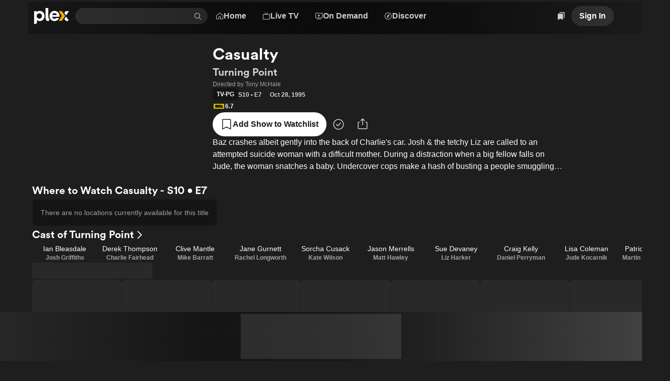

--- FILE ---
content_type: text/css
request_url: https://watch.plex.tv/_next/static/css/8cbd702c0b8451e7.css
body_size: 1117
content:
._7k2xoz9{position:relative;display:flex;align-items:center;flex-wrap:nowrap;width:100%;height:var(--size-xl);min-width:0;border-radius:var(--border-radius-max);background-color:var(--color-primary-foreground-10);color:var(--color-primary-foreground-100);transition:background-color var(--duration-fast),color var(--duration-fast)}._7k2xoz4._7k2xoz9,._7k2xoz9:focus-within:not(._7k2xoz6){background-color:var(--color-background-focus);color:var(--color-text-on-focus);transition:none}._7k2xoz7:not(._7k2xoz3)._7k2xoz9{background-color:initial;color:var(--color-primary-foreground-100)}._7k2xoz9:not(:focus-within)._7k2xoz7:not(._7k2xoz3)._7k2xoz9:hover{background-color:var(--color-primary-foreground-10);color:var(--color-primary-foreground-100)}._7k2xoz7:not(._7k2xoz3):focus-within._7k2xoz9{background-color:var(--color-background-focus);color:var(--color-text-on-focus);transition:none}._7k2xoz8._7k2xoz9{height:42px}._7k2xoza{display:flex;align-items:center;flex-shrink:0;margin-right:var(--size-xs);padding-left:var(--size-xs);padding-right:var(--size-xs);min-width:0;max-width:calc(var(--size-xxl) * 3);height:100%;border-radius:var(--border-radius-s);color:inherit}._7k2xoz9:not(:focus-within):not(._7k2xoz3):not(._7k2xoz4) ._7k2xoza{position:absolute;pointer-events:none}._7k2xoz9:focus-within ._7k2xoza{border-radius:var(--border-radius-max)}._7k2xoz9:focus-within ._7k2xoza:hover{background-color:var(--color-surface-background-10)}._7k2xoz9._7k2xoz3 ._7k2xoza{border-radius:var(--border-radius-max)}._7k2xoz9._7k2xoz3 ._7k2xoza:hover{background-color:var(--color-surface-background-10)}._7k2xoz9._7k2xoz4 ._7k2xoza{border-radius:var(--border-radius-max)}._7k2xoz9._7k2xoz4 ._7k2xoza:hover{background-color:var(--color-surface-background-10)}._7k2xoza ._7k2xozb{transform:rotateX(180deg)}._7k2xozc{display:flex;align-items:center;flex-shrink:1;min-width:0}._7k2xoz9._7k2xoz5 ._7k2xozc,._7k2xoz9:not(:focus-within):not(._7k2xoz3):not(._7k2xoz4) ._7k2xozc{position:absolute;overflow:hidden;clip:rect(1px,1px,1px,1px);margin:-1px;padding:0;clip-path:inset(50%)}._7k2xoz9._7k2xoz2 ._7k2xozc{padding-left:var(--size-xs)}._7k2xozd{display:inline-block;padding-left:var(--size-xxs);transform:rotate(0deg);transition:transform var(--duration-slow)}._7k2xoze{display:flex;align-items:center;padding:var(--size-xxs);margin-right:var(--size-xs)}._7k2xoz9._7k2xoz8 ._7k2xoze{margin-right:var(--size-s)}._7k2xoz9:not(._7k2xoz0) ._7k2xoze{padding-left:var(--size-xs);margin-right:var(--size-xxs)}._7k2xozf{flex-grow:1;width:100%;height:100%;color:inherit;background-color:initial;min-width:10px;outline:0;border:none;border-radius:0;padding-left:0;font-size:var(--font-body-2-font-size);text-decoration:var(--font-body-2-text-decoration);letter-spacing:var(--font-body-2-letter-spacing);font-weight:var(--font-body-2-font-weight);font-style:var(--font-body-2-font-style);font-stretch:var(--font-body-2-font-stretch);font-family:var(--font-body-2-font-family);line-height:var(--font-body-2-line-height);text-transform:var(--font-body-2-text-transform)}._7k2xozf::placeholder{color:var(--color-text-muted)}._7k2xoz9._7k2xoz0:not(:focus-within):not(._7k2xoz2):not(._7k2xoz3) ._7k2xozf{padding-left:calc(1rem + (var(--size-xs) * 2))}._7k2xoz9._7k2xoz3:not(._7k2xoz2) ._7k2xozf,._7k2xoz9:focus-within ._7k2xozf{padding-left:0}._7k2xoz9._7k2xoz2:not(:focus-within):not(._7k2xoz3) ._7k2xozf{padding:0 calc(var(--size-xs) * 2)}._7k2xoz9._7k2xoz2:not(._7k2xoz1):not(._7k2xoz0) ._7k2xozf{padding-left:calc(var(--size-xs) * 2)}._7k2xoz9._7k2xoz2:not(._7k2xoz1):not(._7k2xoz0) ._7k2xozf::placeholder{padding-left:0}._7k2xoz9._7k2xoz7 ._7k2xozf::placeholder{color:transparent}._7k2xoz9._7k2xoz7:not(._7k2xoz3) ._7k2xozf{background-color:initial}._7k2xoz9:not(:focus-within)._7k2xoz7._7k2xoz3:not(._7k2xoz4) ._7k2xozf{color:var(--color-text-muted)}._7k2xoz9:focus-within._7k2xoz7._7k2xoz3 ._7k2xozf{background-color:var(--color-background-focus);color:var(--color-text-on-focus);transition:none}._7k2xoz9._7k2xoz8 ._7k2xozf{font-size:var(--font-body-1-font-size)}._7k2xoz9._7k2xoz8._7k2xoz0:not(:focus-within):not(._7k2xoz2):not(._7k2xoz3) ._7k2xozf{padding-left:calc(var(--size-l) + (var(--size-xs) * 2))}._7k2xozg{color:inherit;margin-right:var(--size-xxs);padding:var(--size-xxs);flex-shrink:0;border-radius:var(--border-radius-max)}._7k2xozg:hover{background-color:var(--color-surface-background-10)}._7k2xoz9._7k2xoz1._7k2xoz2 ._7k2xozg:last-child{margin-right:var(--size-s)}._7k2xoz6 ._7k2xozh{border-radius:var(--border-radius-max);background-color:var(--color-background-focus);color:var(--color-text-on-focus)}._7k2xoz9:not(:focus-within):not(._7k2xoz4):not(._7k2xoz6) ._7k2xozh{position:absolute;overflow:hidden;clip:rect(1px,1px,1px,1px);margin:-1px;padding:0;clip-path:inset(50%);width:1px;height:1px;bottom:0;right:calc(((var(--size-xxs) + var(--size-xxs)) + var(--size-xxs)) + 1rem)}@media (max-width:600px){._7k2xozf{font-size:1rem}}._1yvvosp3{position:relative;display:flex;align-items:center;flex-wrap:nowrap;width:100%;height:var(--size-xl);min-width:0;border-radius:var(--border-radius-max);background-color:initial;color:var(--color-text-default);transition:background-color var(--duration-fast),color var(--duration-fast)}._1yvvosp3:not(:focus-within)._1yvvosp3:hover{background-color:var(--color-background-control)}._1yvvosp3:focus-within{background-color:var(--color-background-focus);color:var(--color-text-on-focus);transition:none}._1yvvosp1._1yvvosp3{height:40px}._1yvvosp4{position:absolute;overflow:hidden;clip:rect(1px,1px,1px,1px);margin:-1px;padding:0;clip-path:inset(50%);pointer-events:none}._1yvvosp5{flex-grow:1;width:100%;height:100%;color:var(--color-text-primary);background-color:initial;min-width:10px;outline:0;border:none;border-radius:var(--border-radius-max);padding-left:var(--size-m);font-size:var(--font-body-2-font-size);text-decoration:var(--font-body-2-text-decoration);letter-spacing:var(--font-body-2-letter-spacing);font-weight:var(--font-body-2-font-weight);font-style:var(--font-body-2-font-style);font-stretch:var(--font-body-2-font-stretch);font-family:var(--font-body-2-font-family);line-height:var(--font-body-2-line-height);text-transform:var(--font-body-2-text-transform)}._1yvvosp5::placeholder{color:var(--color-text-muted)}._1yvvosp3 ._1yvvosp5::placeholder{color:transparent}._1yvvosp3:hover ._1yvvosp5::placeholder{color:var(--color-text-muted)}._1yvvosp3:not(._1yvvosp0) ._1yvvosp5{background-color:initial}._1yvvosp3:not(:focus-within)._1yvvosp0:not(:hover) ._1yvvosp5{color:transparent}._1yvvosp3:focus-within._1yvvosp0 ._1yvvosp5{background-color:var(--color-background-focus);color:var(--color-text-on-focus);transition:none}._1yvvosp3._1yvvosp1 ._1yvvosp5{font-size:var(--font-body-1-font-size)}._1yvvosp6{position:relative;width:var(--size-xl);height:100%;display:inline-flex;align-items:center;justify-content:center;padding-right:var(--size-xs)}._1yvvosp7{position:absolute;overflow:hidden;clip:rect(1px,1px,1px,1px);margin:-1px;padding:var(--size-xxs);clip-path:inset(50%);pointer-events:none;color:inherit;z-index:1;flex-shrink:0;border-radius:var(--border-radius-max)}._1yvvosp7:hover{background-color:var(--color-surface-background-10)}._1yvvosp3:focus-within._1yvvosp0 ._1yvvosp7{overflow:initial;clip:unset;margin:0;clip-path:unset;pointer-events:auto}._1yvvosp8{padding:var(--size-xxs);border-radius:var(--border-radius-max)}._1yvvosp3:focus-within._1yvvosp0 ._1yvvosp8{position:absolute;overflow:hidden;clip:rect(1px,1px,1px,1px);margin:-1px;padding:0;clip-path:inset(50%);pointer-events:none}@media (max-width:600px){._1yvvosp5{font-size:1rem}}@media (min-width:1201px){._1yvvosp2:not(:focus-within)._1yvvosp3{background-color:var(--color-background-control)}._1yvvosp3._1yvvosp2 ._1yvvosp5{color:inherit}._1yvvosp3._1yvvosp2 ._1yvvosp5::placeholder{color:var(--color-text-muted)}._1yvvosp3._1yvvosp2:not(:focus-within)._1yvvosp0:not(:hover) ._1yvvosp5{color:inherit}}

--- FILE ---
content_type: text/javascript
request_url: https://watch.plex.tv/_next/static/chunks/74637-2b6efdc91cfb9620.js
body_size: 6491
content:
"use strict";(self.webpackChunk_N_E=self.webpackChunk_N_E||[]).push([[35745,74637],{446:(e,t,n)=>{n.d(t,{A:()=>o});var i=n(15212),r=n(76705),a=n(47664);let s=10*i.gz;function o({send:e,presend:t}){let n,i=null;function o(){if(!n?.length)return;i&&(window.clearTimeout(i),i=null);let l=[],c=[];for(let e of n){let n=t?t(e):e;"retry"===n?c.push(e):"ignore"===n||l.push(n)}l.length&&e(l)?((0,r.Ay)(a.S).debug(`${l.length} event(s) successfully sent`),n=c):n=[...l,...c],n.length&&((0,r.Ay)(a.S).debug(`${n.length} event(s) will be retried in the next batch`),i=window.setTimeout(o,s))}return{flushEvents:o,queueEvent(e){n||(window.addEventListener("beforeunload",o),window.addEventListener("pagehide",o),n=[]),n.push(e),n.length+1>30?o():i||(i=window.setTimeout(o,s))}}}},1560:(e,t,n)=>{n.r(t),n.d(t,{default:()=>u});var i=n(28989),r=n(2991);let a={},s={},o=Object.values(i.$),l=[1,2],c=o.reduce((e,t)=>e.concat(l.map(e=>[t,e])),[]).sort((e,t)=>d(e)-d(t));function d(e){let t=e.join("*");if(s[t])return s[t];let[n,i]=e,r=Number(n.split("-")[1])*i;return s[t]=r,r}function u({src:e,width:t}){let n=e;if(e.startsWith("/")){if((0,r.LQ)()||(0,r.Si)())return e;n="https://watch.plex.tv"+e}let[s,o]=function(e){if(a[e])return a[e];let t=c.find(t=>d(t)>=e)||c[c.length-1];return a[e]=t,t}(t);return(0,i.A)(n,s,{scale:o})}},6175:(e,t,n)=>{n.d(t,{A:()=>a});var i=n(65885);let r=new Map;function a({minVisibleMilliseconds:e,root:t,rootMargin:n,threshold:s,triggerOnce:o,onVisible:l}={}){let[c,d]=(0,i.useState)(!1),[u,p]=(0,i.useState)(!1),[f,v]=(0,i.useState)(null),g=(0,i.useRef)(!1),y=(0,i.useMemo)(()=>(function({root:e,rootMargin:t,threshold:n}={}){let i=r.get(e);i||(i=new Map,r.set(e,i));let a=`${JSON.stringify(t)}-${JSON.stringify(n)}`,{observer:s,callbacksByTarget:o}=i.get(a)??{};return s&&o||(o=new Map,s=new IntersectionObserver(e=>{for(let t of e){let e=o?.get(t.target);if(e)for(let n of e)n(t.isIntersecting)}},{root:e,rootMargin:t,threshold:n}),i.set(a,{observer:s,callbacksByTarget:o})),{observe:(e,t)=>{let n=o.get(e);n?.length?n.push(t):(o.set(e,[t]),s.observe(e))},unobserve:(e,t)=>{let n=o.get(e)?.filter(e=>e!==t);n?.length||(o.delete(e),s?.unobserve(e)),o.size||(s?.disconnect(),i.delete(a))}}})({root:t,rootMargin:n,threshold:s}),[t,n,s]);return(0,i.useEffect)(()=>{if(y&&f)return g.current=!1,d(!1),y.observe(f,d),()=>{y.unobserve(f,d)}},[y,f]),(0,i.useEffect)(()=>{if(o&&g.current)return;if(!c)return void p(!1);if(null==e){p(!0),g.current=!0,l?.();return}let t=setTimeout(()=>{p(!0),g.current=!0,l?.()},e);return()=>{clearTimeout(t)}},[c,e,l,o]),{ref:v,isVisible:u}}},6509:(e,t,n)=>{n.d(t,{A:()=>u});var i=n(6175),r=n(77294),a=n(1075),s=n(65885),o=n(80550),l=n(76705);let c="Pagination",d="server-initial-page";function u(...e){let{content:t,fetchNextPage:n,hasNextPage:p,isFetching:f,isFetchingNextPage:v}=function(e,t,n,i){let u=(0,r.jE)(),{data:p,fetchNextPage:f,isLoading:v,isFetching:g,isFetchingNextPage:y,isFetchNextPageError:m,hasNextPage:h}=(0,a.q)({enabled:!!n,queryKey:e,queryFn:({pageParam:e})=>{if(!e)throw Error("Nothing to fetch without a `pageParam` in `useInfiniteQuery`. This query is likely disabled.");return e===d?{content:t,pagination:{nextUrl:n}}:((0,l.Ay)(c).debug(`Fetching page from ${e}`),(0,o.I)(e,{lumaCache:i}))},initialPageParam:d,getNextPageParam:e=>e.pagination.nextUrl,staleTime:1/0}),A=(0,s.useMemo)(()=>p?.pages.flatMap(e=>e.content)??t,[p,t]),w=(0,s.useCallback)(async()=>{let{data:e,isSuccess:t}=await f();if(t){let t=e.pages[e.pages.length-1];(0,l.Ay)(c).debug(`Added ${t.content.length} item(s)`),t.pagination.nextUrl?(0,l.Ay)(c).debug("Next page is",t.pagination.nextUrl):(0,l.Ay)(c).debug("No more pages to fetch")}else(0,l.Ay)(c).warn("Failed to fetch next page")},[f]);return(0,s.useEffect)(()=>{if(!n)return;let t=u.getQueryData(e),i=t?.pages[0].pagination.nextUrl;i&&i!==n&&((0,l.Ay)(c).debug("Re-fetching pages for the updated screen"),u.invalidateQueries({queryKey:e}))},[n,u,e]),{content:A,fetchNextPage:w,hasNextPage:(v||h)&&!m,isFetching:g,isFetchingNextPage:v||y}}(...e),{ref:g}=(0,i.A)({rootMargin:"200px",triggerOnce:!0,onVisible:p&&!f?n:void 0});return p||v?[g,f?"infinite-scroll-loader-pending":"infinite-scroll-loader-ready",t]:[void 0,void 0,t]}},8588:(e,t,n)=>{n.d(t,{A:()=>i});function i(e){return Array.isArray(e)?e.map(e=>e.id).sort().join("-"):e.id??e.link.url}},13970:(e,t,n)=>{n.d(t,{QY:()=>r,mX:()=>i});let i=Object.keys;Object.values;let r=Object.entries},16106:(e,t,n)=>{n.d(t,{default:()=>o});var i=n(64895),r=n(65885),a=n(48130),s=n(19912);function o({metrics:e}){let t=(0,i.a8)(),n=(0,r.useRef)(void 0);return(0,r.useEffect)(()=>{(e.impression||e.view)&&n.current!==t&&(n.current=t,e.impression&&(0,a.A)(e.impression),e.view&&(0,s.A)(e.view))},[e.impression,e.view,t]),null}},19912:(e,t,n)=>{n.d(t,{A:()=>p});var i=n(15212),r=n(30586),a=n(26365),s=n(76705),o=n(47664),l=n(97584),c=n(446),d=n(77205);let u=(0,c.A)({presend(e){let t=(0,l.W_)();if(!t)return"retry";let n=t[e.event];return"identifiable"===n?e:"anonymous"===n?{...e,userId:void 0,deviceIdentifier:(0,l.YE)(),playbackId:(0,l.yg)(),playbackSessionId:(0,l.id)(),sessionIdentifier:(0,l.HB)()}:"ignore"},send:e=>((0,a.A)(),(0,d.A)("https://analytics.plex.tv/collect/event",e))});async function p({event:e,interaction:t=!0,properties:n={},...a}){(0,s.Ay)(o.S).debug(e,`${t?"\xb7":"\xb7 non-interactive \xb7"}`,Object.entries(n).map(([e,t])=>`${e}: ${t}`).join(", "));let c=Math.round(Date.now()/i.gz),d=await (0,r.A)();u.queueEvent({event:e,deviceIdentifier:(0,l.TJ)(),interaction:t,playbackId:(0,l.LS)(),playbackSessionId:(0,l.Lc)(),sessionIdentifier:(0,l.IF)(),timestamp:c,userId:d?.id,context:{device:(0,l.NW)(),campaign:(0,l.tm)()},properties:{page:window.location.pathname,...n},...a})}},27911:(e,t,n)=>{n.d(t,{A:()=>a});var i=n(17865),r=n(87433);function a({fill:e,style:t,...n}){return(0,i.jsx)(r.default,{...n,fill:e,style:{objectFit:e?"cover":void 0,...t}})}},28989:(e,t,n)=>{n.d(t,{$:()=>r,A:()=>a});var i=n(13970),r=function(e){return e.Small60="small-60",e.Small120="small-120",e.Medium240="medium-240",e.Medium360="medium-360",e.Large480="large-480",e.Large720="large-720",e.Large1280="large-1280",e.Large1920="large-1920",e}({});function a(e,t,n){let r={size:t,...n,url:encodeURIComponent(e)},a=(0,i.mX)(r).map(e=>`${e}=${r[e]}`).join("&");return`https://images.plex.tv/photo?${a}`}},30586:(e,t,n)=>{n.d(t,{A:()=>s});var i=n(15212),r=n(31790),a=n(92109);function s(e){return e?(0,r.Ri)(i.AZ.AUTH,a.wF,e):(0,r.Ri)(i.AZ.AUTH,a.wF)}},32535:(e,t,n)=>{n.r(t),n.d(t,{default:()=>g});var i=n(17865),r=n(64895),a=n(65885),s=n(26512),o=n(59842),l=n(98866);function c({data:e}){return(0,i.jsx)("script",{...(0,l.QQ)({"@context":"https://schema.org",...e})})}var d=n(63040);function u(){let e=(0,a.useContext)(d.UltraBlurContext),t=e?.setColors;return(0,a.useEffect)(()=>()=>{t?.(void 0)},[t]),null}var p=n(83617),f=n(16106);let v=new Map;function g({header:e,children:t,footer:n,screen:l,padding:d,paddingX:g=d??o.l7,paddingY:y=d??o.sJ,...m}){let h=(0,r.a8)(),A=(0,p.A)(h);return(0,a.useLayoutEffect)(()=>{if(A)return;let e=v.get(h);window.scrollTo({top:void 0!==e&&e<=window.document.body.scrollHeight?e:0})},[A,h]),(0,a.useEffect)(()=>{let e=()=>{v.set(h,window.scrollY)};return window.addEventListener("scrollend",e),()=>{window.removeEventListener("scrollend",e)}},[h]),(0,i.jsxs)(s.BJ,{as:"main",gap:["l","l","xxl"],grow:!0,paddingX:g,paddingY:y,...m,children:[e,t,n,l?.metrics?(0,i.jsx)(f.default,{metrics:l.metrics}):null,l?.seo?.structuredData?(0,i.jsx)(c,{data:l.seo.structuredData}):null,(0,i.jsx)(u,{})]})}},33233:(e,t,n)=>{n.d(t,{bk:()=>o,cf:()=>a,mD:()=>d,vp:()=>s,xG:()=>l});var i=n(15212),r=n(76705),a=function(e){return e.Analytics="plex_tv_optin_analytics",e.ThirdParty="plex_tv_optin_thirdparty",e.ConsentShown="plex_tv_cookie_consent",e}({});let s={maxAgeSeconds:365*i.tt},o={playVOD:{event:"plex.playVOD"},playEPG:{event:"plex.playEPG"},addWatchlist:{event:"plex.addWatchlist"},openWebApp:{event:"plex.openWebApp"},analytics:{cookie:"plex_tv_optin_analytics",event:"plex.consent.analytics"},thirdParty:{cookie:"plex_tv_optin_thirdparty",event:"plex.consent.thirdparty"},subscription:{event:"plex.subscription"}};function l(e){try{window.dataLayer=Array.isArray(window.dataLayer)?window.dataLayer:[],window.dataLayer.find(t=>t.event===e.event)||window.dataLayer.push(e)}catch(e){console.warn(`Unexpected error pushing to GTM Data Layer. ${e}`)}}function c(e){try{window.dataLayer=Array.isArray(window.dataLayer)?window.dataLayer:[],window.dataLayer.findIndex(t=>t.event===e.event)>=0&&window.dataLayer.splice(window.dataLayer.findIndex(t=>t.event===e.event),1)}catch(e){(0,r.Ay)("GTM").warn(`Unexpected error removing event from GTM Data Layer. ${e}`)}}function d(e,t){e?l(o.analytics):c(o.analytics),t?l(o.thirdParty):c(o.thirdParty)}},35745:(e,t,n)=>{n.d(t,{A:()=>f});var i=n(65885),r=n(85925),a=n(91288),s=n(33233),o=n(19912),l=n(38799),c=n(13235),d=n(30209);let u=["acceptFriendRequest","addToWatchlist","blockUser","cancelFriendRequest","createCustomList","favoriteChannel","followUser","generateInviteUrl","getActionsForMetadataItem","markAsUnwatched","markAsWatched","muteUser","rejectFriendRequest","removeActivityReaction","removeFriendRequest","removeFromWatchlist","sendFriendRequest","setActivityReaction","setPrivacy","shareProfile","submitContentReport","unblockUser","unfavoriteChannel","unfollowUser","unmuteUser","userSearch"],p="new-action-triggered";function f(e,{silent:t,onActionOptimisticUpdate:n,onActionComplete:g,onActionError:y,onActionSuccess:m}={}){let h=(0,i.useRef)(null),A=Array.isArray(e)?e.find(e=>e.visible)??e[0]:e,[w,b]=(0,i.useState)(A),x="inverseActionID"in w&&Array.isArray(e)?e.find(e=>e.id===w.inverseActionID):void 0,[j,I]=(0,i.useState)(!1),P=(0,l.A)(),{addToast:k}=(0,r.dj)(),L=(0,c.Ay)(),S=(0,d.A)({auth:L,skipAuth:!0,fetchOptions:{method:function(e){if(!("data"in e)||!("method"in e.data))return a.aG.Put;switch(e.data.method){case"DELETE":return a.aG.Delete;case"GET":return a.aG.Get;case"POST":return a.aG.Post;case"PUT":return a.aG.Put}}(w)}}),M=(0,i.useCallback)(async({data:i,query:r,interaction:l}={})=>{var c;if((0,s.xG)({event:`plex.${w.id}`}),"metrics"in w&&w.metrics&&(w.metrics.click&&(0,o.A)({...w.metrics.click,...null!=l?{interaction:l}:{}}),"deeplink"in w.metrics&&w.metrics.deeplink&&(0,o.A)({...w.metrics.deeplink,...null!=l?{interaction:l}:{}})),c=w,u.includes(c.id)){try{Array.isArray(e)&&x&&"inverseActionID"in x?(b(x),n?.(v(e,x))):I(!0);let s=new URL(w.data.url);if(r)for(let[e,t]of Object.entries(r))s.searchParams.set(e,t);h.current?.abort(p),h.current=new AbortController;let o=await (0,a.Ay)(s.toString(),{...S,body:i,signal:h.current.signal});"ui"in o&&o.ui&&"object"==typeof o.ui&&"message"in o.ui&&"string"==typeof o.ui.message&&!t&&k({color:"default",description:o.ui.message}),m?.(w,o),x||I(!1)}catch(i){if("string"==typeof i&&i===p)return;y?.(w,i),Array.isArray(e)&&x&&"inverseActionID"in A?(b(A),n?.(v(e,A))):I(!1),i instanceof a.GI&&i.statusBody&&"ui"in i.statusBody&&i.statusBody.ui&&"object"==typeof i.statusBody.ui&&"message"in i.statusBody.ui&&"string"==typeof i.statusBody.ui.message&&!t?k({color:"alert",description:i.statusBody.ui.message}):t||k({color:"alert",description:"An error occurred while performing this action."})}h.current=null,g?.(w)}},[e,k,w,S,A,x,g,y,n,m,t]);(0,i.useEffect)(()=>{b(A)},[A]);let E=(0,i.useMemo)(()=>"data"in w&&("rent"===w.id||"buy"===w.id||"buyRent"===w.id)?{external:!0,url:`https://app.plex.tv/desktop#!/provider/${w.data.source.replace("provider://","")}/details?key=${encodeURIComponent(w.data.key)}&${P}`}:"link"in w?w.link:void 0,[P,w]);return{confirmationModal:"confirmationModal"in w?w.confirmationModal:void 0,icon:"icon"in w?w.icon:void 0,id:w.id,label:w.label,link:E,trigger:M,waiting:j}}function v(e,t){return[{...e[0],visible:t.id===e[0].id},{...e[1],visible:t.id===e[1].id}]}},38799:(e,t,n)=>{n.d(t,{A:()=>r});var i=n(98278);function r(e){return new URLSearchParams((0,i.A)(e)).toString()}},38979:(e,t,n)=>{n.d(t,{A:()=>r});var i=n(65885);function r(e=[],t){return(0,i.useMemo)(()=>{let n=new Set;return e.filter(e=>!e.id||!t||t.includes(e.id)).reduce((t,i)=>{if(!("inverseActionID"in i)||void 0===i.inverseActionID)return t.push(i),t;if(n.has(i.id))return t;n.add(i.inverseActionID);let r=e.find(e=>e.id===i.inverseActionID);return r&&"inverseActionID"in r&&t.push([i,r]),t},[]).filter(e=>Array.isArray(e)?e.some(e=>e.visible):e.visible)},[e,t])}},47664:(e,t,n)=>{n.d(t,{S:()=>i});let i="Metrics"},48130:(e,t,n)=>{n.d(t,{A:()=>u});var i=n(15212),r=n(30586),a=n(76705),s=n(47664),o=n(97584),l=n(446),c=n(77205);let d=(0,l.A)({presend:e=>(0,o.IF)()?e:"retry",send:e=>(0,c.A)("https://analytics.plex.tv/collect/generic/impressions",e)});async function u(e){(0,a.Ay)(s.S).debug(["Impression",e.event,e.page,"groupIndex"in e?e.groupIndex:void 0,"groupId"in e?e.groupId:void 0,"itemIndex"in e?e.itemIndex:void 0,"itemType"in e?e.itemType:void 0].filter(e=>null!=e).join(" \xb7 "));let t=Math.round(Date.now()/i.gz),n=await (0,r.A)();d.queueEvent({...e,playbackId:(0,o.LS)(),playbackSessionId:(0,o.Lc)(),sessionIdentifier:(0,o.IF)(),timestamp:t,userId:n?.id})}},49797:(e,t,n)=>{n.d(t,{A:()=>i});function i(e){return e.startsWith("/")||e.startsWith("#")||e.startsWith("?")}},61897:(e,t,n)=>{n.d(t,{A:()=>a});var i=n(64895),r=n(65885);function a(e,t){let n=(0,i.a8)();return(0,r.useMemo)(()=>["luma",t??n,e],[t,n,e])}},65428:(e,t,n)=>{n.d(t,{A:()=>i});function i(e){let t={href:e.url};return e.external&&(t.rel="noreferrer noopener nofollow",t.target="_blank"),e.metrics?.click&&(t["data-metrics"]=JSON.stringify(e.metrics.click)),t}},65641:(e,t,n)=>{n.d(t,{A:()=>i});function i(e){let{_component:t,actions:n,data:i,id:r,initialFocusPriority:a,metrics:s,metricsID:o,...l}=e;return{...l,"data-id":r}}},70883:(e,t,n)=>{n.d(t,{A:()=>c});var i=n(17865),r=n(65885),a=n(7480),s=n(19984),o=n(53042),l=n(65428);let c=function({children:e,confirmationModal:t,link:n,tooltip:o,onConfirm:c}){let[u,p]=(0,r.useState)(t),f=(0,r.useCallback)(()=>{p(t)},[t]);if(!u)return(0,i.jsx)(d,{tooltip:o,children:e});let{title:v,message:g,confirmLabel:y,dismissLabel:m}=u;return(0,i.jsxs)(s.aF,{children:[(0,i.jsx)(d,{tooltip:o,children:(0,i.jsx)(s.g6,{children:e})}),(0,i.jsxs)(s.$m,{...v?{title:v}:{accessibilityLabel:"Confirmation needed"},closeButtonAccessibilityLabel:"Dismiss",size:"s",onAnimationEnd:f,children:[(0,i.jsx)(s.ModalBody,{children:g}),(0,i.jsx)(s.jl,{children:(0,i.jsxs)(s.Xd,{children:[m?(0,i.jsx)(s.s_,{children:(0,i.jsx)(a.$n,{color:"transparent",label:m})}):null,(0,i.jsx)(s.s_,{children:n?(0,i.jsx)(a.vx,{...(0,l.A)(n),color:"primary",label:y,onPress:c}):(0,i.jsx)(a.$n,{color:"primary",label:y,onPress:c})})]})})]})]})};function d({children:e,tooltip:t}){return t?(0,i.jsx)(o.Tooltip,{tooltip:t,children:e}):(0,i.jsx)(i.Fragment,{children:e})}},77205:(e,t,n)=>{n.d(t,{A:()=>i});function i(e,t){let n=JSON.stringify(1===t.length?t[0]:t);return!!window.navigator.sendBeacon?.(e,n)||(fetch(e,{method:"POST",body:n,keepalive:!0,headers:{"Content-Type":"text/plain"}}),!0)}},80550:(e,t,n)=>{n.d(t,{I:()=>r});var i=n(74946);async function r(e,t){let{lumaCache:n,method:r,query:a,...s}=t,o=e;if(a){let[t,n]=e.split("?"),i=new URLSearchParams(n);for(let[e,t]of Object.entries(a))i.set(e,t);o=`${t}?${i.toString()}`}return(0,i.OT)("/api/luma",{...s,method:"POST",query:{lumaCache:n,method:r,url:encodeURIComponent(o)}})}},83617:(e,t,n)=>{n.d(t,{A:()=>r});var i=n(49797);function r(e){if(!(0,i.A)(e))return!1;let t=e.split("?")[0];return!!(t.endsWith("/more-services")||t.startsWith("/watch/"))||"/account/sign-in"===t||"/account/sign-up"===t||"/account/privacy"===t}},92109:(e,t,n)=>{n.d(t,{WD:()=>s,wF:()=>a});var i=n(8075);let r=i.Ikc({anonymous:i.cl6(i.zMY()),authentication_token:i.YjP(),email:i.cl6(i.YjP()),id:i.aig(),joined_at:i.cl6(i.YjP()),roles:i.cl6(i.YOg(i.YjP())),subscription:i.cl6(i.Ikc({active:i.zMY(),plan:i.cl6(i.YjP())})),thumb:i.cl6(i.YjP()),title:i.cl6(i.YjP()),username:i.cl6(i.YjP())}),a=i.FsL(r,i.pdi(({authentication_token:e,joined_at:t,...n})=>{let i={...n,token:e};return t&&(i.joinedAt=new Date(t).toISOString()),i.title&&(i.title=i.title.replace(/\+/g," ")),i})),s=i.Ikc({settings:i.g1P(i.YjP(),i.KCZ([i.zMY(),i.aig(),i.YjP(),i.chJ(),i.Vxk()])),expires:i.aig()});i.g1P(i.YjP(),i.YjP());let o=i.Ikc({aid:i.YjP(),pid:i.YjP(),sid:i.YjP(),cjevent:i.lqM(i.YjP())});i.cJW(o,{cjevent:!0}),i.FsL(i.FsL(i.g1P(i.YjP(),i.YjP()),i.pdi(e=>Object.fromEntries(Object.entries(e).map(([e,t])=>[e.toLowerCase(),t])))),o)},98278:(e,t,n)=>{n.d(t,{A:()=>a});var i=n(65885),r=n(21840);function a(e){let t;if(e)for(let[n,i]of(t={},Object.entries(e)))t[n.replace(/^utm_/,"")]=i;let n=(0,r.A)(t);return(0,i.useMemo)(()=>{let e={};if(n)for(let[t,i]of Object.entries(n))e[`utm_${t}`]=i;return e},[n])}}}]);

--- FILE ---
content_type: text/javascript
request_url: https://watch.plex.tv/_next/static/chunks/77858-51d8a1afd3e129ff.js
body_size: 10064
content:
(self.webpackChunk_N_E=self.webpackChunk_N_E||[]).push([[77858],{2550:e=>{e.exports={container:"LumaActivityCard_container__P9og_",moderation:"LumaActivityCard_moderation__h3SRn"}},3236:(e,t,n)=>{"use strict";n.d(t,{A:()=>X});var r=n(17865),i=n(53130),a=n(99971),l=n(26512),s=n(74560),o=n(32464),c=n(59842),u=n(22978),d=n(53042),m=n(53746),f=n(29543),h=n(62693),x=n(43874),p=n(57018),j=n.n(p);function b({artwork:e,message:t,starRating:n,watchSession:i,socialProof:s,link:o}){return(0,r.jsxs)(l.BJ,{align:"center",orientation:"vertical",children:[(0,r.jsx)(A,{artwork:e,watchSession:i}),(0,r.jsx)("div",{className:j().content,children:t||n||s?(0,r.jsxs)(l.BJ,{gap:"xs",grow:!0,orientation:"vertical",paddingX:"m",paddingY:"l",verticalAlign:"center",width:"100%",children:[t?.annotation?(0,r.jsx)(d.Tooltip,{tooltip:t.annotation.label,children:(0,r.jsx)("div",{className:j().moderation,children:(0,r.jsx)(a.Q,{name:t.annotation.icon})})}):null,n?(0,r.jsx)(l.BJ,{align:"center",children:(0,r.jsx)(h.A,{...n,size:t?"l":"xl"})}):null,t?(0,r.jsx)(v,{href:o?.url,message:t}):null,s&&o?(0,r.jsx)(f.default,{...s,link:{url:o.url,external:!1}}):null]}):null})]})}function A({artwork:e,watchSession:t}){if(!e?.content)return null;let n=function(e="landscape"){if("portrait"===e){let e=String(Math.round(50))+"vw";return{width:`min(${e}, ${x.D/2.5}px)`,sizes:`(min-width: ${x.D}px) ${x.D}px, ${e}`}}return{width:"100%",sizes:"(max-width: 1920px) 100vw, (min-width: 1921px) 1920px"}}(e?.content.orientation);return e?.link?.url?(0,r.jsxs)(o.PrimitiveLink,{accessibilityLabel:e.content.label,className:(0,i.$)(j().image,c.or),href:e.link.url,children:[(0,r.jsx)(m.A,{...e.content,...n}),t?(0,r.jsx)("div",{className:j().watchSession,children:(0,r.jsx)(u.E,{as:"span",color:"primary",font:"body-1",children:t})}):null]}):(0,r.jsxs)(r.Fragment,{children:[(0,r.jsx)(m.A,{...e.content,...n}),t?(0,r.jsx)("div",{className:j().watchSession,children:(0,r.jsx)(u.E,{as:"span",color:"primary",font:"body-1",children:t})}):null]})}function v({message:e,href:t}){return e.content?e.blur?(0,r.jsx)("div",{className:(0,i.$)(j().spoilerContainer),children:(0,r.jsx)("div",{className:j().spoilerTag,children:t?(0,r.jsx)(s.N,{font:"caption",href:t,children:"May contain spoilers"}):(0,r.jsx)(u.E,{font:"caption",children:"May contain spoilers"})})}):t?(0,r.jsx)(o.PrimitiveLink,{className:c.or,href:t,children:(0,r.jsx)(u.E,{font:"body-1",numberOfLines:e.numberOfLines,children:e.content})}):(0,r.jsx)(u.E,{font:"body-1",numberOfLines:e.numberOfLines,children:e.content}):null}var g=n(4177),y=n(83239),k=n.n(y);function w({avatar:e,date:t,link:n,privacy:d,subtitle:m,title:f}){let[h,x]=Array.isArray(f)?f:[f,void 0];return(0,r.jsxs)(l.BJ,{gap:"s",orientation:"horizontal",paddingX:"m",paddingY:"xs",verticalAlign:"center",children:[(0,r.jsx)(o.PrimitiveLink,{className:(0,i.$)(k().avatar,c.or),href:e.link.url,children:(0,r.jsx)(g.A,{...e.content,width:40})}),(0,r.jsxs)(l.BJ,{gap:"none",orientation:"vertical",children:[(0,r.jsxs)(l.BJ,{gap:"xxs",orientation:"horizontal",verticalAlign:"center",children:[(0,r.jsx)(u.E,{color:"primary",font:"body-2",numberOfLines:1,children:n?(0,r.jsx)(s.N,{href:n.url,children:h}):h}),x?(0,r.jsx)(a.Q,{color:"primary",name:x}):null]}),(0,r.jsx)(u.E,{color:"default",font:"body-3",numberOfLines:1,children:m}),(0,r.jsxs)(l.BJ,{gap:"xxs",orientation:"horizontal",verticalAlign:"center",children:[(0,r.jsx)(u.E,{color:"muted",font:"caption",numberOfLines:1,children:t}),d?(0,r.jsxs)(r.Fragment,{children:[(0,r.jsx)(u.E,{color:"muted",font:"body-3",children:"•"}),(0,r.jsx)(a.Q,{accessibilityLabel:d.label,name:d.icon})]}):null]})]})]})}var E=n(65885),_=n(92775),C=n(7480),L=n(22192),R=n(48626),B=n(35745),z=n(77294);function N(e){let t=(0,z.jE)(),n=(0,E.useRef)(null);return{update:(0,E.useCallback)(async r=>{await t.cancelQueries({queryKey:e}),n.current=t.getQueryData(e),t.setQueryData(e,r)},[e,t]),restore:(0,E.useCallback)(()=>{n.current&&(t.setQueryData(e,n.current),n.current=null)},[e,t])}}var S=n(25825),O=n.n(S);function J({activityId:e,setReactAction:t,removeReactAction:n}){let{update:s,restore:u}=N((0,R.Y)()),[m,f]=(0,E.useState)(!1),h=(0,E.useRef)(null),x=(0,E.useRef)(null),p=t.data.options,j=(0,E.useCallback)((t,n)=>{s(t=>"ui"in t.pages[0]&&"activity"in t.pages[0].ui?{...t,pages:(0,_.Iy)(t.pages,n.ui.activity.reactionRollup)}:{...t,pages:(0,_.BJ)(t.pages,e,n.ui.activity.reactionRollup)})},[e,s]),b=(0,E.useCallback)(t=>{s(n=>"ui"in n.pages[0]&&"activity"in n.pages[0].ui?{...n,pages:(0,_.GJ)(n.pages,t)}:{...n,pages:(0,_.D6)(n.pages,e,t)})},[e,s]),{trigger:A}=(0,B.A)(t,{onActionSuccess:j,onActionError:u}),{trigger:v}=(0,B.A)(n,{onActionSuccess:j,onActionError:u}),g=(0,E.useCallback)(e=>{let t=e.target;t instanceof Node&&x.current&&h.current&&!x.current.contains(t)&&!h.current.contains(t)&&f(!1)},[]),y=(0,E.useCallback)(()=>{f(e=>!e)},[]),k=(0,E.useCallback)(()=>{v(),b()},[b,v]),w=(0,E.useCallback)(e=>()=>{f(!1),A({data:{type:e}}),b(e)},[b,A]);return(0,E.useEffect)(()=>(m&&document.addEventListener("pointerdown",g),()=>{document.removeEventListener("pointerdown",g)}),[m,g]),(0,r.jsxs)("div",{className:O().button,children:[(0,r.jsx)(d.Tooltip,{tooltip:t.visible?t.label:n.label,children:(0,r.jsx)(C.K0,{ref:h,accessibilityLabel:n.visible&&n.icon?n.label:t.label,color:"transparent",icon:n.visible&&n.icon?n.icon:t.icon,iconSize:"l",onPress:t.visible?y:k})}),t.visible?(0,r.jsx)("div",{ref:x,className:(0,i.$)(O().picker,{[O().open]:m}),children:(0,r.jsx)(l.BJ,{gap:"xs",orientation:"horizontal",padding:"m",children:p.map(e=>(0,r.jsx)(o.PrimitiveButton,{accessibilityLabel:e.accessibilityLabel,className:(0,i.$)(O().pickerButton,c.or),style:{backgroundColor:e.color},tabIndex:m?0:-1,onPress:w(e.type),children:(0,r.jsx)(a.Q,{color:"primary",name:e.icon,size:"l"})},e.icon))})}):null]})}var T=n(65428);let F=e=>"link"in e;function M({id:e,primaryActions:t,reactionRollup:n}){let i=t?.find(e=>"setActivityReaction"===e.id),s=t?.find(e=>"removeActivityReaction"===e.id),o=t?.find(F),c=t?.find(e=>"addToWatchlist"===e.id),u=t?.find(e=>"removeFromWatchlist"===e.id);return(0,r.jsx)(l.BJ,{align:"space-between",orientation:"horizontal",paddingX:"m",paddingY:"s",verticalAlign:"center",children:(0,r.jsxs)(l.BJ,{align:"space-between",grow:!0,orientation:"horizontal",verticalAlign:"center",children:[(0,r.jsxs)(l.BJ,{gap:"none",orientation:"horizontal",children:[i&&s?(0,r.jsx)(J,{activityId:e,removeReactAction:s,setReactAction:i}):null,o?(0,r.jsx)(P,{action:o}):null,c&&u?(0,r.jsx)($,{actions:[c,u]}):null]}),n?(0,r.jsx)(L.w,{avatars:n.reactions.map((e,t)=>(0,r.jsx)("div",{style:{backgroundColor:e.color},children:(0,r.jsx)(l.BJ,{align:"center",height:"100%",verticalAlign:"center",children:(0,r.jsx)(a.Q,{name:e.icon,size:"s"})})},t)),href:n.link.url,label:n.label,size:"s"}):null]})})}function P({action:e}){if(!e.icon)return null;let t=(0,T.A)(e.link);return(0,r.jsx)(C.AR,{...t,accessibilityLabel:e.label,color:"transparent",icon:e.icon,iconSize:"l"})}function $({actions:e}){let{update:t,restore:n}=N((0,R.Y)()),i=(0,E.useCallback)(()=>{t(t=>({...t,pages:(0,_.oV)(t.pages,e[0].data.ratingKey)}))},[e,t]),{icon:a,label:l,trigger:s}=(0,B.A)(e,{onActionOptimisticUpdate:i,onActionError:n}),o=(0,E.useCallback)(()=>{s()},[s]);return a?(0,r.jsx)(d.Tooltip,{tooltip:l,children:(0,r.jsx)(C.K0,{accessibilityLabel:l,color:"transparent",icon:a,iconSize:"l",onPress:o})}):null}var q=n(65641),I=n(24273),D=n.n(I);function Q(e){let{avatar:t,artwork:n,message:i,watchSession:a,starRating:l,subtitle:s,title:o,date:c,link:u,socialProof:d,privacy:m,primaryActions:f}=(0,q.A)(e);return(0,r.jsxs)("div",{className:D().container,children:[(0,r.jsx)(w,{avatar:t,date:c,link:u,privacy:m,subtitle:s,title:o}),(0,r.jsx)(b,{artwork:n,link:u,message:i,socialProof:d,starRating:l,watchSession:a}),(0,r.jsx)(M,{id:e.id,primaryActions:f,reactionRollup:e.reactionRollup})]})}var U=n(2550),V=n.n(U);function W(e){let{avatar:t,message:n,starRating:s,title:m,date:f}=(0,q.A)(e),x=Array.isArray(m)?m[0]:m;return(0,r.jsx)(o.PrimitiveLink,{className:(0,i.$)(V().container,c.or),href:`/discover/activity/${e.id}`,children:(0,r.jsxs)(l.BJ,{grow:!0,height:172,orientation:"vertical",padding:"xs",width:288,children:[(0,r.jsxs)(l.BJ,{gap:"s",orientation:"horizontal",verticalAlign:"center",children:[n?.annotation?(0,r.jsx)(d.Tooltip,{tooltip:n.annotation.label,children:(0,r.jsx)("div",{className:V().moderation,children:(0,r.jsx)(a.Q,{name:n.annotation.icon})})}):null,(0,r.jsx)(g.A,{...t.content,width:36}),(0,r.jsxs)(l.BJ,{gap:"none",orientation:"vertical",children:[(0,r.jsx)(u.E,{color:"default",font:"body-2",numberOfLines:1,children:x}),(0,r.jsx)(u.E,{color:"muted",font:"body-3",numberOfLines:1,children:f})]})]}),(0,r.jsx)(l.BJ,{gap:"none",grow:!0,orientation:"vertical",children:(0,r.jsxs)(l.BJ,{align:"center",gap:"xs",grow:!0,orientation:"vertical",verticalAlign:"center",width:"100%",children:[s?(0,r.jsx)(h.A,{...s,size:n?"l":"xl"}):null,n?(0,r.jsx)(u.E,{font:"body-2",numberOfLines:n.numberOfLines,children:n.content}):null]})})]})})}function K(e){let{artwork:t,message:n,starRating:s,title:f}=(0,q.A)(e),x=Array.isArray(f)?f[0]:f;return(0,r.jsx)(o.PrimitiveLink,{className:(0,i.$)(V().container,c.or),href:`/discover/activity/${e.id}`,children:(0,r.jsxs)(l.BJ,{gap:"xs",height:144,orientation:"horizontal",width:336,children:[n?.annotation?(0,r.jsx)(d.Tooltip,{tooltip:n.annotation.label,children:(0,r.jsx)("div",{className:V().moderation,children:(0,r.jsx)(a.Q,{name:n.annotation.icon})})}):null,t?(0,r.jsx)(m.A,{...t.content,width:96}):null,(0,r.jsxs)(l.BJ,{gap:"none",grow:!0,orientation:"vertical",padding:"xs",children:[(0,r.jsxs)(l.BJ,{align:"center",gap:"xs",grow:!0,orientation:"vertical",verticalAlign:"center",children:[s?(0,r.jsx)(h.A,{...s,size:n?"l":"xl"}):null,n?(0,r.jsx)(u.E,{font:"body-2",numberOfLines:n.numberOfLines,children:n.content}):null]}),(0,r.jsx)(u.E,{align:"center",color:"muted",font:"body-2",numberOfLines:1,children:x})]})]})})}function X(e){return"profile"===e.variant?(0,r.jsx)(K,{...e}):"preplay"===e.variant?(0,r.jsx)(W,{...e}):(0,r.jsx)(Q,{...e})}},4177:(e,t,n)=>{"use strict";n.d(t,{A:()=>s});var r=n(17865),i=n(79798),a=n(27911),l=n(65641);function s(e){let{accessibilityLabel:t,image:n,width:s,sizes:o,...c}=(0,l.A)(e),u=o??("string"==typeof s?s:`${s}px`);return(0,r.jsx)(i.eu,{...c,image:n?(0,r.jsx)(a.A,{alt:t??"",fill:!0,sizes:u,src:n.url}):null,width:s})}},19881:(e,t,n)=>{"use strict";function r(e,t){return e.map(e=>t.find(t=>t.id===e.id)??e)}n.d(t,{A:()=>r})},24273:e=>{e.exports={container:"LumaDefaultActivityCard_container__1eSFC"}},25825:e=>{e.exports={button:"LumaActivityReactionPicker_button__0kwSG",picker:"LumaActivityReactionPicker_picker__FhsVB",open:"LumaActivityReactionPicker_open__nW1Ab",pickerButton:"LumaActivityReactionPicker_pickerButton__T0FvM"}},26349:(e,t,n)=>{"use strict";n.d(t,{A:()=>l});var r=n(17865),i=n(52310),a=n(65641);function l(e){return(0,r.jsx)(i.GW,{...(0,a.A)(e)})}},29543:(e,t,n)=>{"use strict";n.d(t,{default:()=>u});var r=n(17865),i=n(65885),a=n(22192),l=n(27911),s=n(65428),o=n(65641),c=n(19912);function u(e){let t,{accessibilityLabel:n,avatars:u,link:d,...m}=(0,o.A)(e),f=(0,i.useCallback)(()=>{e.metrics?.click&&(0,c.A)(e.metrics.click)},[e.metrics?.click]);if(e.data)t={href:`https://app.plex.tv/desktop/#!/provider/${e.data.provider}/activity?key=${encodeURIComponent(e.data.key.replace("/children",""))}`,target:"_blank"};else{if(!d)return null;t=(0,s.A)(d)}let h=u.map(e=>(0,r.jsx)(l.A,{alt:"",fill:!0,sizes:"40px",src:e.url},e.url));return(0,r.jsx)(a.w,{...m,...t,avatars:h||[],onPress:f})}},36796:()=>{},41436:(e,t,n)=>{"use strict";n.d(t,{A:()=>c});var r=n(17865),i=n(65885),a=n(42664),l=n(35745),s=n(65428),o=n(70883);function c({action:e,onActionOptimisticUpdate:t,onActionComplete:n,onActionError:c,onActionSuccess:u,onPress:d,onCloseMenu:m,...f}){let{confirmationModal:h,icon:x,id:p,label:j,link:b,trigger:A}=(0,l.A)(e,{onActionOptimisticUpdate:t,onActionComplete:n,onActionError:c,onActionSuccess:u}),v=(0,i.useCallback)(e=>{d?.(e),h?e.preventDefault():A()},[d,A,h]),g=(0,i.useCallback)(()=>{A(),m?.()},[A,m]),y={...f,children:j,"data-id":p,onPress:v};return x&&b?(0,r.jsx)(o.A,{confirmationModal:h,link:b,onConfirm:g,children:(0,r.jsx)(a.J1,{...(0,s.A)(b),...y,icon:x,shouldCloseOnPress:!h})}):b?(0,r.jsx)(o.A,{confirmationModal:h,link:b,onConfirm:g,children:(0,r.jsx)(a.eh,{...(0,s.A)(b),...y,shouldCloseOnPress:!h})}):x?(0,r.jsx)(o.A,{confirmationModal:h,onConfirm:g,children:(0,r.jsx)(a.XM,{...y,icon:x,shouldCloseOnPress:!h})}):(0,r.jsx)(o.A,{confirmationModal:h,onConfirm:g,children:(0,r.jsx)(a.IU,{...y,shouldCloseOnPress:!h})})}},43223:(e,t,n)=>{"use strict";n.d(t,{A:()=>l});var r=n(17865),i=n(96264),a=n(65641);function l(e){return"label"in e||"icon"in e?(0,r.jsx)(i.E,{...(0,a.A)(e)}):null}},43874:(e,t,n)=>{"use strict";n.d(t,{D:()=>r});let r=616},46655:(e,t,n)=>{"use strict";n.d(t,{A:()=>i});let r=["acceptFriendRequest","cancelFriendRequest","followUser","rejectFriendRequest","removeFriendRequest","sendFriendRequest","unfollowUser"];function i(e,t){return a(t)?e.map(e=>{let n;if(!a(e))return e;let r={...e.relationshipStatus.current,...t.relationshipStatus.changes};switch(e.id){case"acceptFriendRequest":case"rejectFriendRequest":n="INVITE_RECEIVED"===r.friendStatus;break;case"cancelFriendRequest":n="INVITE_SENT"===r.friendStatus;break;case"sendFriendRequest":n=!r.friendStatus;break;case"removeFriendRequest":n="FRIENDS"===r.friendStatus;break;case"followUser":n=!r.isFollowing&&"FRIENDS"!==r.friendStatus;break;case"unfollowUser":n=!!r.isFollowing&&"FRIENDS"!==r.friendStatus}return{...e,visible:n,relationshipStatus:{...e.relationshipStatus,current:r}}}):e}function a(e){return!!e.id&&r.includes(e.id)}},48626:(e,t,n)=>{"use strict";n.d(t,{A:()=>s,Y:()=>l});var r=n(17865),i=n(65885);let a=(0,i.createContext)([]);function l(){return(0,i.useContext)(a)}function s({children:e,queryKey:t}){return(0,r.jsx)(a.Provider,{value:t,children:e})}},50698:(e,t,n)=>{"use strict";n.d(t,{default:()=>x});var r=n(17865),i=n(65885),a=n(7480),l=n(79798),s=n(42664),o=n(95494),c=n(41436),u=n(35745),d=n(38979),m=n(19881),f=n(8588),h=n(13235);function x({actions:e,hovered:t,...n}){let i=(0,h.Ay)(),a=(0,o.E)(),s=e?.find(e=>"getActionsForMetadataItem"===e.id);return(0,r.jsx)(l.zz,{...n,active:t||a.isOpen,overflow:s&&i?(0,r.jsx)(j,{getActionsForMetadataItem:s,hovered:t,menuState:a}):void 0})}let p=["addToWatchlist","markAsUnwatched","markAsWatched","removeFromWatchlist","watch","watchChannel","watchTrailer"];function j({hovered:e,getActionsForMetadataItem:t,menuState:n}){let[l,o]=(0,i.useState)([]),h=(0,d.A)(l,p),{trigger:x,waiting:j}=(0,u.A)(t,{onActionSuccess:(e,t)=>{o(t.actions)},onActionError:()=>{n.onClose()}}),b=(0,i.useCallback)(e=>{o(t=>(0,m.A)(t,e))},[]),A=(0,i.useCallback)(()=>{l.length||x()},[l,x]);return(0,i.useEffect)(()=>{n.onClose(),o([])},[t]),(0,r.jsxs)(s.W1,{isOpen:n.isOpen,onOpenChange:n.onOpenChange,children:[(0,r.jsx)(s.cQ,{children:e||n.isOpen?(0,r.jsx)(a.K0,{accessibilityLabel:"Actions",color:"transparent",icon:"overflow-vertical",iconSize:"l",size:"s",waiting:j,onPress:A}):null}),h.length?(0,r.jsx)(s.rm,{children:h.map(e=>(0,r.jsx)(c.A,{action:e,onActionOptimisticUpdate:b,onCloseMenu:n.onClose},(0,f.A)(e)))}):null]})}},53746:(e,t,n)=>{"use strict";n.d(t,{A:()=>o});var r=n(17865),i=n(79798),a=n(27911),l=n(65641),s=n(50698);function o(e){let{accessibilityLabel:t,image:n,overlay:o,width:c,sizes:u,...d}=(0,l.A)(e),m=u??("string"==typeof c?c:`${c}px`);return(0,r.jsx)(i.Zx,{...d,image:n?(0,r.jsx)(a.A,{alt:t??"",fill:!0,sizes:m,src:n.url}):null,overlay:o?(0,r.jsx)(s.default,{...o}):null,width:c})}},55146:(e,t,n)=>{"use strict";n.d(t,{Cx:()=>p,Ed:()=>j,rr:()=>d});var r=n(65885);n(72477);var i=n(74107),a=n(59842),l=n(26512),s=n(67560),o=(0,i.c)({defaultClassName:"_1hbjktxu",variantClassNames:{orientation:{circle:"_1hbjktxv",landscape:"_1hbjktxw",portrait:"_1hbjktxx",square:"_1hbjktxy"}},defaultVariants:{},compoundVariants:[]}),c=(0,i.c)({defaultClassName:"_1hbjktx1",variantClassNames:{font:{inherit:"_1hbjktx2","display-1":"_1hbjktx3","display-2":"_1hbjktx4","display-3":"_1hbjktx5","display-copy":"_1hbjktx6","heading-1":"_1hbjktx7","heading-2":"_1hbjktx8","heading-3":"_1hbjktx9","heading-4":"_1hbjktxa","body-1":"_1hbjktxb","body-2":"_1hbjktxc","body-3":"_1hbjktxd","button-1":"_1hbjktxe","button-2":"_1hbjktxf",caption:"_1hbjktxg",tiny:"_1hbjktxh"},size:{xxxs:"_1hbjktxi",xxs:"_1hbjktxj",xs:"_1hbjktxk",s:"_1hbjktxl",m:"_1hbjktxm",l:"_1hbjktxn",xl:"_1hbjktxo",xxl:"_1hbjktxp",xxxl:"_1hbjktxq",undefined:"_1hbjktxr",none:"_1hbjktxs"},multiline:{true:"_1hbjktxt"}},defaultVariants:{},compoundVariants:[]});let u=(0,r.forwardRef)(function({orientation:e="portrait",width:t="120px",...n},i){let a;switch(e){case"landscape":a=16/9;break;case"portrait":a=2/3;break;case"square":a=1}return r.createElement("div",{...n,ref:i,className:o({orientation:e}),style:{width:t,height:`calc(${t} / ${a})`}})});function d({font:e="body-1",numberOfLines:t=1,size:n,width:i,maxWidth:a}){return r.createElement(r.Fragment,null,Array.from({length:t}).map((l,s)=>r.createElement("span",{key:s,className:c({font:e,size:n,multiline:t>1}),style:{width:i,maxWidth:a}},"\xa0")))}let m=(0,r.forwardRef)(function({align:e,children:t,numberOfTitleLines:n,width:i},a){return r.createElement("div",{ref:a,className:"_1hbjktxz"},r.createElement(l.BJ,{gap:"xs",width:i},t,n?r.createElement(l.BJ,{align:e},r.createElement(d,{font:"body-2",numberOfLines:n})):null))}),f=(0,r.forwardRef)(function({orientation:e,size:t,width:n=(0,a.F_)(t??"m","landscape"===e?"wide":"standard"),...i},l){return r.createElement(m,{...i,ref:l,width:n},r.createElement(u,{orientation:e,width:n}))}),h=(0,r.forwardRef)(function({width:e="120px",...t},n){return r.createElement("div",{...t,ref:n,className:o({orientation:t.square?"square":"circle"}),style:{width:e,height:e}})}),x=(0,r.forwardRef)(function({size:e,width:t=(0,a.F_)(e??"m","avatar"),...n},i){return r.createElement(m,{...n,ref:i,width:t},r.createElement(h,{width:t}))}),p=(0,r.forwardRef)(function({progress:e=0,width:t,...n},i){return r.createElement("div",{...n,ref:i,className:"_1hbjktx10",style:{width:t}},r.createElement("div",{className:"_1hbjktx11"},r.createElement("div",{className:"_1hbjktx12"},r.createElement("div",{className:"_1hbjktx13",style:{width:`${e}%`}}))))}),j=(0,r.forwardRef)(function({numberOfTitleLines:e=2,paddingX:t,size:n="m",type:i="artwork",orientation:l,...o},c){let u="artwork"===i?f:x,m=a.cZ[a.qs.aboveXLarge][n]["landscape"===l?"wide":"standard"];return r.createElement(s.TileScroller,{...o,ref:c,numberOfTitleLines:e,paddingX:t,title:r.createElement(d,{font:"inherit",size:"l"})},Array.from({length:m}).map((t,i)=>r.createElement(u,{key:i,numberOfTitleLines:e,orientation:l,size:n})))})},55225:(e,t,n)=>{"use strict";n.d(t,{CY:()=>E,bN:()=>C,TU:()=>_});var r=n(17865),i=n(65885),a=n(26512),l=n(64631),s=n(76584),o=n(27911),c=n(15212),u=n(47664),d=n(6175),m=n(76705);function f(e){e?.forEach(({id:e,data:{url:t,method:n,headers:r}})=>{(0,m.Ay)(u.S).debug([e,t].join(" \xb7 ")),fetch(t,{method:n,keepalive:!0,headers:r}).catch(t=>{(0,m.Ay)(u.S).error(`Error sending tracker for ${e}: ${t}`)})})}var h=n(90723),x=n(65428),p=n(65641),j=n(19912),b=n(74163),A=n(50698),v=n(43223),g=n(26349),y=n(62693),k=n(63699);let w=["s","m","l"];function E(e){let[t,n,a]=(0,s.X)(),{image:o,link:u,overlay:m,size:b,subtitles:v,title:g,...y}=(0,p.A)(e),{ref:k,triggerImpression:E}=(0,h.A)(e.metrics?.impression),{ref:_,triggerImpressionTracker:C,triggerClickTracker:z}=function(e){let t=(0,i.useRef)(!1),n=e?.filter(e=>"impressionTracker"===e.id),r=e?.filter(e=>"clickTracker"===e.id),a=(0,i.useCallback)(()=>{n&&!t.current&&(t.current=!0,f(n))},[n]),l=(0,i.useCallback)(()=>{f(r)},[r]),{ref:s}=(0,d.A)({triggerOnce:!0,minVisibleMilliseconds:c.gz,threshold:.5,onVisible:a});return n||r?{ref:s,triggerImpressionTracker:a,triggerClickTracker:l}:{}}(e.actions),N=(0,i.useCallback)(e=>{k?.(e),_?.(e)},[k,_]),S=(0,i.useCallback)(()=>{C?.(),E?.(),z?.(),e.metrics?.click&&(0,j.A)(e.metrics.click)},[e.metrics?.click,z,E,C]);if(!u)return null;let O=(0,x.A)(u),J=w.includes(b)?b:"m";return(0,r.jsx)(l.ArtworkTile,{...y,...O,ref:N,image:L(o,J),overlay:(0,r.jsx)(A.default,{...m,actions:e.actions,hovered:t}),size:J,subtitles:B(v),title:R(g),onMouseEnter:n,onMouseLeave:a,onPress:S})}function _(e){let[t,n,a]=(0,s.X)(),{image:o,link:c,overlay:u,subtitles:d,title:m,...f}=(0,p.A)(e),h=(0,i.useCallback)(()=>{e.metrics?.click&&(0,j.A)(e.metrics.click)},[e.metrics?.click]);if(!c)return null;let b=(0,x.A)(c);return(0,r.jsx)(l.c,{...f,...b,image:L(o,"m"),overlay:(0,r.jsx)(A.default,{...u,actions:e.actions,hovered:t}),subtitles:B(d),title:R(m),onMouseEnter:n,onMouseLeave:a,onPress:h})}function C(e){let{image:t,link:n,size:a,subtitles:s,title:o,...c}=(0,p.A)(e),{ref:u,triggerImpression:d}=(0,h.A)(e.metrics?.impression),m=(0,i.useCallback)(()=>{d?.(),e.metrics?.click&&(0,j.A)(e.metrics.click)},[e.metrics?.click,d]);if(!n)return null;let f=(0,x.A)(n),b=w.includes(a)?a:"m";return(0,r.jsx)(l.s,{...c,...f,ref:u,image:L(t,b),size:b,subtitles:B(s),title:R(o),onPress:m})}function L(e,t){return e?(0,r.jsx)(o.A,{alt:"",fill:!0,sizes:(0,b.A)(t),src:e.url}):null}function R(e){if(!e)return null;if("string"==typeof e)return e;if(Array.isArray(e))return(0,r.jsx)(a.BJ,{align:"space-between",orientation:"horizontal",children:e.map(e=>R(e))});switch(e._component){case"Badge":return(0,r.jsx)(v.A,{...e});case"Rating":return(0,r.jsx)(g.A,{...e});case"StarRating":return(0,r.jsx)(y.A,{...e});case"Text":return(0,r.jsx)(k.A,{...e});default:return null}}function B(e){if(e?.length)return 1===e.length?[R(e[0])]:[R(e[0]),R(e[1])]}},57018:e=>{e.exports={image:"LumaActivityCardBody_image__M3iQz",watchSession:"LumaActivityCardBody_watchSession__AIIuR",spoilerContainer:"LumaActivityCardBody_spoilerContainer__qcmdr",spoilerTag:"LumaActivityCardBody_spoilerTag__JpGbs",content:"LumaActivityCardBody_content__CtAcN",moderation:"LumaActivityCardBody_moderation__exRTm"}},61254:(e,t,n)=>{"use strict";n.d(t,{default:()=>c});var r=n(17865),i=n(65885),a=n(7480),l=n(65428),s=n(65641),o=n(19912);function c(e){let t=(0,i.useCallback)(()=>{e.metrics?.click&&(0,o.A)(e.metrics.click)},[e.metrics?.click]);if("label"in e){let{link:n,...i}=(0,s.A)(e);return n?(0,r.jsx)(a.vx,{...i,...(0,l.A)(n),onPress:t}):null}if("icon"in e){let{link:n,...i}=(0,s.A)(e);return n?(0,r.jsx)(a.AR,{...i,...(0,l.A)(n),onPress:t}):null}return null}},62050:(e,t,n)=>{"use strict";n.d(t,{A:()=>o});var r=n(17865),i=n(26512),a=n(90723),l=n(65641),s=n(55225);function o(e){let{content:t,...n}=(0,l.A)(e),{ref:s}=(0,a.A)(e.metrics?.impression);return(0,r.jsx)(i.xA,{...n,ref:s,children:t.map((e,t)=>e?(0,r.jsx)(c,{...e},e.id??t):null)})}function c(e){switch(e._component){case"ArtworkTile":return(0,r.jsx)(s.CY,{...e});case"AvatarTile":return(0,r.jsx)(s.bN,{...e});default:return null}}},62693:(e,t,n)=>{"use strict";n.d(t,{A:()=>o});var r=n(17865),i=n(65885),a=n(4196),l=n(19593),s=n(65641);function o(e){let{action:t,disabled:n,size:o,...c}=(0,s.A)(e),u=(0,i.useCallback)(e=>{},[]);return n||!t?(0,r.jsx)(a.G,{...c,iconSize:o}):(0,r.jsx)(l.J,{...c,iconSize:o,onChange:u})}},63134:e=>{e.exports={container:"LumaFriendRequestCard_container__ioeHW"}},63699:(e,t,n)=>{"use strict";n.d(t,{A:()=>l});var r=n(17865),i=n(22978),a=n(65641);function l(e){let{content:t,...n}=(0,a.A)(e);return(0,r.jsx)(i.E,{...n,children:t})}},72477:()=>{},72536:(e,t,n)=>{"use strict";n.d(t,{A:()=>l});var r=n(17865),i=n(75957),a=n.n(i);function l({children:e}){return(0,r.jsx)("div",{className:a().fullBleed,children:e})}},74163:(e,t,n)=>{"use strict";n.d(t,{A:()=>a});var r=n(59842);function i(e){return String(Math.round(1/e*100))+"vw"}function a(e,t=!1){let n=[r.qs.aboveXLarge,r.qs.aboveLarge,r.qs.aboveMedium,r.qs.aboveSmall].map(n=>{let a=r.cZ[n][e][t?"wide":"standard"];return`${n} ${i(a)}`}),l=r.cZ[r.qs.belowSmall][e][t?"wide":"standard"];return n.join(", ")+", "+i(l)}},75957:e=>{e.exports={fullBleed:"FullBleed_fullBleed__hDM6b"}},77858:(e,t,n)=>{"use strict";n.d(t,{default:()=>ex});var r=n(17865),i=n(55146),a=n(72536),l=n(61897),s=n(6509),o=n(62050),c=n(65885),u=n(7480),d=n(26512),m=n(74560),f=n(22978);n(79038);let h=(0,c.forwardRef)(function({attribution:e,background:t,children:n,clearLogo:r,href:i,subtitles:a,summary:l,"data-testid":s,testID:o,testID:u=s??o,title:h,...x},p){let j=["center","center","left"];return c.createElement("section",{...x,ref:p,className:"_6r6o6c3","data-testid":u},t?c.createElement("div",{className:"_6r6o6c4"},t):c.createElement("div",{className:"_6r6o6c5"}),c.createElement("div",{className:"_6r6o6c6"},c.createElement(d.BJ,{align:j,gap:"l",grow:!0},c.createElement(d.BJ,{align:j,gap:"m"},c.createElement(m.p,{href:i},r?c.createElement("div",{className:"_6r6o6c9"},r):c.createElement(f.E,{as:"h1",color:"primary",font:"display-2"},h)),Array.isArray(a)?c.createElement(d.BJ,{align:["center","center","left"],gap:"xs",orientation:"horizontal",wrap:!0},a.map((e,t)=>"string"==typeof e?c.createElement(f.E,{key:t,font:"body-2"},e):e)):a),l||e?c.createElement(d.BJ,{gap:"xs"},l?c.createElement("div",{className:"_6r6o6c7"},c.createElement(f.E,{font:"display-copy",numberOfLines:4},l)):null):null,e?c.createElement("div",{className:"_6r6o6c8"},c.createElement(f.E,{color:"muted",font:"caption"},e)):null,n)))});var x=n(42664),p=n(63040),j=n(95494),b=n(27911),A=n(97493),v=n(41436),g=n(63699),y=n(90723),k=n(89389),w=n(38979),E=n(65428),_=n(65641),C=n(19881),L=n(8588),R=n(6175);let B=["addToWatchlist","buy","buyRent","favoriteChannel","goToEpisode","goToMovie","goToSeason","goToShow","markAsUnwatched","markAsWatched","removeFromWatchlist","rent","unfavoriteChannel","watch","watchChannel","watchTrailer"];function z(e){let{background:t,clearLogo:n,title:i="",subtitles:a,link:l,...s}=(0,_.A)(e),o=(0,c.useContext)(p.UltraBlurContext),m=(0,k.A)(t?.ultraBlur),[f,z]=(0,c.useState)(e.actions??[]),N=(0,w.A)(f,B),[S,...O]=N,J=(0,j.E)(),{ref:T}=(0,y.A)(e.metrics?.impression),{ref:F}=(0,R.A)({onVisible:()=>{o?.setColors?.(m)}}),M=(0,c.useCallback)(e=>{T?.(e),F?.(e)},[T,F]),P=(0,c.useCallback)(e=>{z(t=>(0,C.A)(t,e))},[]);return(0,c.useEffect)(()=>{z(e.actions??[])},[e.actions]),(0,r.jsx)(h,{...s,...l?(0,E.A)(l):{},ref:M,background:t?.image?(0,r.jsx)(b.A,{alt:"",fill:!0,priority:!0,sizes:"(max-width: 1920px) 100vw, (min-width: 1921px) 1920px",src:t.image.url,style:{objectPosition:"top center"}}):null,clearLogo:n?(0,r.jsx)(b.A,{alt:i,height:120,priority:!0,src:n.url,style:{objectFit:"contain"},width:400}):null,subtitles:a?.map((e,t)=>(0,r.jsx)(g.A,{...e},t)),title:i,children:N.length?(0,r.jsxs)(d.BJ,{gap:"m",orientation:"horizontal",children:[S?(0,r.jsx)(A.A,{action:S,color:"primary"}):null,O.length?(0,r.jsxs)(x.W1,{isOpen:J.isOpen,onOpenChange:J.onOpenChange,children:[(0,r.jsx)(x.cQ,{children:(0,r.jsx)(u.K0,{accessibilityLabel:"More actions",icon:"overflow-vertical-alt"})}),(0,r.jsx)(x.rm,{children:O.map(e=>(0,r.jsx)(v.A,{action:e,onActionOptimisticUpdate:P,onCloseMenu:J.onClose},(0,L.A)(e)))})]}):null]}):null})}var N=n(67560),S=n(53130),O=n(64895),J=n(32464),T=n(59842),F=n(4177),M=n(46655),P=n(74163),$=n(63134),q=n.n($);let I=["acceptFriendRequest","cancelFriendRequest","followUser","rejectFriendRequest","removeFriendRequest","sendFriendRequest","unfollowUser"];function D({actions:e,avatar:t,link:n,title:i,subtitles:a}){let l=(0,O.rd)(),[s,o]=(0,c.useState)(e||[]),u=(0,w.A)(s,I),m=(0,c.useCallback)(e=>{e.preventDefault()},[]),h=(0,c.useCallback)(e=>{o(t=>(0,M.A)(t,e))},[]),x=(0,c.useCallback)(()=>{l.refresh()},[l]);return(0,c.useEffect)(()=>{o(e||[])},[e]),(0,r.jsx)(J.PrimitiveLink,{className:(0,S.$)(q().container,T.or),...(0,E.A)(n),children:(0,r.jsxs)(d.BJ,{gap:"m",maxHeight:160,orientation:"horizontal",padding:"m",width:350,children:[(0,r.jsx)(F.A,{...t,sizes:(0,P.A)("s"),width:(0,T.F_)("s","avatar")}),(0,r.jsxs)(d.BJ,{gap:"s",verticalAlign:"space-between",children:[(0,r.jsxs)(d.BJ,{gap:"none",children:[(0,r.jsx)(f.E,{color:"primary",font:"body-1",numberOfLines:1,children:i}),a?.map((e,t)=>(0,r.jsx)(f.E,{color:"muted",font:"caption",numberOfLines:2,children:e},t))]}),(0,r.jsx)(d.BJ,{width:"fit-content",children:u.map(e=>(0,r.jsx)(A.A,{action:e,size:"s",onActionComplete:x,onActionSuccess:h,onPress:m},(0,L.A)(e)))})]})]})})}n(36796);var Q="bplr0o0 t432yj0";let U=(0,c.forwardRef)(function({children:e,verticalAlign:t="center",width:n,...r},i){return c.createElement(J.PrimitiveButton,{...r,ref:i,className:Q,style:{width:n,flexShrink:n?0:void 0}},c.createElement(d.BJ,{as:"span",gap:"m",grow:!0,orientation:"horizontal",verticalAlign:t},e))}),V=(0,c.forwardRef)(function({children:e,verticalAlign:t="center",width:n,...r},i){return c.createElement(J.PrimitiveLink,{...r,ref:i,className:Q,style:{width:n,flexShrink:n?0:void 0}},c.createElement(d.BJ,{as:"span",gap:"m",grow:!0,orientation:"horizontal",verticalAlign:t},e))});var W=n(99971),K=n(79798);let X=`calc(${T.f.font["body-2"]["line-height"]} + ${T.f.font["body-3"]["line-height"]} * 2)`,Y=(0,c.forwardRef)(function({avatar:e,icon:t,image:n,subtitles:r,title:i,width:a=288,...l},s){return c.createElement(V,{...l,ref:s,width:a},e?c.createElement(K.eu,{image:e,width:X}):null,t?c.createElement(W.Q,{name:t,size:"xxl"}):null,e||t?null:c.createElement(K.Zx,{image:n,orientation:"square",width:X}),c.createElement(d.BJ,null,c.createElement(f.E,{color:"primary",font:"body-2",numberOfLines:1},i),r?.map((e,t)=>c.createElement(f.E,{key:t,color:"muted",font:"body-3",numberOfLines:1},e))))});function G(e){let{action:t,avatar:n,image:i,link:a,...l}=(0,_.A)(e);if(!a)return null;let s=(0,E.A)(a);return(0,r.jsx)(Y,{...l,...s,avatar:H(n),image:H(i)})}function H(e){return e?(0,r.jsx)(b.A,{alt:"",fill:!0,sizes:"48px",src:e.url}):null}var Z=n(43223),ee=n(61254),et=n(19984);let en=(0,c.forwardRef)(function({openButtonAccessibilityLabel:e,closeButtonAccessibilityLabel:t,author:n,href:r,icon:i,organization:a,rel:l,review:s,target:o,"data-testid":u,testID:m,testID:h=u??m,width:x=288,...p},j){return c.createElement(et.aF,null,c.createElement(et.g6,null,c.createElement(U,{...p,ref:j,accessibilityLabel:e,"data-testid":h?`${h}-ModalTrigger`:void 0,verticalAlign:"top",width:x},c.createElement(d.BJ,{gap:"s"},c.createElement(er,{author:n,href:r,icon:i,organization:a}),c.createElement(f.E,{color:"primary",font:"body-2",numberOfLines:4},s)))),c.createElement(et.$m,{accessibilityLabel:a??n??"",closeButtonAccessibilityLabel:t,"data-testid":h?`${h}-ModalContent`:void 0,size:s.length<=500?"s":"l"},c.createElement(et.rQ,null,c.createElement(er,{author:n,href:r,icon:i,isModal:!0,organization:a,rel:l,target:o})),c.createElement(et.ModalBody,null,s)))});function er({author:e,href:t,icon:n,isModal:r=!1,organization:i,rel:a,target:l}){return c.createElement(d.BJ,{gap:"m",orientation:"horizontal",paddingRight:r?"xxxl":"none",verticalAlign:"center"},n?c.createElement(W.Q,{name:n,size:"xxl"}):null,e||i?c.createElement(d.BJ,null,i?c.createElement(ei,{href:t,isModal:r,organization:i,rel:a,target:l}):null,e?c.createElement(f.E,{color:"muted",font:"body-3"},e):null):null)}function ei({isModal:e,href:t,organization:n,rel:r="noopener noreferrer nofollow",target:i="_blank"}){return n?e?t?c.createElement(m.N,{font:"heading-3",href:t,rel:r,target:i},n):c.createElement(f.E,{color:"primary",font:"heading-3"},n):c.createElement(f.E,{color:"primary",font:"body-2",numberOfLines:1},n):null}function ea(e){let{link:t,...n}=(0,_.A)(e),i=t?(0,E.A)(t):void 0;return(0,r.jsx)(en,{...n,...i,closeButtonAccessibilityLabel:"Close Review",openButtonAccessibilityLabel:n.organization?`Open Review by ${n.organization}`:"Open Review"})}var el=n(3236);let es=["ActivityCard","AvailabilityCard","Button","ReviewCard","FriendRequestCard"];function eo(e){let{badge:t,content:n,featured:i,link:a,...l}=(0,_.A)(e),{ref:s}=(0,y.A)(e.metrics?.impression);if(!es.includes(n?.[0]?._component))return null;let o=a?(0,E.A)(a):void 0;return(0,r.jsx)(N.RowScroller,{...l,...o,ref:s,badge:t?(0,r.jsx)(Z.A,{...t}):null,scrollPositionMemoryKey:n,children:n.map((e,t)=>(0,r.jsx)(ec,{...e},e.id??t))})}function ec(e){switch(e._component){case"ActivityCard":return(0,r.jsx)(el.A,{...e});case"AvailabilityCard":return(0,r.jsx)(G,{...e});case"Button":return(0,r.jsx)(d.BJ,{height:"100%",verticalAlign:"center",children:(0,r.jsx)(ee.default,{...e})});case"ReviewCard":return(0,r.jsx)(ea,{...e});case"FriendRequestCard":return(0,r.jsx)(D,{...e});default:return null}}var eu=n(55225);let ed=["ArtworkTile","ExtendedArtworkTile","AvatarTile"];function em(e){let{badge:t,content:n,featured:i,link:a,description:l,footer:s,logo:o,numberOfTitleLines:u,...m}=(0,_.A)(e),{ref:h}=(0,y.A)(e.metrics?.impression);if(!ed.includes(n?.[0]?._component))return null;let x=a?(0,E.A)(a):void 0;return(0,r.jsx)(N.TileScroller,{...m,...x,ref:h,badge:t?(0,r.jsx)(Z.A,{...t}):null,description:l,footer:s||o?(0,r.jsxs)(d.BJ,{gap:"s",orientation:"horizontal",verticalAlign:"center",children:[o?(0,r.jsx)(b.A,{alt:o.accessibilityLabel??"",height:56,src:o.url,width:106}):null,s?(0,r.jsx)(f.E,{color:"muted",font:"caption",children:s}):null]}):null,numberOfTitleLines:u,scrollPositionMemoryKey:n,children:n.map((t,n)=>(0,c.createElement)(ef,{...t,key:e.id??n,numberOfLines:u}))})}function ef({numberOfLines:e,...t}){switch(t._component){case"ArtworkTile":return(0,r.jsx)(eu.CY,{...t});case"Button":return(0,r.jsx)("div",{style:{height:"100%",display:"flex",alignItems:"center",paddingBottom:(0,T.Jv)(e??0)},children:(0,r.jsx)(ee.default,{...t})});case"ExtendedArtworkTile":return(0,r.jsx)(eu.TU,{...t});case"AvatarTile":return(0,r.jsx)(eu.bN,{...t});default:return null}}function eh(e){switch(e._component){case"Grid":return(0,r.jsx)(o.A,{...e});case"Hero":return(0,r.jsx)(a.A,{children:(0,r.jsx)(z,{...e})});case"RowScroller":return(0,r.jsx)(a.A,{children:(0,r.jsx)(eo,{...e})});case"TileScroller":return(0,r.jsx)(a.A,{children:(0,r.jsx)(em,{...e})});default:return null}}function ex({content:e,data:t,lumaCache:n,nextUrl:o}){let c=(0,l.A)("LumaSections",t?.route),[u,d,m]=(0,s.A)(c,e,o,n);return(0,r.jsxs)(r.Fragment,{children:[m.map((e,t)=>(0,r.jsx)(eh,{...e},e.id??t)),u?(0,r.jsx)(a.A,{children:(0,r.jsx)(i.Ed,{ref:u},d)}):null]})}},79038:()=>{},83239:e=>{e.exports={avatar:"LumaActivityCardHeader_avatar__NnHnN"}},89389:(e,t,n)=>{"use strict";n.d(t,{A:()=>a});var r=n(65885),i=n(80550);function a(e){let t=!!e?.colors&&"url"in e.colors,[n,a]=(0,r.useState)(e&&!t?e.colors:void 0);return(0,r.useEffect)(()=>{if(!t)return void a(e?.colors);let n=!1;return async function(e){try{let t=await (0,i.I)(e,{lumaCache:"always-static"});n||a?.(t)}catch(e){a?.(void 0)}}(e.colors.url),()=>{n=!0}},[t,e?.colors,e?.colors.url]),n}},90723:(e,t,n)=>{"use strict";n.d(t,{A:()=>c});var r=n(65885),i=n(15212),a=n(48130),l=n(6175);let s={triggerOnce:!0},o={...s,minVisibleMilliseconds:i.gz,threshold:.5};function c(e){let t=(0,r.useRef)(!1),n=(0,r.useCallback)(()=>{e&&!t.current&&(t.current=!0,(0,a.A)(e))},[e]),{ref:i}=(0,l.A)({...e?.event==="item"?o:s,onVisible:n});return e?{ref:i,triggerImpression:n}:{}}},97493:(e,t,n)=>{"use strict";n.d(t,{A:()=>c});var r=n(17865),i=n(65885),a=n(7480),l=n(35745),s=n(65428),o=n(70883);function c({action:e,onActionComplete:t,onActionError:n,onActionSuccess:c,onPress:u,...d}){let{confirmationModal:m,icon:f,id:h,label:x,link:p,trigger:j,waiting:b}=(0,l.A)(e,{onActionComplete:t,onActionError:n,onActionSuccess:c}),A=(0,i.useCallback)(e=>{u?.(e),m?e.preventDefault():j()},[u,j,m]),v=(0,i.useCallback)(()=>{j()},[j]),g={...d,"data-id":h,label:x,onPress:A};return f&&p?(0,r.jsx)(o.A,{confirmationModal:m,link:p,onConfirm:v,children:(0,r.jsx)(a.AR,{...(0,s.A)(p),...g,icon:f})}):p?(0,r.jsx)(o.A,{confirmationModal:m,link:p,onConfirm:v,children:(0,r.jsx)(a.vx,{...(0,s.A)(p),...g})}):f?(0,r.jsx)(o.A,{confirmationModal:m,onConfirm:v,children:(0,r.jsx)(a.K0,{...g,icon:f,waiting:b})}):(0,r.jsx)(o.A,{confirmationModal:m,onConfirm:v,children:(0,r.jsx)(a.$n,{...g,waiting:b})})}}}]);

--- FILE ---
content_type: text/javascript
request_url: https://watch.plex.tv/_next/static/chunks/67126-80e4ca4770f2de32.js
body_size: 12602
content:
(self.webpackChunk_N_E=self.webpackChunk_N_E||[]).push([[32372,39265,52777,63027,67126,85853],{1284:(e,t,r)=>{"use strict";function s(){let e,t,r=new Promise((r,s)=>{e=r,t=s});function s(e){Object.assign(r,e),delete r.resolve,delete r.reject}return r.status="pending",r.catch(()=>{}),r.resolve=t=>{s({status:"fulfilled",value:t}),e(t)},r.reject=e=>{s({status:"rejected",reason:e}),t(e)},r}r.d(t,{T:()=>s})},4940:(e,t,r)=>{"use strict";r.d(t,{II:()=>c,cc:()=>u,v_:()=>l});var s=r(92236),i=r(93091),n=r(1284),a=r(38144);function o(e){return Math.min(1e3*2**e,3e4)}function l(e){return(e??"online")!=="online"||i.t.isOnline()}var u=class extends Error{constructor(e){super("CancelledError"),this.revert=e?.revert,this.silent=e?.silent}};function c(e){let t,r=!1,c=0,h=(0,n.T)(),d=()=>s.m.isFocused()&&("always"===e.networkMode||i.t.isOnline())&&e.canRun(),f=()=>l(e.networkMode)&&e.canRun(),p=e=>{"pending"===h.status&&(t?.(),h.resolve(e))},m=e=>{"pending"===h.status&&(t?.(),h.reject(e))},y=()=>new Promise(r=>{t=e=>{("pending"!==h.status||d())&&r(e)},e.onPause?.()}).then(()=>{t=void 0,"pending"===h.status&&e.onContinue?.()}),v=()=>{let t;if("pending"!==h.status)return;let s=0===c?e.initialPromise:void 0;try{t=s??e.fn()}catch(e){t=Promise.reject(e)}Promise.resolve(t).then(p).catch(t=>{if("pending"!==h.status)return;let s=e.retry??3*!a.S$,i=e.retryDelay??o,n="function"==typeof i?i(c,t):i,l=!0===s||"number"==typeof s&&c<s||"function"==typeof s&&s(c,t);if(r||!l)return void m(t);c++,e.onFail?.(c,t),(0,a.yy)(n).then(()=>d()?void 0:y()).then(()=>{r?m(t):v()})})};return{promise:h,status:()=>h.status,cancel:t=>{if("pending"===h.status){let r=new u(t);m(r),e.onCancel?.(r)}},continue:()=>(t?.(),h),cancelRetry:()=>{r=!0},continueRetry:()=>{r=!1},canStart:f,start:()=>(f()?v():y().then(v),h)}}},5425:(e,t,r)=>{"use strict";r.d(t,{X:()=>o,k:()=>l});var s=r(38144),i=r(27393),n=r(4940),a=r(46128),o=class extends a.k{#e;#t;#r;#s;#i;#n;#a;constructor(e){super(),this.#a=!1,this.#n=e.defaultOptions,this.setOptions(e.options),this.observers=[],this.#s=e.client,this.#r=this.#s.getQueryCache(),this.queryKey=e.queryKey,this.queryHash=e.queryHash,this.#e=c(this.options),this.state=e.state??this.#e,this.scheduleGc()}get meta(){return this.options.meta}get promise(){return this.#i?.promise}setOptions(e){if(this.options={...this.#n,...e},this.updateGcTime(this.options.gcTime),this.state&&void 0===this.state.data){let e=c(this.options);void 0!==e.data&&(this.setState(u(e.data,e.dataUpdatedAt)),this.#e=e)}}optionalRemove(){this.observers.length||"idle"!==this.state.fetchStatus||this.#r.remove(this)}setData(e,t){let r=(0,s.pl)(this.state.data,e,this.options);return this.#o({data:r,type:"success",dataUpdatedAt:t?.updatedAt,manual:t?.manual}),r}setState(e,t){this.#o({type:"setState",state:e,setStateOptions:t})}cancel(e){let t=this.#i?.promise;return this.#i?.cancel(e),t?t.then(s.lQ).catch(s.lQ):Promise.resolve()}destroy(){super.destroy(),this.cancel({silent:!0})}reset(){this.destroy(),this.setState(this.#e)}isActive(){return this.observers.some(e=>!1!==(0,s.Eh)(e.options.enabled,this))}isDisabled(){return this.getObserversCount()>0?!this.isActive():this.options.queryFn===s.hT||this.state.dataUpdateCount+this.state.errorUpdateCount===0}isStatic(){return this.getObserversCount()>0&&this.observers.some(e=>"static"===(0,s.d2)(e.options.staleTime,this))}isStale(){return this.getObserversCount()>0?this.observers.some(e=>e.getCurrentResult().isStale):void 0===this.state.data||this.state.isInvalidated}isStaleByTime(e=0){return void 0===this.state.data||"static"!==e&&(!!this.state.isInvalidated||!(0,s.j3)(this.state.dataUpdatedAt,e))}onFocus(){let e=this.observers.find(e=>e.shouldFetchOnWindowFocus());e?.refetch({cancelRefetch:!1}),this.#i?.continue()}onOnline(){let e=this.observers.find(e=>e.shouldFetchOnReconnect());e?.refetch({cancelRefetch:!1}),this.#i?.continue()}addObserver(e){this.observers.includes(e)||(this.observers.push(e),this.clearGcTimeout(),this.#r.notify({type:"observerAdded",query:this,observer:e}))}removeObserver(e){this.observers.includes(e)&&(this.observers=this.observers.filter(t=>t!==e),this.observers.length||(this.#i&&(this.#a?this.#i.cancel({revert:!0}):this.#i.cancelRetry()),this.scheduleGc()),this.#r.notify({type:"observerRemoved",query:this,observer:e}))}getObserversCount(){return this.observers.length}invalidate(){this.state.isInvalidated||this.#o({type:"invalidate"})}async fetch(e,t){if("idle"!==this.state.fetchStatus&&this.#i?.status()!=="rejected"){if(void 0!==this.state.data&&t?.cancelRefetch)this.cancel({silent:!0});else if(this.#i)return this.#i.continueRetry(),this.#i.promise}if(e&&this.setOptions(e),!this.options.queryFn){let e=this.observers.find(e=>e.options.queryFn);e&&this.setOptions(e.options)}let r=new AbortController,i=e=>{Object.defineProperty(e,"signal",{enumerable:!0,get:()=>(this.#a=!0,r.signal)})},a=()=>{let e=(0,s.ZM)(this.options,t),r=(()=>{let e={client:this.#s,queryKey:this.queryKey,meta:this.meta};return i(e),e})();return(this.#a=!1,this.options.persister)?this.options.persister(e,r,this):e(r)},o=(()=>{let e={fetchOptions:t,options:this.options,queryKey:this.queryKey,client:this.#s,state:this.state,fetchFn:a};return i(e),e})();this.options.behavior?.onFetch(o,this),this.#t=this.state,("idle"===this.state.fetchStatus||this.state.fetchMeta!==o.fetchOptions?.meta)&&this.#o({type:"fetch",meta:o.fetchOptions?.meta}),this.#i=(0,n.II)({initialPromise:t?.initialPromise,fn:o.fetchFn,onCancel:e=>{e instanceof n.cc&&e.revert&&this.setState({...this.#t,fetchStatus:"idle"}),r.abort()},onFail:(e,t)=>{this.#o({type:"failed",failureCount:e,error:t})},onPause:()=>{this.#o({type:"pause"})},onContinue:()=>{this.#o({type:"continue"})},retry:o.options.retry,retryDelay:o.options.retryDelay,networkMode:o.options.networkMode,canRun:()=>!0});try{let e=await this.#i.start();if(void 0===e)throw Error(`${this.queryHash} data is undefined`);return this.setData(e),this.#r.config.onSuccess?.(e,this),this.#r.config.onSettled?.(e,this.state.error,this),e}catch(e){if(e instanceof n.cc){if(e.silent)return this.#i.promise;else if(e.revert){if(void 0===this.state.data)throw e;return this.state.data}}throw this.#o({type:"error",error:e}),this.#r.config.onError?.(e,this),this.#r.config.onSettled?.(this.state.data,e,this),e}finally{this.scheduleGc()}}#o(e){let t=t=>{switch(e.type){case"failed":return{...t,fetchFailureCount:e.failureCount,fetchFailureReason:e.error};case"pause":return{...t,fetchStatus:"paused"};case"continue":return{...t,fetchStatus:"fetching"};case"fetch":return{...t,...l(t.data,this.options),fetchMeta:e.meta??null};case"success":let r={...t,...u(e.data,e.dataUpdatedAt),dataUpdateCount:t.dataUpdateCount+1,...!e.manual&&{fetchStatus:"idle",fetchFailureCount:0,fetchFailureReason:null}};return this.#t=e.manual?r:void 0,r;case"error":let s=e.error;return{...t,error:s,errorUpdateCount:t.errorUpdateCount+1,errorUpdatedAt:Date.now(),fetchFailureCount:t.fetchFailureCount+1,fetchFailureReason:s,fetchStatus:"idle",status:"error"};case"invalidate":return{...t,isInvalidated:!0};case"setState":return{...t,...e.state}}};this.state=t(this.state),i.jG.batch(()=>{this.observers.forEach(e=>{e.onQueryUpdate()}),this.#r.notify({query:this,type:"updated",action:e})})}};function l(e,t){return{fetchFailureCount:0,fetchFailureReason:null,fetchStatus:(0,n.v_)(t.networkMode)?"fetching":"paused",...void 0===e&&{error:null,status:"pending"}}}function u(e,t){return{data:e,dataUpdatedAt:t??Date.now(),error:null,isInvalidated:!1,status:"success"}}function c(e){let t="function"==typeof e.initialData?e.initialData():e.initialData,r=void 0!==t,s=r?"function"==typeof e.initialDataUpdatedAt?e.initialDataUpdatedAt():e.initialDataUpdatedAt:0;return{data:t,dataUpdateCount:0,dataUpdatedAt:r?s??Date.now():0,error:null,errorUpdateCount:0,errorUpdatedAt:0,fetchFailureCount:0,fetchFailureReason:null,fetchMeta:null,isInvalidated:!1,status:r?"success":"pending",fetchStatus:"idle"}}},6935:(e,t,r)=>{"use strict";Object.defineProperty(t,"__esModule",{value:!0}),t.helmetJsonLdProp=t.jsonLdScriptProps=t.JsonLd=void 0;let s=r(65885);function i(e,t={}){return{type:"application/ld+json",dangerouslySetInnerHTML:{__html:JSON.stringify(e,l,t.space)}}}t.JsonLd=function(e){return s.createElement("script",Object.assign({},i(e.item,e)))},t.jsonLdScriptProps=i,t.helmetJsonLdProp=function(e,t={}){return{type:"application/ld+json",innerHTML:JSON.stringify(e,l,t.space)}};let n=Object.freeze({"&":"&amp;","<":"&lt;",">":"&gt;",'"':"&quot;","'":"&apos;"}),a=RegExp(`[${Object.keys(n).join("")}]`,"g"),o=e=>n[e],l=(e,t)=>{switch(typeof t){case"object":if(null===t)return;return t;case"number":case"boolean":case"bigint":return t;case"string":return t.replace(a,o);default:return}}},10045:()=>{},15206:(e,t,r)=>{"use strict";r.d(t,{t:()=>c});var s=r(65885),i=r(27393),n=r(38144),a=r(77294);r(17865);var o=s.createContext(function(){let e=!1;return{clearReset:()=>{e=!1},reset:()=>{e=!0},isReset:()=>e}}()),l=s.createContext(!1);l.Provider;var u=(e,t,r)=>t.fetchOptimistic(e).catch(()=>{r.clearReset()});function c(e,t,r){let c=s.useContext(l),h=s.useContext(o),d=(0,a.jE)(r),f=d.defaultQueryOptions(e);if(d.getDefaultOptions().queries?._experimental_beforeQuery?.(f),f._optimisticResults=c?"isRestoring":"optimistic",f.suspense){let e=e=>"static"===e?e:Math.max(e??1e3,1e3),t=f.staleTime;f.staleTime="function"==typeof t?(...r)=>e(t(...r)):e(t),"number"==typeof f.gcTime&&(f.gcTime=Math.max(f.gcTime,1e3))}(f.suspense||f.throwOnError||f.experimental_prefetchInRender)&&!h.isReset()&&(f.retryOnMount=!1),s.useEffect(()=>{h.clearReset()},[h]);let p=!d.getQueryCache().get(f.queryHash),[m]=s.useState(()=>new t(d,f)),y=m.getOptimisticResult(f),v=!c&&!1!==e.subscribed;if(s.useSyncExternalStore(s.useCallback(e=>{let t=v?m.subscribe(i.jG.batchCalls(e)):n.lQ;return m.updateResult(),t},[m,v]),()=>m.getCurrentResult(),()=>m.getCurrentResult()),s.useEffect(()=>{m.setOptions(f)},[f,m]),f?.suspense&&y.isPending)throw u(f,m,h);if((({result:e,errorResetBoundary:t,throwOnError:r,query:s,suspense:i})=>e.isError&&!t.isReset()&&!e.isFetching&&s&&(i&&void 0===e.data||(0,n.GU)(r,[e.error,s])))({result:y,errorResetBoundary:h,throwOnError:f.throwOnError,query:d.getQueryCache().get(f.queryHash),suspense:f.suspense}))throw y.error;if(d.getDefaultOptions().queries?._experimental_afterQuery?.(f,y),f.experimental_prefetchInRender&&!n.S$&&y.isLoading&&y.isFetching&&!c){let e=p?u(f,m,h):d.getQueryCache().get(f.queryHash)?.promise;e?.catch(n.lQ).finally(()=>{m.updateResult()})}return f.notifyOnChangeProps?y:m.trackResult(y)}},27393:(e,t,r)=>{"use strict";r.d(t,{jG:()=>i});var s=r(76573).Zq,i=function(){let e=[],t=0,r=e=>{e()},i=e=>{e()},n=s,a=s=>{t?e.push(s):n(()=>{r(s)})};return{batch:s=>{let a;t++;try{a=s()}finally{--t||(()=>{let t=e;e=[],t.length&&n(()=>{i(()=>{t.forEach(e=>{r(e)})})})})()}return a},batchCalls:e=>(...t)=>{a(()=>{e(...t)})},schedule:a,setNotifyFunction:e=>{r=e},setBatchNotifyFunction:e=>{i=e},setScheduler:e=>{n=e}}}()},32372:(e,t,r)=>{"use strict";r.r(t),r.d(t,{default:()=>o});var s=r(53130),i=r(65885),n=r(59842),a=r(29262);let o=(0,i.forwardRef)(function({align:e="none",accessibilityLabel:t,color:r="inherit",size:o="inherit","data-testid":l,testID:u,testID:c=l??u},h){return i.createElement("svg",{ref:h,"aria-hidden":!t,"aria-label":t,className:(0,s.A)((0,a.C)({align:e,color:r}),(0,n.Fj)({height:(0,n._u)(o,e=>e)})),"data-testid":c,fill:"currentColor",height:48,viewBox:"0 0 48 48",width:48,xmlns:"http://www.w3.org/2000/svg"},i.createElement("path",{d:"M24 4C13 4 4 13 4 24C4 35 13 44 24 44C35 44 44 35 44 24C44 13 35 4 24 4Z",fill:"#FF3333"}))})},38144:(e,t,r)=>{"use strict";r.d(t,{Cp:()=>m,EN:()=>p,Eh:()=>c,F$:()=>f,GU:()=>_,MK:()=>h,S$:()=>i,ZM:()=>Q,ZZ:()=>S,Zw:()=>a,d2:()=>u,f8:()=>v,gn:()=>o,hT:()=>O,j3:()=>l,lQ:()=>n,nJ:()=>d,pl:()=>w,y9:()=>E,yy:()=>R});var s=r(76573),i="undefined"==typeof window||"Deno"in globalThis;function n(){}function a(e,t){return"function"==typeof e?e(t):e}function o(e){return"number"==typeof e&&e>=0&&e!==1/0}function l(e,t){return Math.max(e+(t||0)-Date.now(),0)}function u(e,t){return"function"==typeof e?e(t):e}function c(e,t){return"function"==typeof e?e(t):e}function h(e,t){let{type:r="all",exact:s,fetchStatus:i,predicate:n,queryKey:a,stale:o}=e;if(a){if(s){if(t.queryHash!==f(a,t.options))return!1}else if(!m(t.queryKey,a))return!1}if("all"!==r){let e=t.isActive();if("active"===r&&!e||"inactive"===r&&e)return!1}return("boolean"!=typeof o||t.isStale()===o)&&(!i||i===t.state.fetchStatus)&&(!n||!!n(t))}function d(e,t){let{exact:r,status:s,predicate:i,mutationKey:n}=e;if(n){if(!t.options.mutationKey)return!1;if(r){if(p(t.options.mutationKey)!==p(n))return!1}else if(!m(t.options.mutationKey,n))return!1}return(!s||t.state.status===s)&&(!i||!!i(t))}function f(e,t){return(t?.queryKeyHashFn||p)(e)}function p(e){return JSON.stringify(e,(e,t)=>g(t)?Object.keys(t).sort().reduce((e,r)=>(e[r]=t[r],e),{}):t)}function m(e,t){return e===t||typeof e==typeof t&&!!e&&!!t&&"object"==typeof e&&"object"==typeof t&&Object.keys(t).every(r=>m(e[r],t[r]))}var y=Object.prototype.hasOwnProperty;function v(e,t){if(!t||Object.keys(e).length!==Object.keys(t).length)return!1;for(let r in e)if(e[r]!==t[r])return!1;return!0}function b(e){return Array.isArray(e)&&e.length===Object.keys(e).length}function g(e){if(!C(e))return!1;let t=e.constructor;if(void 0===t)return!0;let r=t.prototype;return!!C(r)&&!!r.hasOwnProperty("isPrototypeOf")&&Object.getPrototypeOf(e)===Object.prototype}function C(e){return"[object Object]"===Object.prototype.toString.call(e)}function R(e){return new Promise(t=>{s.zs.setTimeout(t,e)})}function w(e,t,r){return"function"==typeof r.structuralSharing?r.structuralSharing(e,t):!1!==r.structuralSharing?function e(t,r){if(t===r)return t;let s=b(t)&&b(r);if(!s&&!(g(t)&&g(r)))return r;let i=(s?t:Object.keys(t)).length,n=s?r:Object.keys(r),a=n.length,o=s?Array(a):{},l=0;for(let u=0;u<a;u++){let a=s?u:n[u],c=t[a],h=r[a];if(c===h){o[a]=c,(s?u<i:y.call(t,a))&&l++;continue}if(null===c||null===h||"object"!=typeof c||"object"!=typeof h){o[a]=h;continue}let d=e(c,h);o[a]=d,d===c&&l++}return i===a&&l===i?t:o}(e,t):t}function E(e,t,r=0){let s=[...e,t];return r&&s.length>r?s.slice(1):s}function S(e,t,r=0){let s=[t,...e];return r&&s.length>r?s.slice(0,-1):s}var O=Symbol();function Q(e,t){return!e.queryFn&&t?.initialPromise?()=>t.initialPromise:e.queryFn&&e.queryFn!==O?e.queryFn:()=>Promise.reject(Error(`Missing queryFn: '${e.queryHash}'`))}function _(e,t){return"function"==typeof e?e(...t):!!e}},39265:(e,t,r)=>{"use strict";r.r(t),r.d(t,{default:()=>o});var s=r(53130),i=r(65885),n=r(59842),a=r(29262);let o=(0,i.forwardRef)(function({align:e="none",accessibilityLabel:t,color:r="inherit",size:o="inherit","data-testid":l,testID:u,testID:c=l??u},h){return i.createElement("svg",{ref:h,"aria-hidden":!t,"aria-label":t,className:(0,s.A)((0,a.C)({align:e,color:r}),(0,n.Fj)({height:(0,n._u)(o,e=>e)})),"data-testid":c,fill:"currentColor",height:48,viewBox:"0 0 48 48",width:48,xmlns:"http://www.w3.org/2000/svg"},i.createElement("path",{clipRule:"evenodd",d:"M4 24.7518L18.6461 39.4008L44 14.0497L38.9502 9L18.6461 29.3069L9.04416 19.7076L4 24.7518Z",fill:"currentColor",fillRule:"evenodd"}))})},46128:(e,t,r)=>{"use strict";r.d(t,{k:()=>n});var s=r(76573),i=r(38144),n=class{#l;destroy(){this.clearGcTimeout()}scheduleGc(){this.clearGcTimeout(),(0,i.gn)(this.gcTime)&&(this.#l=s.zs.setTimeout(()=>{this.optionalRemove()},this.gcTime))}updateGcTime(e){this.gcTime=Math.max(this.gcTime||0,e??(i.S$?1/0:3e5))}clearGcTimeout(){this.#l&&(s.zs.clearTimeout(this.#l),this.#l=void 0)}}},46862:(e,t,r)=>{"use strict";Object.defineProperty(t,"__esModule",{value:!0}),!function(e,t){for(var r in t)Object.defineProperty(e,r,{enumerable:!0,get:t[r]})}(t,{default:function(){return l},getImageProps:function(){return o}});let s=r(84911),i=r(88758),n=r(84326),a=s._(r(1560));function o(e){let{props:t}=(0,i.getImgProps)(e,{defaultLoader:a.default,imgConf:{deviceSizes:[720,960,1280,1440,1920],imageSizes:[60,120,240,360,480],path:"/_next/image/",loader:"custom",dangerouslyAllowSVG:!1,unoptimized:!1}});for(let[e,r]of Object.entries(t))void 0===r&&delete t[e];return{props:t}}let l=n.Image},50138:()=>{},52777:(e,t,r)=>{"use strict";r.r(t),r.d(t,{default:()=>o});var s=r(53130),i=r(65885),n=r(59842),a=r(29262);let o=(0,i.forwardRef)(function({align:e="none",accessibilityLabel:t,color:r="inherit",size:o="inherit","data-testid":l,testID:u,testID:c=l??u},h){return i.createElement("svg",{ref:h,"aria-hidden":!t,"aria-label":t,className:(0,s.A)((0,a.C)({align:e,color:r}),(0,n.Fj)({height:(0,n._u)(o,e=>e)})),"data-testid":c,fill:"currentColor",height:48,viewBox:"0 0 92 48",width:92,xmlns:"http://www.w3.org/2000/svg"},i.createElement("path",{d:"M24 4C13 4 4 13 4 24C4 35 13 44 24 44C28.0554 44 31.839 42.7767 35 40.6809C40.4128 37.092 44 30.9446 44 24.0001C44 17.0555 40.4129 10.9081 35 7.31919C36.8853 6.06916 38.9922 5.12953 41.246 4.57471C46.6103 9.34429 50 16.2911 50 24.0001C50 31.709 46.6103 38.6558 41.2461 43.4254C42.7711 43.8008 44.3634 44 46 44C50.0554 44 53.839 42.7767 57 40.6809C62.4128 37.092 66 30.9446 66 24.0001C66 17.0555 62.4129 10.9081 57 7.31919C58.8853 6.06916 60.9922 5.12953 63.246 4.57471C68.6103 9.34429 72 16.2911 72 24.0001C72 31.709 68.6103 38.6558 63.2461 43.4254C64.7711 43.8008 66.3634 44 68 44C79 44 88 35 88 24C88 13 79 4 68 4C63.9446 4 60.161 5.22337 57 7.31919C53.839 5.22337 50.0554 4 46 4C41.9446 4 38.161 5.22337 35 7.31919C31.839 5.22337 28.0554 4 24 4Z",fill:"#FF3333"}))})},53042:(e,t,r)=>{"use strict";r.d(t,{Tooltip:()=>a});var s=r(16574),i=r(65885),n=r(22978);r(10045);let a=(0,i.forwardRef)(function({children:e,placement:t="bottom",sideOffset:r=2,tooltip:a,zIndex:o,...l},u){return i.createElement(s.bL,{delayDuration:250},i.createElement(s.l9,{asChild:!0},e),i.createElement(s.ZL,null,i.createElement(s.UC,{...l,ref:u,className:"_1ih2zm31 _1woowpj0",collisionPadding:8,side:t,sideOffset:r,style:{zIndex:o}},i.createElement(n.E,{color:"primary",font:"body-2"},a),i.createElement(s.i3,{className:"_1ih2zm32",height:8,width:16}))))})},63040:(e,t,r)=>{"use strict";r.r(t),r.d(t,{UltraBlur:()=>u,UltraBlurColorDelegate:()=>c,UltraBlurContext:()=>a,UltraBlurProvider:()=>o});var s=r(65885),i=r(17040);r(80579);var n=(0,r(74107).c)({defaultClassName:"_6yepka0",variantClassNames:{position:{absolute:"_6yepka1",fixed:"_6yepka2"},lite:{true:"_6yepka3"},corners:{"topLeft-topRight":"_6yepka4","bottomLeft-bottomRight":"_6yepka5","topLeft-bottomLeft":"_6yepka6","topRight-bottomRight":"_6yepka7"}},defaultVariants:{},compoundVariants:[[{lite:!0,corners:"bottomLeft-bottomRight"},"_6yepka8"],[{lite:!0,corners:"topLeft-bottomLeft"},"_6yepka9"],[{lite:!0,corners:"topRight-bottomRight"},"_6yepkaa"]]});let a=(0,s.createContext)(void 0);function o({children:e}){let[t,r]=(0,s.useState)(),i=(0,s.useMemo)(()=>({colors:t,setColors:r}),[t]);return s.createElement(a.Provider,{value:i},e)}let l={topLeft:"tl",topRight:"tr",bottomLeft:"bl",bottomRight:"br"};function u({lite:e=!1,position:t="fixed",...r}){let o=(0,s.useContext)(a),u=o?.colors,c="corners"in r?r.corners:void 0;return(0,s.useEffect)(()=>{u?(0,i.QY)(u).forEach(([e,t])=>{let r=`--color-ub-${l[e]}`;document.body.style.setProperty(r,`#${t}`)}):["tl","tr","br","bl"].forEach(e=>{document.body.style.setProperty(`--color-ub-${e}`,"")})},[u]),s.createElement("div",{className:n({lite:e,position:t,corners:e&&c?c?.join("-"):void 0})})}function c({colors:e}){let t=(0,s.useContext)(a),r=t?.setColors;return(0,s.useEffect)(()=>(r?.(e),()=>{r?.(void 0)}),[e,r]),null}},63447:(e,t,r)=>{"use strict";r.d(t,{PL:()=>i,RQ:()=>l,rB:()=>o});var s=r(38144);function i(e){return{onFetch:(t,r)=>{let i=t.options,o=t.fetchOptions?.meta?.fetchMore?.direction,l=t.state.data?.pages||[],u=t.state.data?.pageParams||[],c={pages:[],pageParams:[]},h=0,d=async()=>{let r=!1,d=(0,s.ZM)(t.options,t.fetchOptions),f=async(e,i,n)=>{if(r)return Promise.reject();if(null==i&&e.pages.length)return Promise.resolve(e);let a=(()=>{let e={client:t.client,queryKey:t.queryKey,pageParam:i,direction:n?"backward":"forward",meta:t.options.meta};return Object.defineProperty(e,"signal",{enumerable:!0,get:()=>(t.signal.aborted?r=!0:t.signal.addEventListener("abort",()=>{r=!0}),t.signal)}),e})(),o=await d(a),{maxPages:l}=t.options,u=n?s.ZZ:s.y9;return{pages:u(e.pages,o,l),pageParams:u(e.pageParams,i,l)}};if(o&&l.length){let e="backward"===o,t={pages:l,pageParams:u},r=(e?a:n)(i,t);c=await f(t,r,e)}else{let t=e??l.length;do{let e=0===h?u[0]??i.initialPageParam:n(i,c);if(h>0&&null==e)break;c=await f(c,e),h++}while(h<t)}return c};t.options.persister?t.fetchFn=()=>t.options.persister?.(d,{client:t.client,queryKey:t.queryKey,meta:t.options.meta,signal:t.signal},r):t.fetchFn=d}}}function n(e,{pages:t,pageParams:r}){let s=t.length-1;return t.length>0?e.getNextPageParam(t[s],t,r[s],r):void 0}function a(e,{pages:t,pageParams:r}){return t.length>0?e.getPreviousPageParam?.(t[0],t,r[0],r):void 0}function o(e,t){return!!t&&null!=n(e,t)}function l(e,t){return!!t&&!!e.getPreviousPageParam&&null!=a(e,t)}},63758:()=>{},66050:()=>{},68655:(e,t,r)=>{"use strict";r.d(t,{$:()=>c});var s=r(92236),i=r(27393),n=r(5425),a=r(70618),o=r(1284),l=r(38144),u=r(76573),c=class extends a.Q{constructor(e,t){super(),this.options=t,this.#s=e,this.#u=null,this.#c=(0,o.T)(),this.bindMethods(),this.setOptions(t)}#s;#h=void 0;#d=void 0;#f=void 0;#p;#m;#c;#u;#y;#v;#b;#g;#C;#R;#w=new Set;bindMethods(){this.refetch=this.refetch.bind(this)}onSubscribe(){1===this.listeners.size&&(this.#h.addObserver(this),h(this.#h,this.options)?this.#E():this.updateResult(),this.#S())}onUnsubscribe(){this.hasListeners()||this.destroy()}shouldFetchOnReconnect(){return d(this.#h,this.options,this.options.refetchOnReconnect)}shouldFetchOnWindowFocus(){return d(this.#h,this.options,this.options.refetchOnWindowFocus)}destroy(){this.listeners=new Set,this.#O(),this.#Q(),this.#h.removeObserver(this)}setOptions(e){let t=this.options,r=this.#h;if(this.options=this.#s.defaultQueryOptions(e),void 0!==this.options.enabled&&"boolean"!=typeof this.options.enabled&&"function"!=typeof this.options.enabled&&"boolean"!=typeof(0,l.Eh)(this.options.enabled,this.#h))throw Error("Expected enabled to be a boolean or a callback that returns a boolean");this.#_(),this.#h.setOptions(this.options),t._defaulted&&!(0,l.f8)(this.options,t)&&this.#s.getQueryCache().notify({type:"observerOptionsUpdated",query:this.#h,observer:this});let s=this.hasListeners();s&&f(this.#h,r,this.options,t)&&this.#E(),this.updateResult(),s&&(this.#h!==r||(0,l.Eh)(this.options.enabled,this.#h)!==(0,l.Eh)(t.enabled,this.#h)||(0,l.d2)(this.options.staleTime,this.#h)!==(0,l.d2)(t.staleTime,this.#h))&&this.#I();let i=this.#T();s&&(this.#h!==r||(0,l.Eh)(this.options.enabled,this.#h)!==(0,l.Eh)(t.enabled,this.#h)||i!==this.#R)&&this.#P(i)}getOptimisticResult(e){var t,r;let s=this.#s.getQueryCache().build(this.#s,e),i=this.createResult(s,e);return t=this,r=i,(0,l.f8)(t.getCurrentResult(),r)||(this.#f=i,this.#m=this.options,this.#p=this.#h.state),i}getCurrentResult(){return this.#f}trackResult(e,t){return new Proxy(e,{get:(e,r)=>(this.trackProp(r),t?.(r),"promise"===r&&(this.trackProp("data"),this.options.experimental_prefetchInRender||"pending"!==this.#c.status||this.#c.reject(Error("experimental_prefetchInRender feature flag is not enabled"))),Reflect.get(e,r))})}trackProp(e){this.#w.add(e)}getCurrentQuery(){return this.#h}refetch({...e}={}){return this.fetch({...e})}fetchOptimistic(e){let t=this.#s.defaultQueryOptions(e),r=this.#s.getQueryCache().build(this.#s,t);return r.fetch().then(()=>this.createResult(r,t))}fetch(e){return this.#E({...e,cancelRefetch:e.cancelRefetch??!0}).then(()=>(this.updateResult(),this.#f))}#E(e){this.#_();let t=this.#h.fetch(this.options,e);return e?.throwOnError||(t=t.catch(l.lQ)),t}#I(){this.#O();let e=(0,l.d2)(this.options.staleTime,this.#h);if(l.S$||this.#f.isStale||!(0,l.gn)(e))return;let t=(0,l.j3)(this.#f.dataUpdatedAt,e);this.#g=u.zs.setTimeout(()=>{this.#f.isStale||this.updateResult()},t+1)}#T(){return("function"==typeof this.options.refetchInterval?this.options.refetchInterval(this.#h):this.options.refetchInterval)??!1}#P(e){this.#Q(),this.#R=e,!l.S$&&!1!==(0,l.Eh)(this.options.enabled,this.#h)&&(0,l.gn)(this.#R)&&0!==this.#R&&(this.#C=u.zs.setInterval(()=>{(this.options.refetchIntervalInBackground||s.m.isFocused())&&this.#E()},this.#R))}#S(){this.#I(),this.#P(this.#T())}#O(){this.#g&&(u.zs.clearTimeout(this.#g),this.#g=void 0)}#Q(){this.#C&&(u.zs.clearInterval(this.#C),this.#C=void 0)}createResult(e,t){let r,s=this.#h,i=this.options,a=this.#f,u=this.#p,c=this.#m,d=e!==s?e.state:this.#d,{state:m}=e,y={...m},v=!1;if(t._optimisticResults){let r=this.hasListeners(),a=!r&&h(e,t),o=r&&f(e,s,t,i);(a||o)&&(y={...y,...(0,n.k)(m.data,e.options)}),"isRestoring"===t._optimisticResults&&(y.fetchStatus="idle")}let{error:b,errorUpdatedAt:g,status:C}=y;r=y.data;let R=!1;if(void 0!==t.placeholderData&&void 0===r&&"pending"===C){let e;a?.isPlaceholderData&&t.placeholderData===c?.placeholderData?(e=a.data,R=!0):e="function"==typeof t.placeholderData?t.placeholderData(this.#b?.state.data,this.#b):t.placeholderData,void 0!==e&&(C="success",r=(0,l.pl)(a?.data,e,t),v=!0)}if(t.select&&void 0!==r&&!R)if(a&&r===u?.data&&t.select===this.#y)r=this.#v;else try{this.#y=t.select,r=t.select(r),r=(0,l.pl)(a?.data,r,t),this.#v=r,this.#u=null}catch(e){this.#u=e}this.#u&&(b=this.#u,r=this.#v,g=Date.now(),C="error");let w="fetching"===y.fetchStatus,E="pending"===C,S="error"===C,O=E&&w,Q=void 0!==r,_={status:C,fetchStatus:y.fetchStatus,isPending:E,isSuccess:"success"===C,isError:S,isInitialLoading:O,isLoading:O,data:r,dataUpdatedAt:y.dataUpdatedAt,error:b,errorUpdatedAt:g,failureCount:y.fetchFailureCount,failureReason:y.fetchFailureReason,errorUpdateCount:y.errorUpdateCount,isFetched:y.dataUpdateCount>0||y.errorUpdateCount>0,isFetchedAfterMount:y.dataUpdateCount>d.dataUpdateCount||y.errorUpdateCount>d.errorUpdateCount,isFetching:w,isRefetching:w&&!E,isLoadingError:S&&!Q,isPaused:"paused"===y.fetchStatus,isPlaceholderData:v,isRefetchError:S&&Q,isStale:p(e,t),refetch:this.refetch,promise:this.#c,isEnabled:!1!==(0,l.Eh)(t.enabled,e)};if(this.options.experimental_prefetchInRender){let t=e=>{"error"===_.status?e.reject(_.error):void 0!==_.data&&e.resolve(_.data)},r=()=>{t(this.#c=_.promise=(0,o.T)())},i=this.#c;switch(i.status){case"pending":e.queryHash===s.queryHash&&t(i);break;case"fulfilled":("error"===_.status||_.data!==i.value)&&r();break;case"rejected":("error"!==_.status||_.error!==i.reason)&&r()}}return _}updateResult(){let e=this.#f,t=this.createResult(this.#h,this.options);if(this.#p=this.#h.state,this.#m=this.options,void 0!==this.#p.data&&(this.#b=this.#h),(0,l.f8)(t,e))return;this.#f=t;let r=()=>{if(!e)return!0;let{notifyOnChangeProps:t}=this.options,r="function"==typeof t?t():t;if("all"===r||!r&&!this.#w.size)return!0;let s=new Set(r??this.#w);return this.options.throwOnError&&s.add("error"),Object.keys(this.#f).some(t=>this.#f[t]!==e[t]&&s.has(t))};this.#F({listeners:r()})}#_(){let e=this.#s.getQueryCache().build(this.#s,this.options);if(e===this.#h)return;let t=this.#h;this.#h=e,this.#d=e.state,this.hasListeners()&&(t?.removeObserver(this),e.addObserver(this))}onQueryUpdate(){this.updateResult(),this.hasListeners()&&this.#S()}#F(e){i.jG.batch(()=>{e.listeners&&this.listeners.forEach(e=>{e(this.#f)}),this.#s.getQueryCache().notify({query:this.#h,type:"observerResultsUpdated"})})}};function h(e,t){return!1!==(0,l.Eh)(t.enabled,e)&&void 0===e.state.data&&("error"!==e.state.status||!1!==t.retryOnMount)||void 0!==e.state.data&&d(e,t,t.refetchOnMount)}function d(e,t,r){if(!1!==(0,l.Eh)(t.enabled,e)&&"static"!==(0,l.d2)(t.staleTime,e)){let s="function"==typeof r?r(e):r;return"always"===s||!1!==s&&p(e,t)}return!1}function f(e,t,r,s){return(e!==t||!1===(0,l.Eh)(s.enabled,e))&&(!r.suspense||"error"!==e.state.status)&&p(e,r)}function p(e,t){return!1!==(0,l.Eh)(t.enabled,e)&&e.isStaleByTime((0,l.d2)(t.staleTime,e))}},70618:(e,t,r)=>{"use strict";r.d(t,{Q:()=>s});var s=class{constructor(){this.listeners=new Set,this.subscribe=this.subscribe.bind(this)}subscribe(e){return this.listeners.add(e),this.onSubscribe(),()=>{this.listeners.delete(e),this.onUnsubscribe()}}hasListeners(){return this.listeners.size>0}onSubscribe(){}onUnsubscribe(){}}},76573:(e,t,r)=>{"use strict";r.d(t,{Zq:()=>n,zs:()=>i});var s={setTimeout:(e,t)=>setTimeout(e,t),clearTimeout:e=>clearTimeout(e),setInterval:(e,t)=>setInterval(e,t),clearInterval:e=>clearInterval(e)},i=new class{#L=s;#j=!1;setTimeoutProvider(e){this.#L=e}setTimeout(e,t){return this.#L.setTimeout(e,t)}clearTimeout(e){this.#L.clearTimeout(e)}setInterval(e,t){return this.#L.setInterval(e,t)}clearInterval(e){this.#L.clearInterval(e)}};function n(e){setTimeout(e,0)}},77294:(e,t,r)=>{"use strict";r.d(t,{Ht:()=>o,jE:()=>a});var s=r(65885),i=r(17865),n=s.createContext(void 0),a=e=>{let t=s.useContext(n);if(e)return e;if(!t)throw Error("No QueryClient set, use QueryClientProvider to set one");return t},o=({client:e,children:t})=>(s.useEffect(()=>(e.mount(),()=>{e.unmount()}),[e]),(0,i.jsx)(n.Provider,{value:e,children:t}))},79535:()=>{},79798:(e,t,r)=>{"use strict";r.d(t,{Zx:()=>E,zz:()=>Q,eu:()=>T});var s=r(53130),i=r(65885);r(63758);var n=r(74107),a=r(59842);r(80588);var o=r(99971),l=r(85853),u=r(39265);let c=(0,i.forwardRef)(function(e,t){return i.createElement(u.default,{...e,ref:t})});var h=r(32372),d=r(52777),f=r(26512),p=r(22978);r(79535),r(50138);let m=(0,i.forwardRef)(function({percent:e,width:t="100%",height:r="100%",accessibilityLabel:s,accessibilityMin:n=0,accessibilityMax:a=100,accessibilityValue:o=e,"data-testid":l,testID:u,testID:c=l??u,...h},d){return i.createElement("div",{...h,...s?{"aria-label":s}:{role:"progressbar","aria-valuemin":n,"aria-valuemax":a,"aria-valuenow":o},ref:d,className:"aiglaa0","data-testid":c,style:{width:t,height:r}},i.createElement("div",{className:"aiglaa1"}),i.createElement("div",{className:"aiglaa2",style:{transform:`translate3d(-${100-e}%, 0, 0)`}}))});r(66050);var y=(0,n.c)({defaultClassName:"_1fh5d4i0",variantClassNames:{circle:{true:"_1fh5d4i1",false:"_1fh5d4i2"},focused:{true:"_1fh5d4i3",false:"_1fh5d4i4"},hovered:{true:"_1fh5d4i5",false:"_1fh5d4i6"}},defaultVariants:{},compoundVariants:[]}),v=(0,n.c)({defaultClassName:"_1fh5d4i7",variantClassNames:{circle:{true:"_1fh5d4i8",false:"_1fh5d4i9"}},defaultVariants:{},compoundVariants:[]}),b=(0,n.c)({defaultClassName:"_1r30c241 _1r30c240",variantClassNames:{zoomed:{true:"_1r30c242",false:"_1r30c243"}},defaultVariants:{},compoundVariants:[]});let g=(0,i.forwardRef)(function({children:e,className:t,padding:r="none",zoomed:n=!1},o){return i.createElement("div",{ref:o,className:(0,s.$)(t,b({zoomed:n}),(0,a.Fj)({padding:r}))},e)}),C=(0,i.forwardRef)(function({aspectRatio:e=1,circle:t=!1,children:r,focused:s,hovered:n,"data-testid":a,testID:o,testID:l=a??o,width:u,...c},h){return i.createElement("div",{...c,ref:h,className:y({circle:t,hovered:n,focused:s}),"data-testid":l,style:{width:u,aspectRatio:`${e}`}},r,n||s?i.createElement(g,null,i.createElement("span",{className:v({circle:t})})):null)});var R=(0,n.c)({defaultClassName:"_1h3mtdz2 _1h3mtdz1",variantClassNames:{delayed:{true:"_1h3mtdz3",false:"_1h3mtdz4"}},defaultVariants:{},compoundVariants:[]});let w=(0,i.forwardRef)(function({delayed:e,fontSize:t,icon:r,label:s,padding:n="s"},l){if(!r&&!s)return null;let u=`max(${a.f.size.s}, calc(${t} * 2))`,c=`max(${a.f.size.s}, ${t})`;return i.createElement(g,{padding:n},i.createElement(f.BJ,{ref:l,align:"center",verticalAlign:"center"},r?i.createElement("div",{className:R({delayed:e}),style:{fontSize:u}},i.createElement(o.Q,{align:"baseline",color:"primary",name:r,size:"inherit"})):null,s?i.createElement("div",{className:R({delayed:e}),style:{fontSize:c}},i.createElement(p.E,{align:"center",color:"primary",font:"inherit",numberOfLines:r?1:3},s)):null))}),E=(0,i.forwardRef)(function({focused:e,hovered:t,icon:r,image:n,imagePosition:a="front",label:o,orientation:l="portrait",overlay:u,"data-testid":c,testID:h,testID:d=c??h,width:f,...p},m){let y="number"==typeof f?`${f}px`:f,v=function(e){switch(e){case"landscape":return 16/9;case"portrait":return 2/3;default:return 1}}(l),b=t||e;return i.createElement(C,{...p,ref:m,aspectRatio:v,"data-testid":d,focused:e,hovered:t,width:y},n&&"back"===a?i.createElement(g,{zoomed:b},n):null,i.createElement(w,{delayed:!!n&&"front"===a,fontSize:`calc(${y} / ${v>1?12:8})`,icon:r,label:o}),n&&"front"===a?i.createElement(g,{zoomed:b},n):null,u?i.createElement(g,{className:(0,s.$)(t&&"hovered",e&&"focused")},u):null)});var S=(0,n.c)({defaultClassName:"_1mcyqow5",variantClassNames:{hasProgress:{true:"_1mcyqow6",false:"_1mcyqow7"}},defaultVariants:{},compoundVariants:[]}),O=(0,n.c)({defaultClassName:"_1mcyqowc _1mcyqowb",variantClassNames:{color:{default:"_1mcyqowd",alert:"_1mcyqowe"}},defaultVariants:{},compoundVariants:[]});function Q({active:e=!1,overflow:t,play:r=!1,progress:n,...a}){return i.createElement("div",{className:(0,s.A)("_1mcyqow0",{_1mcyqow1:e})},r||t?i.createElement("div",{className:(0,s.A)({_1mcyqow3:r,_1mcyqow8:!r&&t})}):null,r?i.createElement("div",{className:"_1mcyqow2"},i.createElement("div",{className:"_1mcyqow4"},i.createElement(l.default,{color:"primary",size:"inherit"}))):null,t?i.createElement("div",{className:S({hasProgress:!!n})},t):null,n?i.createElement("div",{className:"_1mcyqowa"},i.createElement(m,{accessibilityLabel:n.accessibilityLabel,percent:n.percent})):null,i.createElement(_,{...a}))}function _({ad:e,episode:t,live:r,recording:s,unwatched:n,watched:a,...o}){return t?i.createElement(I,{...o,accessibilityLabel:t.accessibilityLabel,icon:t.watched?c:void 0,label:t.label}):e?i.createElement(I,{...o,label:e.label}):r?i.createElement(I,{...o,color:"alert",label:r.label}):s?i.createElement(I,{...o,accessibilityLabel:s.accessibilityLabel,icon:"single"===s.type?h.default:d.default}):n?i.createElement(I,{...o,accessibilityLabel:n.accessibilityLabel,label:n.label}):a?i.createElement(I,{...o,accessibilityLabel:a.accessibilityLabel,icon:c,label:a.label}):null}function I({accessibilityLabel:e,color:t="default",icon:r,label:s,...n}){return i.createElement(p.E,{...n,as:"div",font:"caption"},i.createElement("div",{className:O({color:t}),title:e},r&&s?i.createElement(f.BJ,{gap:"xs",orientation:"horizontal"},i.createElement(r,null),s):null,r&&!s?i.createElement(r,null):null,!r&&s?s:null))}let T=(0,i.forwardRef)(function({focused:e,hovered:t,image:r,"data-testid":s,square:n,testID:a,testID:o=s??a,width:l,...u},c){let h="number"==typeof l?`${l}px`:l,d=t||e;return i.createElement(C,{...u,ref:c,circle:!n,"data-testid":o,focused:e,hovered:t,width:h},i.createElement(g,{zoomed:d},r))})},80579:()=>{},80588:()=>{},85853:(e,t,r)=>{"use strict";r.r(t),r.d(t,{default:()=>o});var s=r(53130),i=r(65885),n=r(59842),a=r(29262);let o=(0,i.forwardRef)(function({align:e="none",accessibilityLabel:t,color:r="inherit",size:o="inherit","data-testid":l,testID:u,testID:c=l??u},h){return i.createElement("svg",{ref:h,"aria-hidden":!t,"aria-label":t,className:(0,s.A)((0,a.C)({align:e,color:r}),(0,n.Fj)({height:(0,n._u)(o,e=>e)})),"data-testid":c,fill:"currentColor",height:48,viewBox:"0 0 48 48",width:48,xmlns:"http://www.w3.org/2000/svg"},i.createElement("path",{d:"M18.6997 31.8047C18.8276 31.9298 19.001 32 19.1818 32C19.2967 32 19.4097 31.9716 19.5104 31.9175L33.1467 24.5842C33.2537 24.5266 33.3429 24.4421 33.4051 24.3393C33.4672 24.2366 33.5 24.1194 33.5 24C33.5 23.8806 33.4672 23.7634 33.4051 23.6607C33.3429 23.5579 33.2537 23.4734 33.1467 23.4158L19.5104 16.0825C19.4066 16.0267 19.2897 15.9983 19.1712 16.0001C19.0527 16.0019 18.9368 16.0339 18.8348 16.0928C18.7328 16.1518 18.6483 16.2357 18.5896 16.3364C18.5309 16.437 18.5 16.5509 18.5 16.6667V31.3333C18.5 31.5101 18.5718 31.6797 18.6997 31.8047Z",fill:"currentColor"}),i.createElement("path",{clipRule:"evenodd",d:"M12.333 6.53914C15.7865 4.23163 19.8466 3 24 3C29.5696 3 34.911 5.21249 38.8492 9.15076C42.7875 13.089 45 18.4305 45 24C45 28.1534 43.7684 32.2135 41.4609 35.667C39.1534 39.1204 35.8736 41.812 32.0364 43.4015C28.1991 44.9909 23.9767 45.4068 19.9031 44.5965C15.8295 43.7862 12.0877 41.7861 9.15077 38.8492C6.21386 35.9123 4.21381 32.1705 3.40352 28.0969C2.59323 24.0233 3.0091 19.8009 4.59854 15.9636C6.18798 12.1264 8.8796 8.84665 12.333 6.53914ZM13.9997 38.9665C16.9598 40.9443 20.4399 42 24 42C28.7739 42 33.3523 40.1036 36.7279 36.7279C40.1036 33.3523 42 28.7739 42 24C42 20.4399 40.9443 16.9598 38.9665 13.9997C36.9886 11.0397 34.1774 8.73255 30.8883 7.37017C27.5992 6.00779 23.98 5.65133 20.4884 6.34586C16.9967 7.0404 13.7894 8.75473 11.2721 11.2721C8.75474 13.7894 7.04041 16.9967 6.34587 20.4884C5.65134 23.98 6.0078 27.5992 7.37018 30.8883C8.73256 34.1774 11.0397 36.9886 13.9997 38.9665Z",fill:"currentColor",fillRule:"evenodd"}))})},87433:(e,t,r)=>{"use strict";r.d(t,{default:()=>i.a});var s=r(46862),i=r.n(s)},92236:(e,t,r)=>{"use strict";r.d(t,{m:()=>n});var s=r(70618),i=r(38144),n=new class extends s.Q{#q;#x;#k;constructor(){super(),this.#k=e=>{if(!i.S$&&window.addEventListener){let t=()=>e();return window.addEventListener("visibilitychange",t,!1),()=>{window.removeEventListener("visibilitychange",t)}}}}onSubscribe(){this.#x||this.setEventListener(this.#k)}onUnsubscribe(){this.hasListeners()||(this.#x?.(),this.#x=void 0)}setEventListener(e){this.#k=e,this.#x?.(),this.#x=e(e=>{"boolean"==typeof e?this.setFocused(e):this.onFocus()})}setFocused(e){this.#q!==e&&(this.#q=e,this.onFocus())}onFocus(){let e=this.isFocused();this.listeners.forEach(t=>{t(e)})}isFocused(){return"boolean"==typeof this.#q?this.#q:globalThis.document?.visibilityState!=="hidden"}}},93091:(e,t,r)=>{"use strict";r.d(t,{t:()=>n});var s=r(70618),i=r(38144),n=new class extends s.Q{#N=!0;#x;#k;constructor(){super(),this.#k=e=>{if(!i.S$&&window.addEventListener){let t=()=>e(!0),r=()=>e(!1);return window.addEventListener("online",t,!1),window.addEventListener("offline",r,!1),()=>{window.removeEventListener("online",t),window.removeEventListener("offline",r)}}}}onSubscribe(){this.#x||this.setEventListener(this.#k)}onUnsubscribe(){this.hasListeners()||(this.#x?.(),this.#x=void 0)}setEventListener(e){this.#k=e,this.#x?.(),this.#x=e(this.setOnline.bind(this))}setOnline(e){this.#N!==e&&(this.#N=e,this.listeners.forEach(t=>{t(e)}))}isOnline(){return this.#N}}},98866:(e,t,r)=>{"use strict";t.QQ=void 0;var s=r(6935);Object.defineProperty(t,"QQ",{enumerable:!0,get:function(){return s.jsonLdScriptProps}})}}]);

--- FILE ---
content_type: text/javascript
request_url: https://watch.plex.tv/_next/static/chunks/cf790865-c82b20c042fa884a.js
body_size: 34076
content:
"use strict";(self.webpackChunk_N_E=self.webpackChunk_N_E||[]).push([[34559],{92775:(e,t,n)=>{n.d(t,{BJ:()=>al,D6:()=>aa,GJ:()=>as,Iy:()=>au,oV:()=>ao});var i,r,o,a,s,l,u,c,p,h,d,f=Object.create,m=Object.defineProperty,g=Object.getOwnPropertyDescriptor,v=Object.getOwnPropertyNames,y=Object.getPrototypeOf,b=Object.prototype.hasOwnProperty,_=(e,t)=>{for(var n in t)m(e,n,{get:t[n],enumerable:!0})},E=((e,t)=>function(){return t||(0,e[v(e)[0]])((t={exports:{}}).exports,t),t.exports})({"../../node_modules/.pnpm/deepmerge@4.3.1/node_modules/deepmerge/dist/cjs.js"(e,t){var n=function(e){var t,n,r;return!!(t=e)&&"object"==typeof t&&(n=e,"[object RegExp]"!==(r=Object.prototype.toString.call(n))&&"[object Date]"!==r&&n.$$typeof!==i)},i="function"==typeof Symbol&&Symbol.for?Symbol.for("react.element"):60103;function r(e,t){return!1!==t.clone&&t.isMergeableObject(e)?l(Array.isArray(e)?[]:{},e,t):e}function o(e,t,n){return e.concat(t).map(function(e){return r(e,n)})}function a(e){return Object.keys(e).concat(Object.getOwnPropertySymbols?Object.getOwnPropertySymbols(e).filter(function(t){return Object.propertyIsEnumerable.call(e,t)}):[])}function s(e,t){try{return t in e}catch(e){return!1}}function l(e,t,i){(i=i||{}).arrayMerge=i.arrayMerge||o,i.isMergeableObject=i.isMergeableObject||n,i.cloneUnlessOtherwiseSpecified=r;var u,c,p=Array.isArray(t);return p!==Array.isArray(e)?r(t,i):p?i.arrayMerge(e,t,i):(c={},(u=i).isMergeableObject(e)&&a(e).forEach(function(t){c[t]=r(e[t],u)}),a(t).forEach(function(n){s(e,n)&&!(Object.hasOwnProperty.call(e,n)&&Object.propertyIsEnumerable.call(e,n))||(s(e,n)&&u.isMergeableObject(t[n])?c[n]=(function(e,t){if(!t.customMerge)return l;var n=t.customMerge(e);return"function"==typeof n?n:l})(n,u)(e[n],t[n],u):c[n]=r(t[n],u))}),c)}l.all=function(e,t){if(!Array.isArray(e))throw Error("first argument should be an array");return e.reduce(function(e,n){return l(e,n,t)},{})},t.exports=l}}),A={LUMA_TIMEZONE:"x-plex-luma-timezone"};function T(e,t,n){function i(n,i){if(n._zod||Object.defineProperty(n,"_zod",{value:{def:i,constr:a,traits:new Set},enumerable:!1}),n._zod.traits.has(e))return;n._zod.traits.add(e),t(n,i);let r=a.prototype,o=Object.keys(r);for(let e=0;e<o.length;e++){let t=o[e];t in n||(n[t]=r[t].bind(n))}}let r=n?.Parent??Object;class o extends r{}function a(e){var t;let r=n?.Parent?new o:this;for(let n of(i(r,e),(t=r._zod).deferred??(t.deferred=[]),r._zod.deferred))n();return r}return Object.defineProperty(o,"name",{value:e}),Object.defineProperty(a,"init",{value:i}),Object.defineProperty(a,Symbol.hasInstance,{value:t=>!!n?.Parent&&t instanceof n.Parent||t?._zod?.traits?.has(e)}),Object.defineProperty(a,"name",{value:e}),a}Object.freeze({status:"aborted"}),Symbol("zod_brand");var w=class extends Error{constructor(){super("Encountered Promise during synchronous parse. Use .parseAsync() instead.")}},S=class extends Error{constructor(e){super(`Encountered unidirectional transform during encode: ${e}`),this.name="ZodEncodeError"}},k={};function P(e){return e&&Object.assign(k,e),k}var I={};function z(e){return e}function O(e){return e}function H(e){}function N(e){throw Error()}function B(e){}function C(e){let t=Object.values(e).filter(e=>"number"==typeof e);return Object.entries(e).filter(([e,n])=>-1===t.indexOf(+e)).map(([e,t])=>t)}function M(e,t="|"){return e.map(e=>ep(e)).join(t)}function R(e,t){return"bigint"==typeof t?t.toString():t}function L(e){return{get value(){{let t=e();return Object.defineProperty(this,"value",{value:t}),t}}}}function x(e){return null==e}function D(e){let t=+!!e.startsWith("^"),n=e.endsWith("$")?e.length-1:e.length;return e.slice(t,n)}function U(e,t){let n=(e.toString().split(".")[1]||"").length,i=t.toString(),r=(i.split(".")[1]||"").length;if(0===r&&/\d?e-\d?/.test(i)){let e=i.match(/\d?e-(\d?)/);e?.[1]&&(r=Number.parseInt(e[1]))}let o=n>r?n:r;return Number.parseInt(e.toFixed(o).replace(".",""))%Number.parseInt(t.toFixed(o).replace(".",""))/10**o}_(I,{BIGINT_FORMAT_RANGES:()=>ef,Class:()=>eR,NUMBER_FORMAT_RANGES:()=>ed,aborted:()=>eA,allowsEval:()=>ee,assert:()=>B,assertEqual:()=>z,assertIs:()=>H,assertNever:()=>N,assertNotEqual:()=>O,assignProp:()=>G,base64ToUint8Array:()=>eO,base64urlToUint8Array:()=>eN,cached:()=>L,captureStackTrace:()=>q,cleanEnum:()=>ez,cleanRegex:()=>D,clone:()=>el,cloneDef:()=>V,createTransparentProxy:()=>ec,defineLazy:()=>F,esc:()=>Y,escapeRegex:()=>es,extend:()=>ev,finalizeIssue:()=>eS,floatSafeRemainder:()=>U,getElementAtPath:()=>K,getEnumValues:()=>C,getLengthableOrigin:()=>eP,getParsedType:()=>er,getSizableOrigin:()=>ek,hexToUint8Array:()=>eC,isObject:()=>Q,isPlainObject:()=>et,issue:()=>eI,joinValues:()=>M,jsonStringifyReplacer:()=>R,merge:()=>eb,mergeDefs:()=>j,normalizeParams:()=>eu,nullish:()=>x,numKeys:()=>ei,objectClone:()=>Z,omit:()=>eg,optionalKeys:()=>eh,partial:()=>e_,pick:()=>em,prefixIssues:()=>eT,primitiveTypes:()=>ea,promiseAllObject:()=>X,propertyKeyTypes:()=>eo,randomString:()=>W,required:()=>eE,safeExtend:()=>ey,shallowClone:()=>en,slugify:()=>J,stringifyPrimitive:()=>ep,uint8ArrayToBase64:()=>eH,uint8ArrayToBase64url:()=>eB,uint8ArrayToHex:()=>eM,unwrapMessage:()=>ew});var $=Symbol("evaluating");function F(e,t,n){let i;Object.defineProperty(e,t,{get(){if(i!==$)return void 0===i&&(i=$,i=n()),i},set(n){Object.defineProperty(e,t,{value:n})},configurable:!0})}function Z(e){return Object.create(Object.getPrototypeOf(e),Object.getOwnPropertyDescriptors(e))}function G(e,t,n){Object.defineProperty(e,t,{value:n,writable:!0,enumerable:!0,configurable:!0})}function j(...e){let t={};for(let n of e)Object.assign(t,Object.getOwnPropertyDescriptors(n));return Object.defineProperties({},t)}function V(e){return j(e._zod.def)}function K(e,t){return t?t.reduce((e,t)=>e?.[t],e):e}function X(e){let t=Object.keys(e);return Promise.all(t.map(t=>e[t])).then(e=>{let n={};for(let i=0;i<t.length;i++)n[t[i]]=e[i];return n})}function W(e=10){let t="abcdefghijklmnopqrstuvwxyz",n="";for(let i=0;i<e;i++)n+=t[Math.floor(Math.random()*t.length)];return n}function Y(e){return JSON.stringify(e)}function J(e){return e.toLowerCase().trim().replace(/[^\w\s-]/g,"").replace(/[\s_-]+/g,"-").replace(/^-+|-+$/g,"")}var q="captureStackTrace"in Error?Error.captureStackTrace:(...e)=>{};function Q(e){return"object"==typeof e&&null!==e&&!Array.isArray(e)}var ee=L(()=>{if("undefined"!=typeof navigator&&navigator?.userAgent?.includes("Cloudflare"))return!1;try{return Function(""),!0}catch(e){return!1}});function et(e){if(!1===Q(e))return!1;let t=e.constructor;if(void 0===t||"function"!=typeof t)return!0;let n=t.prototype;return!1!==Q(n)&&!1!==Object.prototype.hasOwnProperty.call(n,"isPrototypeOf")}function en(e){return et(e)?{...e}:Array.isArray(e)?[...e]:e}function ei(e){let t=0;for(let n in e)Object.prototype.hasOwnProperty.call(e,n)&&t++;return t}var er=e=>{let t=typeof e;switch(t){case"undefined":return"undefined";case"string":return"string";case"number":return Number.isNaN(e)?"nan":"number";case"boolean":return"boolean";case"function":return"function";case"bigint":return"bigint";case"symbol":return"symbol";case"object":if(Array.isArray(e))return"array";if(null===e)return"null";if(e.then&&"function"==typeof e.then&&e.catch&&"function"==typeof e.catch)return"promise";if("undefined"!=typeof Map&&e instanceof Map)return"map";if("undefined"!=typeof Set&&e instanceof Set)return"set";if("undefined"!=typeof Date&&e instanceof Date)return"date";if("undefined"!=typeof File&&e instanceof File)return"file";return"object";default:throw Error(`Unknown data type: ${t}`)}},eo=new Set(["string","number","symbol"]),ea=new Set(["string","number","bigint","boolean","symbol","undefined"]);function es(e){return e.replace(/[.*+?^${}()|[\]\\]/g,"\\$&")}function el(e,t,n){let i=new e._zod.constr(t??e._zod.def);return(!t||n?.parent)&&(i._zod.parent=e),i}function eu(e){if(!e)return{};if("string"==typeof e)return{error:()=>e};if(e?.message!==void 0){if(e?.error!==void 0)throw Error("Cannot specify both `message` and `error` params");e.error=e.message}return(delete e.message,"string"==typeof e.error)?{...e,error:()=>e.error}:e}function ec(e){let t;return new Proxy({},{get:(n,i,r)=>(t??(t=e()),Reflect.get(t,i,r)),set:(n,i,r,o)=>(t??(t=e()),Reflect.set(t,i,r,o)),has:(n,i)=>(t??(t=e()),Reflect.has(t,i)),deleteProperty:(n,i)=>(t??(t=e()),Reflect.deleteProperty(t,i)),ownKeys:n=>(t??(t=e()),Reflect.ownKeys(t)),getOwnPropertyDescriptor:(n,i)=>(t??(t=e()),Reflect.getOwnPropertyDescriptor(t,i)),defineProperty:(n,i,r)=>(t??(t=e()),Reflect.defineProperty(t,i,r))})}function ep(e){return"bigint"==typeof e?e.toString()+"n":"string"==typeof e?`"${e}"`:`${e}`}function eh(e){return Object.keys(e).filter(t=>"optional"===e[t]._zod.optin&&"optional"===e[t]._zod.optout)}var ed={safeint:[Number.MIN_SAFE_INTEGER,Number.MAX_SAFE_INTEGER],int32:[-0x80000000,0x7fffffff],uint32:[0,0xffffffff],float32:[-34028234663852886e22,34028234663852886e22],float64:[-Number.MAX_VALUE,Number.MAX_VALUE]},ef={int64:[BigInt("-9223372036854775808"),BigInt("9223372036854775807")],uint64:[BigInt(0),BigInt("18446744073709551615")]};function em(e,t){let n=e._zod.def,i=j(e._zod.def,{get shape(){let e={};for(let i in t){if(!(i in n.shape))throw Error(`Unrecognized key: "${i}"`);t[i]&&(e[i]=n.shape[i])}return G(this,"shape",e),e},checks:[]});return el(e,i)}function eg(e,t){let n=e._zod.def,i=j(e._zod.def,{get shape(){let i={...e._zod.def.shape};for(let e in t){if(!(e in n.shape))throw Error(`Unrecognized key: "${e}"`);t[e]&&delete i[e]}return G(this,"shape",i),i},checks:[]});return el(e,i)}function ev(e,t){if(!et(t))throw Error("Invalid input to extend: expected a plain object");let n=e._zod.def.checks;if(n&&n.length>0)throw Error("Object schemas containing refinements cannot be extended. Use `.safeExtend()` instead.");let i=j(e._zod.def,{get shape(){let n={...e._zod.def.shape,...t};return G(this,"shape",n),n},checks:[]});return el(e,i)}function ey(e,t){if(!et(t))throw Error("Invalid input to safeExtend: expected a plain object");let n={...e._zod.def,get shape(){let n={...e._zod.def.shape,...t};return G(this,"shape",n),n},checks:e._zod.def.checks};return el(e,n)}function eb(e,t){let n=j(e._zod.def,{get shape(){let n={...e._zod.def.shape,...t._zod.def.shape};return G(this,"shape",n),n},get catchall(){return t._zod.def.catchall},checks:[]});return el(e,n)}function e_(e,t,n){let i=j(t._zod.def,{get shape(){let i=t._zod.def.shape,r={...i};if(n)for(let t in n){if(!(t in i))throw Error(`Unrecognized key: "${t}"`);n[t]&&(r[t]=e?new e({type:"optional",innerType:i[t]}):i[t])}else for(let t in i)r[t]=e?new e({type:"optional",innerType:i[t]}):i[t];return G(this,"shape",r),r},checks:[]});return el(t,i)}function eE(e,t,n){let i=j(t._zod.def,{get shape(){let i=t._zod.def.shape,r={...i};if(n)for(let t in n){if(!(t in r))throw Error(`Unrecognized key: "${t}"`);n[t]&&(r[t]=new e({type:"nonoptional",innerType:i[t]}))}else for(let t in i)r[t]=new e({type:"nonoptional",innerType:i[t]});return G(this,"shape",r),r},checks:[]});return el(t,i)}function eA(e,t=0){if(!0===e.aborted)return!0;for(let n=t;n<e.issues.length;n++)if(e.issues[n]?.continue!==!0)return!0;return!1}function eT(e,t){return t.map(t=>(t.path??(t.path=[]),t.path.unshift(e),t))}function ew(e){return"string"==typeof e?e:e?.message}function eS(e,t,n){let i={...e,path:e.path??[]};return e.message||(i.message=ew(e.inst?._zod.def?.error?.(e))??ew(t?.error?.(e))??ew(n.customError?.(e))??ew(n.localeError?.(e))??"Invalid input"),delete i.inst,delete i.continue,t?.reportInput||delete i.input,i}function ek(e){return e instanceof Set?"set":e instanceof Map?"map":e instanceof File?"file":"unknown"}function eP(e){return Array.isArray(e)?"array":"string"==typeof e?"string":"unknown"}function eI(...e){let[t,n,i]=e;return"string"==typeof t?{message:t,code:"custom",input:n,inst:i}:{...t}}function ez(e){return Object.entries(e).filter(([e,t])=>Number.isNaN(Number.parseInt(e,10))).map(e=>e[1])}function eO(e){let t=atob(e),n=new Uint8Array(t.length);for(let e=0;e<t.length;e++)n[e]=t.charCodeAt(e);return n}function eH(e){let t="";for(let n=0;n<e.length;n++)t+=String.fromCharCode(e[n]);return btoa(t)}function eN(e){let t=e.replace(/-/g,"+").replace(/_/g,"/"),n="=".repeat((4-t.length%4)%4);return eO(t+n)}function eB(e){return eH(e).replace(/\+/g,"-").replace(/\//g,"_").replace(/=/g,"")}function eC(e){let t=e.replace(/^0x/,"");if(t.length%2!=0)throw Error("Invalid hex string length");let n=new Uint8Array(t.length/2);for(let e=0;e<t.length;e+=2)n[e/2]=Number.parseInt(t.slice(e,e+2),16);return n}function eM(e){return Array.from(e).map(e=>e.toString(16).padStart(2,"0")).join("")}var eR=class{constructor(...e){}},eL=(e,t)=>{e.name="$ZodError",Object.defineProperty(e,"_zod",{value:e._zod,enumerable:!1}),Object.defineProperty(e,"issues",{value:t,enumerable:!1}),e.message=JSON.stringify(t,R,2),Object.defineProperty(e,"toString",{value:()=>e.message,enumerable:!1})},ex=T("$ZodError",eL),eD=T("$ZodError",eL,{Parent:Error}),eU=e=>(t,n,i,r)=>{let o=i?Object.assign(i,{async:!1}):{async:!1},a=t._zod.run({value:n,issues:[]},o);if(a instanceof Promise)throw new w;if(a.issues.length){let t=new(r?.Err??e)(a.issues.map(e=>eS(e,o,P())));throw q(t,r?.callee),t}return a.value},e$=e=>async(t,n,i,r)=>{let o=i?Object.assign(i,{async:!0}):{async:!0},a=t._zod.run({value:n,issues:[]},o);if(a instanceof Promise&&(a=await a),a.issues.length){let t=new(r?.Err??e)(a.issues.map(e=>eS(e,o,P())));throw q(t,r?.callee),t}return a.value},eF=e=>(t,n,i)=>{let r=i?{...i,async:!1}:{async:!1},o=t._zod.run({value:n,issues:[]},r);if(o instanceof Promise)throw new w;return o.issues.length?{success:!1,error:new(e??ex)(o.issues.map(e=>eS(e,r,P())))}:{success:!0,data:o.value}},eZ=eF(eD),eG=e=>async(t,n,i)=>{let r=i?Object.assign(i,{async:!0}):{async:!0},o=t._zod.run({value:n,issues:[]},r);return o instanceof Promise&&(o=await o),o.issues.length?{success:!1,error:new e(o.issues.map(e=>eS(e,r,P())))}:{success:!0,data:o.value}},ej=eG(eD),eV=/^[cC][^\s-]{8,}$/,eK=/^[0-9a-z]+$/,eX=/^[0-9A-HJKMNP-TV-Za-hjkmnp-tv-z]{26}$/,eW=/^[0-9a-vA-V]{20}$/,eY=/^[A-Za-z0-9]{27}$/,eJ=/^[a-zA-Z0-9_-]{21}$/,eq=/^P(?:(\d+W)|(?!.*W)(?=\d|T\d)(\d+Y)?(\d+M)?(\d+D)?(T(?=\d)(\d+H)?(\d+M)?(\d+([.,]\d+)?S)?)?)$/,eQ=/^([0-9a-fA-F]{8}-[0-9a-fA-F]{4}-[0-9a-fA-F]{4}-[0-9a-fA-F]{4}-[0-9a-fA-F]{12})$/,e1=e=>e?RegExp(`^([0-9a-fA-F]{8}-[0-9a-fA-F]{4}-${e}[0-9a-fA-F]{3}-[89abAB][0-9a-fA-F]{3}-[0-9a-fA-F]{12})$`):/^([0-9a-fA-F]{8}-[0-9a-fA-F]{4}-[1-8][0-9a-fA-F]{3}-[89abAB][0-9a-fA-F]{3}-[0-9a-fA-F]{12}|00000000-0000-0000-0000-000000000000|ffffffff-ffff-ffff-ffff-ffffffffffff)$/,e0=/^(?!\.)(?!.*\.\.)([A-Za-z0-9_'+\-\.]*)[A-Za-z0-9_+-]@([A-Za-z0-9][A-Za-z0-9\-]*\.)+[A-Za-z]{2,}$/,e2=/^(?:(?:25[0-5]|2[0-4][0-9]|1[0-9][0-9]|[1-9][0-9]|[0-9])\.){3}(?:25[0-5]|2[0-4][0-9]|1[0-9][0-9]|[1-9][0-9]|[0-9])$/,e9=/^(([0-9a-fA-F]{1,4}:){7}[0-9a-fA-F]{1,4}|([0-9a-fA-F]{1,4}:){1,7}:|([0-9a-fA-F]{1,4}:){1,6}:[0-9a-fA-F]{1,4}|([0-9a-fA-F]{1,4}:){1,5}(:[0-9a-fA-F]{1,4}){1,2}|([0-9a-fA-F]{1,4}:){1,4}(:[0-9a-fA-F]{1,4}){1,3}|([0-9a-fA-F]{1,4}:){1,3}(:[0-9a-fA-F]{1,4}){1,4}|([0-9a-fA-F]{1,4}:){1,2}(:[0-9a-fA-F]{1,4}){1,5}|[0-9a-fA-F]{1,4}:((:[0-9a-fA-F]{1,4}){1,6})|:((:[0-9a-fA-F]{1,4}){1,7}|:))$/,e6=/^((25[0-5]|2[0-4][0-9]|1[0-9][0-9]|[1-9][0-9]|[0-9])\.){3}(25[0-5]|2[0-4][0-9]|1[0-9][0-9]|[1-9][0-9]|[0-9])\/([0-9]|[1-2][0-9]|3[0-2])$/,e8=/^(([0-9a-fA-F]{1,4}:){7}[0-9a-fA-F]{1,4}|::|([0-9a-fA-F]{1,4})?::([0-9a-fA-F]{1,4}:?){0,6})\/(12[0-8]|1[01][0-9]|[1-9]?[0-9])$/,e4=/^$|^(?:[0-9a-zA-Z+/]{4})*(?:(?:[0-9a-zA-Z+/]{2}==)|(?:[0-9a-zA-Z+/]{3}=))?$/,e3=/^[A-Za-z0-9_-]*$/,e5=/^\+(?:[0-9]){6,14}[0-9]$/,e7="(?:(?:\\d\\d[2468][048]|\\d\\d[13579][26]|\\d\\d0[48]|[02468][048]00|[13579][26]00)-02-29|\\d{4}-(?:(?:0[13578]|1[02])-(?:0[1-9]|[12]\\d|3[01])|(?:0[469]|11)-(?:0[1-9]|[12]\\d|30)|(?:02)-(?:0[1-9]|1\\d|2[0-8])))",te=RegExp(`^${e7}$`);function tt(e){let t="(?:[01]\\d|2[0-3]):[0-5]\\d";return"number"==typeof e.precision?-1===e.precision?`${t}`:0===e.precision?`${t}:[0-5]\\d`:`${t}:[0-5]\\d\\.\\d{${e.precision}}`:`${t}(?::[0-5]\\d(?:\\.\\d+)?)?`}var tn=/^-?\d+n?$/,ti=/^-?\d+$/,tr=/^-?\d+(?:\.\d+)?/,to=/^(?:true|false)$/i,ta=/^[^A-Z]*$/,ts=/^[^a-z]*$/,tl=T("$ZodCheck",(e,t)=>{var n;e._zod??(e._zod={}),e._zod.def=t,(n=e._zod).onattach??(n.onattach=[])}),tu={number:"number",bigint:"bigint",object:"date"},tc=T("$ZodCheckLessThan",(e,t)=>{tl.init(e,t);let n=tu[typeof t.value];e._zod.onattach.push(e=>{let n=e._zod.bag,i=(t.inclusive?n.maximum:n.exclusiveMaximum)??1/0;t.value<i&&(t.inclusive?n.maximum=t.value:n.exclusiveMaximum=t.value)}),e._zod.check=i=>{(t.inclusive?i.value<=t.value:i.value<t.value)||i.issues.push({origin:n,code:"too_big",maximum:t.value,input:i.value,inclusive:t.inclusive,inst:e,continue:!t.abort})}}),tp=T("$ZodCheckGreaterThan",(e,t)=>{tl.init(e,t);let n=tu[typeof t.value];e._zod.onattach.push(e=>{let n=e._zod.bag,i=(t.inclusive?n.minimum:n.exclusiveMinimum)??-1/0;t.value>i&&(t.inclusive?n.minimum=t.value:n.exclusiveMinimum=t.value)}),e._zod.check=i=>{(t.inclusive?i.value>=t.value:i.value>t.value)||i.issues.push({origin:n,code:"too_small",minimum:t.value,input:i.value,inclusive:t.inclusive,inst:e,continue:!t.abort})}}),th=T("$ZodCheckMultipleOf",(e,t)=>{tl.init(e,t),e._zod.onattach.push(e=>{var n;(n=e._zod.bag).multipleOf??(n.multipleOf=t.value)}),e._zod.check=n=>{if(typeof n.value!=typeof t.value)throw Error("Cannot mix number and bigint in multiple_of check.");("bigint"==typeof n.value?n.value%t.value===BigInt(0):0===U(n.value,t.value))||n.issues.push({origin:typeof n.value,code:"not_multiple_of",divisor:t.value,input:n.value,inst:e,continue:!t.abort})}}),td=T("$ZodCheckNumberFormat",(e,t)=>{tl.init(e,t),t.format=t.format||"float64";let n=t.format?.includes("int"),i=n?"int":"number",[r,o]=ed[t.format];e._zod.onattach.push(e=>{let i=e._zod.bag;i.format=t.format,i.minimum=r,i.maximum=o,n&&(i.pattern=ti)}),e._zod.check=a=>{let s=a.value;if(n){if(!Number.isInteger(s))return void a.issues.push({expected:i,format:t.format,code:"invalid_type",continue:!1,input:s,inst:e});if(!Number.isSafeInteger(s))return void(s>0?a.issues.push({input:s,code:"too_big",maximum:Number.MAX_SAFE_INTEGER,note:"Integers must be within the safe integer range.",inst:e,origin:i,continue:!t.abort}):a.issues.push({input:s,code:"too_small",minimum:Number.MIN_SAFE_INTEGER,note:"Integers must be within the safe integer range.",inst:e,origin:i,continue:!t.abort}))}s<r&&a.issues.push({origin:"number",input:s,code:"too_small",minimum:r,inclusive:!0,inst:e,continue:!t.abort}),s>o&&a.issues.push({origin:"number",input:s,code:"too_big",maximum:o,inst:e})}}),tf=T("$ZodCheckMaxLength",(e,t)=>{var n;tl.init(e,t),(n=e._zod.def).when??(n.when=e=>{let t=e.value;return!x(t)&&void 0!==t.length}),e._zod.onattach.push(e=>{let n=e._zod.bag.maximum??1/0;t.maximum<n&&(e._zod.bag.maximum=t.maximum)}),e._zod.check=n=>{let i=n.value;if(i.length<=t.maximum)return;let r=eP(i);n.issues.push({origin:r,code:"too_big",maximum:t.maximum,inclusive:!0,input:i,inst:e,continue:!t.abort})}}),tm=T("$ZodCheckMinLength",(e,t)=>{var n;tl.init(e,t),(n=e._zod.def).when??(n.when=e=>{let t=e.value;return!x(t)&&void 0!==t.length}),e._zod.onattach.push(e=>{let n=e._zod.bag.minimum??-1/0;t.minimum>n&&(e._zod.bag.minimum=t.minimum)}),e._zod.check=n=>{let i=n.value;if(i.length>=t.minimum)return;let r=eP(i);n.issues.push({origin:r,code:"too_small",minimum:t.minimum,inclusive:!0,input:i,inst:e,continue:!t.abort})}}),tg=T("$ZodCheckLengthEquals",(e,t)=>{var n;tl.init(e,t),(n=e._zod.def).when??(n.when=e=>{let t=e.value;return!x(t)&&void 0!==t.length}),e._zod.onattach.push(e=>{let n=e._zod.bag;n.minimum=t.length,n.maximum=t.length,n.length=t.length}),e._zod.check=n=>{let i=n.value,r=i.length;if(r===t.length)return;let o=eP(i),a=r>t.length;n.issues.push({origin:o,...a?{code:"too_big",maximum:t.length}:{code:"too_small",minimum:t.length},inclusive:!0,exact:!0,input:n.value,inst:e,continue:!t.abort})}}),tv=T("$ZodCheckStringFormat",(e,t)=>{var n,i;tl.init(e,t),e._zod.onattach.push(e=>{let n=e._zod.bag;n.format=t.format,t.pattern&&(n.patterns??(n.patterns=new Set),n.patterns.add(t.pattern))}),t.pattern?(n=e._zod).check??(n.check=n=>{t.pattern.lastIndex=0,t.pattern.test(n.value)||n.issues.push({origin:"string",code:"invalid_format",format:t.format,input:n.value,...t.pattern?{pattern:t.pattern.toString()}:{},inst:e,continue:!t.abort})}):(i=e._zod).check??(i.check=()=>{})}),ty=T("$ZodCheckRegex",(e,t)=>{tv.init(e,t),e._zod.check=n=>{t.pattern.lastIndex=0,t.pattern.test(n.value)||n.issues.push({origin:"string",code:"invalid_format",format:"regex",input:n.value,pattern:t.pattern.toString(),inst:e,continue:!t.abort})}}),tb=T("$ZodCheckLowerCase",(e,t)=>{t.pattern??(t.pattern=ta),tv.init(e,t)}),t_=T("$ZodCheckUpperCase",(e,t)=>{t.pattern??(t.pattern=ts),tv.init(e,t)}),tE=T("$ZodCheckIncludes",(e,t)=>{tl.init(e,t);let n=es(t.includes),i=new RegExp("number"==typeof t.position?`^.{${t.position}}${n}`:n);t.pattern=i,e._zod.onattach.push(e=>{let t=e._zod.bag;t.patterns??(t.patterns=new Set),t.patterns.add(i)}),e._zod.check=n=>{n.value.includes(t.includes,t.position)||n.issues.push({origin:"string",code:"invalid_format",format:"includes",includes:t.includes,input:n.value,inst:e,continue:!t.abort})}}),tA=T("$ZodCheckStartsWith",(e,t)=>{tl.init(e,t);let n=RegExp(`^${es(t.prefix)}.*`);t.pattern??(t.pattern=n),e._zod.onattach.push(e=>{let t=e._zod.bag;t.patterns??(t.patterns=new Set),t.patterns.add(n)}),e._zod.check=n=>{n.value.startsWith(t.prefix)||n.issues.push({origin:"string",code:"invalid_format",format:"starts_with",prefix:t.prefix,input:n.value,inst:e,continue:!t.abort})}}),tT=T("$ZodCheckEndsWith",(e,t)=>{tl.init(e,t);let n=RegExp(`.*${es(t.suffix)}$`);t.pattern??(t.pattern=n),e._zod.onattach.push(e=>{let t=e._zod.bag;t.patterns??(t.patterns=new Set),t.patterns.add(n)}),e._zod.check=n=>{n.value.endsWith(t.suffix)||n.issues.push({origin:"string",code:"invalid_format",format:"ends_with",suffix:t.suffix,input:n.value,inst:e,continue:!t.abort})}}),tw=T("$ZodCheckOverwrite",(e,t)=>{tl.init(e,t),e._zod.check=e=>{e.value=t.tx(e.value)}}),tS=class{constructor(e=[]){this.content=[],this.indent=0,this&&(this.args=e)}indented(e){this.indent+=1,e(this),this.indent-=1}write(e){if("function"==typeof e){e(this,{execution:"sync"}),e(this,{execution:"async"});return}let t=e.split("\n").filter(e=>e),n=Math.min(...t.map(e=>e.length-e.trimStart().length));for(let e of t.map(e=>e.slice(n)).map(e=>" ".repeat(2*this.indent)+e))this.content.push(e)}compile(){return Function(...this?.args,[...(this?.content??[""]).map(e=>`  ${e}`)].join("\n"))}},tk={major:4,minor:1,patch:13},tP=T("$ZodType",(e,t)=>{var n;e??(e={}),e._zod.def=t,e._zod.bag=e._zod.bag||{},e._zod.version=tk;let i=[...e._zod.def.checks??[]];for(let t of(e._zod.traits.has("$ZodCheck")&&i.unshift(e),i))for(let n of t._zod.onattach)n(e);if(0===i.length)(n=e._zod).deferred??(n.deferred=[]),e._zod.deferred?.push(()=>{e._zod.run=e._zod.parse});else{let t=(e,t,n)=>{let i,r=eA(e);for(let o of t){if(o._zod.def.when){if(!o._zod.def.when(e))continue}else if(r)continue;let t=e.issues.length,a=o._zod.check(e);if(a instanceof Promise&&n?.async===!1)throw new w;if(i||a instanceof Promise)i=(i??Promise.resolve()).then(async()=>{await a,e.issues.length!==t&&(r||(r=eA(e,t)))});else{if(e.issues.length===t)continue;r||(r=eA(e,t))}}return i?i.then(()=>e):e},n=(n,r,o)=>{if(eA(n))return n.aborted=!0,n;let a=t(r,i,o);if(a instanceof Promise){if(!1===o.async)throw new w;return a.then(t=>e._zod.parse(t,o))}return e._zod.parse(a,o)};e._zod.run=(r,o)=>{if(o.skipChecks)return e._zod.parse(r,o);if("backward"===o.direction){let t=e._zod.parse({value:r.value,issues:[]},{...o,skipChecks:!0});return t instanceof Promise?t.then(e=>n(e,r,o)):n(t,r,o)}let a=e._zod.parse(r,o);if(a instanceof Promise){if(!1===o.async)throw new w;return a.then(e=>t(e,i,o))}return t(a,i,o)}}e["~standard"]={validate:t=>{try{let n=eZ(e,t);return n.success?{value:n.data}:{issues:n.error?.issues}}catch(n){return ej(e,t).then(e=>e.success?{value:e.data}:{issues:e.error?.issues})}},vendor:"zod",version:1}}),tI=T("$ZodString",(e,t)=>{tP.init(e,t),e._zod.pattern=[...e?._zod.bag?.patterns??[]].pop()??(e=>{let t=e?`[\\s\\S]{${e?.minimum??0},${e?.maximum??""}}`:"[\\s\\S]*";return RegExp(`^${t}$`)})(e._zod.bag),e._zod.parse=(n,i)=>{if(t.coerce)try{n.value=String(n.value)}catch(e){}return"string"==typeof n.value||n.issues.push({expected:"string",code:"invalid_type",input:n.value,inst:e}),n}}),tz=T("$ZodStringFormat",(e,t)=>{tv.init(e,t),tI.init(e,t)}),tO=T("$ZodGUID",(e,t)=>{t.pattern??(t.pattern=eQ),tz.init(e,t)}),tH=T("$ZodUUID",(e,t)=>{if(t.version){let e={v1:1,v2:2,v3:3,v4:4,v5:5,v6:6,v7:7,v8:8}[t.version];if(void 0===e)throw Error(`Invalid UUID version: "${t.version}"`);t.pattern??(t.pattern=e1(e))}else t.pattern??(t.pattern=e1());tz.init(e,t)}),tN=T("$ZodEmail",(e,t)=>{t.pattern??(t.pattern=e0),tz.init(e,t)}),tB=T("$ZodURL",(e,t)=>{tz.init(e,t),e._zod.check=n=>{try{let i=n.value.trim(),r=new URL(i);t.hostname&&(t.hostname.lastIndex=0,t.hostname.test(r.hostname)||n.issues.push({code:"invalid_format",format:"url",note:"Invalid hostname",pattern:t.hostname.source,input:n.value,inst:e,continue:!t.abort})),t.protocol&&(t.protocol.lastIndex=0,t.protocol.test(r.protocol.endsWith(":")?r.protocol.slice(0,-1):r.protocol)||n.issues.push({code:"invalid_format",format:"url",note:"Invalid protocol",pattern:t.protocol.source,input:n.value,inst:e,continue:!t.abort})),t.normalize?n.value=r.href:n.value=i;return}catch(i){n.issues.push({code:"invalid_format",format:"url",input:n.value,inst:e,continue:!t.abort})}}}),tC=T("$ZodEmoji",(e,t)=>{t.pattern??(t.pattern=RegExp("^(\\p{Extended_Pictographic}|\\p{Emoji_Component})+$","u")),tz.init(e,t)}),tM=T("$ZodNanoID",(e,t)=>{t.pattern??(t.pattern=eJ),tz.init(e,t)}),tR=T("$ZodCUID",(e,t)=>{t.pattern??(t.pattern=eV),tz.init(e,t)}),tL=T("$ZodCUID2",(e,t)=>{t.pattern??(t.pattern=eK),tz.init(e,t)}),tx=T("$ZodULID",(e,t)=>{t.pattern??(t.pattern=eX),tz.init(e,t)}),tD=T("$ZodXID",(e,t)=>{t.pattern??(t.pattern=eW),tz.init(e,t)}),tU=T("$ZodKSUID",(e,t)=>{t.pattern??(t.pattern=eY),tz.init(e,t)}),t$=T("$ZodISODateTime",(e,t)=>{t.pattern??(t.pattern=function(e){let t=tt({precision:e.precision}),n=["Z"];e.local&&n.push(""),e.offset&&n.push("([+-](?:[01]\\d|2[0-3]):[0-5]\\d)");let i=`${t}(?:${n.join("|")})`;return RegExp(`^${e7}T(?:${i})$`)}(t)),tz.init(e,t)}),tF=T("$ZodISODate",(e,t)=>{t.pattern??(t.pattern=te),tz.init(e,t)}),tZ=T("$ZodISOTime",(e,t)=>{t.pattern??(t.pattern=RegExp(`^${tt(t)}$`)),tz.init(e,t)}),tG=T("$ZodISODuration",(e,t)=>{t.pattern??(t.pattern=eq),tz.init(e,t)}),tj=T("$ZodIPv4",(e,t)=>{t.pattern??(t.pattern=e2),tz.init(e,t),e._zod.bag.format="ipv4"}),tV=T("$ZodIPv6",(e,t)=>{t.pattern??(t.pattern=e9),tz.init(e,t),e._zod.bag.format="ipv6",e._zod.check=n=>{try{new URL(`http://[${n.value}]`)}catch{n.issues.push({code:"invalid_format",format:"ipv6",input:n.value,inst:e,continue:!t.abort})}}}),tK=T("$ZodCIDRv4",(e,t)=>{t.pattern??(t.pattern=e6),tz.init(e,t)}),tX=T("$ZodCIDRv6",(e,t)=>{t.pattern??(t.pattern=e8),tz.init(e,t),e._zod.check=n=>{let i=n.value.split("/");try{if(2!==i.length)throw Error();let[e,t]=i;if(!t)throw Error();let n=Number(t);if(`${n}`!==t||n<0||n>128)throw Error();new URL(`http://[${e}]`)}catch{n.issues.push({code:"invalid_format",format:"cidrv6",input:n.value,inst:e,continue:!t.abort})}}});function tW(e){if(""===e)return!0;if(e.length%4!=0)return!1;try{return atob(e),!0}catch{return!1}}var tY=T("$ZodBase64",(e,t)=>{t.pattern??(t.pattern=e4),tz.init(e,t),e._zod.bag.contentEncoding="base64",e._zod.check=n=>{tW(n.value)||n.issues.push({code:"invalid_format",format:"base64",input:n.value,inst:e,continue:!t.abort})}}),tJ=T("$ZodBase64URL",(e,t)=>{t.pattern??(t.pattern=e3),tz.init(e,t),e._zod.bag.contentEncoding="base64url",e._zod.check=n=>{!function(e){if(!e3.test(e))return!1;let t=e.replace(/[-_]/g,e=>"-"===e?"+":"/");return tW(t.padEnd(4*Math.ceil(t.length/4),"="))}(n.value)&&n.issues.push({code:"invalid_format",format:"base64url",input:n.value,inst:e,continue:!t.abort})}}),tq=T("$ZodE164",(e,t)=>{t.pattern??(t.pattern=e5),tz.init(e,t)}),tQ=T("$ZodJWT",(e,t)=>{tz.init(e,t),e._zod.check=n=>{!function(e,t=null){try{let n=e.split(".");if(3!==n.length)return!1;let[i]=n;if(!i)return!1;let r=JSON.parse(atob(i));if("typ"in r&&r?.typ!=="JWT"||!r.alg||t&&(!("alg"in r)||r.alg!==t))return!1;return!0}catch{return!1}}(n.value,t.alg)&&n.issues.push({code:"invalid_format",format:"jwt",input:n.value,inst:e,continue:!t.abort})}}),t1=T("$ZodNumber",(e,t)=>{tP.init(e,t),e._zod.pattern=e._zod.bag.pattern??tr,e._zod.parse=(n,i)=>{if(t.coerce)try{n.value=Number(n.value)}catch(e){}let r=n.value;if("number"==typeof r&&!Number.isNaN(r)&&Number.isFinite(r))return n;let o="number"==typeof r?Number.isNaN(r)?"NaN":Number.isFinite(r)?void 0:"Infinity":void 0;return n.issues.push({expected:"number",code:"invalid_type",input:r,inst:e,...o?{received:o}:{}}),n}}),t0=T("$ZodNumberFormat",(e,t)=>{td.init(e,t),t1.init(e,t)}),t2=T("$ZodBoolean",(e,t)=>{tP.init(e,t),e._zod.pattern=to,e._zod.parse=(n,i)=>{if(t.coerce)try{n.value=!!n.value}catch(e){}let r=n.value;return"boolean"==typeof r||n.issues.push({expected:"boolean",code:"invalid_type",input:r,inst:e}),n}}),t9=T("$ZodBigInt",(e,t)=>{tP.init(e,t),e._zod.pattern=tn,e._zod.parse=(n,i)=>{if(t.coerce)try{n.value=BigInt(n.value)}catch(e){}return"bigint"==typeof n.value||n.issues.push({expected:"bigint",code:"invalid_type",input:n.value,inst:e}),n}}),t6=T("$ZodUnknown",(e,t)=>{tP.init(e,t),e._zod.parse=e=>e}),t8=T("$ZodNever",(e,t)=>{tP.init(e,t),e._zod.parse=(t,n)=>(t.issues.push({expected:"never",code:"invalid_type",input:t.value,inst:e}),t)}),t4=T("$ZodDate",(e,t)=>{tP.init(e,t),e._zod.parse=(n,i)=>{if(t.coerce)try{n.value=new Date(n.value)}catch(e){}let r=n.value,o=r instanceof Date;return o&&!Number.isNaN(r.getTime())||n.issues.push({expected:"date",code:"invalid_type",input:r,...o?{received:"Invalid Date"}:{},inst:e}),n}});function t3(e,t,n){e.issues.length&&t.issues.push(...eT(n,e.issues)),t.value[n]=e.value}var t5=T("$ZodArray",(e,t)=>{tP.init(e,t),e._zod.parse=(n,i)=>{let r=n.value;if(!Array.isArray(r))return n.issues.push({expected:"array",code:"invalid_type",input:r,inst:e}),n;n.value=Array(r.length);let o=[];for(let e=0;e<r.length;e++){let a=r[e],s=t.element._zod.run({value:a,issues:[]},i);s instanceof Promise?o.push(s.then(t=>t3(t,n,e))):t3(s,n,e)}return o.length?Promise.all(o).then(()=>n):n}});function t7(e,t,n,i){e.issues.length&&t.issues.push(...eT(n,e.issues)),void 0===e.value?n in i&&(t.value[n]=void 0):t.value[n]=e.value}function ne(e){let t=Object.keys(e.shape);for(let n of t)if(!e.shape?.[n]?._zod?.traits?.has("$ZodType"))throw Error(`Invalid element at key "${n}": expected a Zod schema`);let n=eh(e.shape);return{...e,keys:t,keySet:new Set(t),numKeys:t.length,optionalKeys:new Set(n)}}function nt(e,t,n,i,r,o){let a=[],s=r.keySet,l=r.catchall._zod,u=l.def.type;for(let r in t){if(s.has(r))continue;if("never"===u){a.push(r);continue}let o=l.run({value:t[r],issues:[]},i);o instanceof Promise?e.push(o.then(e=>t7(e,n,r,t))):t7(o,n,r,t)}return(a.length&&n.issues.push({code:"unrecognized_keys",keys:a,input:t,inst:o}),e.length)?Promise.all(e).then(()=>n):n}var nn=T("$ZodObject",(e,t)=>{let n;tP.init(e,t);let i=Object.getOwnPropertyDescriptor(t,"shape");if(!i?.get){let e=t.shape;Object.defineProperty(t,"shape",{get:()=>{let n={...e};return Object.defineProperty(t,"shape",{value:n}),n}})}let r=L(()=>ne(t));F(e._zod,"propValues",()=>{let e=t.shape,n={};for(let t in e){let i=e[t]._zod;if(i.values)for(let e of(n[t]??(n[t]=new Set),i.values))n[t].add(e)}return n});let o=t.catchall;e._zod.parse=(t,i)=>{n??(n=r.value);let a=t.value;if(!Q(a))return t.issues.push({expected:"object",code:"invalid_type",input:a,inst:e}),t;t.value={};let s=[],l=n.shape;for(let e of n.keys){let n=l[e]._zod.run({value:a[e],issues:[]},i);n instanceof Promise?s.push(n.then(n=>t7(n,t,e,a))):t7(n,t,e,a)}return o?nt(s,a,t,i,r.value,e):s.length?Promise.all(s).then(()=>t):t}}),ni=T("$ZodObjectJIT",(e,t)=>{let n,i;nn.init(e,t);let r=e._zod.parse,o=L(()=>ne(t)),a=!k.jitless,s=a&&ee.value,l=t.catchall;e._zod.parse=(u,c)=>{i??(i=o.value);let p=u.value;return Q(p)?a&&s&&c?.async===!1&&!0!==c.jitless?(n||(n=(e=>{let t=new tS(["shape","payload","ctx"]),n=o.value,i=e=>{let t=Y(e);return`shape[${t}]._zod.run({ value: input[${t}], issues: [] }, ctx)`};t.write("const input = payload.value;");let r=Object.create(null),a=0;for(let e of n.keys)r[e]=`key_${a++}`;for(let e of(t.write("const newResult = {};"),n.keys)){let n=r[e],o=Y(e);t.write(`const ${n} = ${i(e)};`),t.write(`
        if (${n}.issues.length) {
          payload.issues = payload.issues.concat(${n}.issues.map(iss => ({
            ...iss,
            path: iss.path ? [${o}, ...iss.path] : [${o}]
          })));
        }
        
        
        if (${n}.value === undefined) {
          if (${o} in input) {
            newResult[${o}] = undefined;
          }
        } else {
          newResult[${o}] = ${n}.value;
        }
        
      `)}t.write("payload.value = newResult;"),t.write("return payload;");let s=t.compile();return(t,n)=>s(e,t,n)})(t.shape)),u=n(u,c),l)?nt([],p,u,c,i,e):u:r(u,c):(u.issues.push({expected:"object",code:"invalid_type",input:p,inst:e}),u)}});function nr(e,t,n,i){for(let n of e)if(0===n.issues.length)return t.value=n.value,t;let r=e.filter(e=>!eA(e));return 1===r.length?(t.value=r[0].value,r[0]):(t.issues.push({code:"invalid_union",input:t.value,inst:n,errors:e.map(e=>e.issues.map(e=>eS(e,i,P())))}),t)}var no=T("$ZodUnion",(e,t)=>{tP.init(e,t),F(e._zod,"optin",()=>t.options.some(e=>"optional"===e._zod.optin)?"optional":void 0),F(e._zod,"optout",()=>t.options.some(e=>"optional"===e._zod.optout)?"optional":void 0),F(e._zod,"values",()=>{if(t.options.every(e=>e._zod.values))return new Set(t.options.flatMap(e=>Array.from(e._zod.values)))}),F(e._zod,"pattern",()=>{if(t.options.every(e=>e._zod.pattern)){let e=t.options.map(e=>e._zod.pattern);return RegExp(`^(${e.map(e=>D(e.source)).join("|")})$`)}});let n=1===t.options.length,i=t.options[0]._zod.run;e._zod.parse=(r,o)=>{if(n)return i(r,o);let a=!1,s=[];for(let e of t.options){let t=e._zod.run({value:r.value,issues:[]},o);if(t instanceof Promise)s.push(t),a=!0;else{if(0===t.issues.length)return t;s.push(t)}}return a?Promise.all(s).then(t=>nr(t,r,e,o)):nr(s,r,e,o)}}),na=T("$ZodIntersection",(e,t)=>{tP.init(e,t),e._zod.parse=(e,n)=>{let i=e.value,r=t.left._zod.run({value:i,issues:[]},n),o=t.right._zod.run({value:i,issues:[]},n);return r instanceof Promise||o instanceof Promise?Promise.all([r,o]).then(([t,n])=>ns(e,t,n)):ns(e,r,o)}});function ns(e,t,n){if(t.issues.length&&e.issues.push(...t.issues),n.issues.length&&e.issues.push(...n.issues),eA(e))return e;let i=function e(t,n){if(t===n||t instanceof Date&&n instanceof Date&&+t==+n)return{valid:!0,data:t};if(et(t)&&et(n)){let i=Object.keys(n),r=Object.keys(t).filter(e=>-1!==i.indexOf(e)),o={...t,...n};for(let i of r){let r=e(t[i],n[i]);if(!r.valid)return{valid:!1,mergeErrorPath:[i,...r.mergeErrorPath]};o[i]=r.data}return{valid:!0,data:o}}if(Array.isArray(t)&&Array.isArray(n)){if(t.length!==n.length)return{valid:!1,mergeErrorPath:[]};let i=[];for(let r=0;r<t.length;r++){let o=e(t[r],n[r]);if(!o.valid)return{valid:!1,mergeErrorPath:[r,...o.mergeErrorPath]};i.push(o.data)}return{valid:!0,data:i}}return{valid:!1,mergeErrorPath:[]}}(t.value,n.value);if(!i.valid)throw Error(`Unmergable intersection. Error path: ${JSON.stringify(i.mergeErrorPath)}`);return e.value=i.data,e}var nl=T("$ZodEnum",(e,t)=>{tP.init(e,t);let n=C(t.entries),i=new Set(n);e._zod.values=i,e._zod.pattern=RegExp(`^(${n.filter(e=>eo.has(typeof e)).map(e=>"string"==typeof e?es(e):e.toString()).join("|")})$`),e._zod.parse=(t,r)=>{let o=t.value;return i.has(o)||t.issues.push({code:"invalid_value",values:n,input:o,inst:e}),t}}),nu=T("$ZodLiteral",(e,t)=>{if(tP.init(e,t),0===t.values.length)throw Error("Cannot create literal schema with no valid values");let n=new Set(t.values);e._zod.values=n,e._zod.pattern=RegExp(`^(${t.values.map(e=>"string"==typeof e?es(e):e?es(e.toString()):String(e)).join("|")})$`),e._zod.parse=(i,r)=>{let o=i.value;return n.has(o)||i.issues.push({code:"invalid_value",values:t.values,input:o,inst:e}),i}}),nc=T("$ZodTransform",(e,t)=>{tP.init(e,t),e._zod.parse=(n,i)=>{if("backward"===i.direction)throw new S(e.constructor.name);let r=t.transform(n.value,n);if(i.async)return(r instanceof Promise?r:Promise.resolve(r)).then(e=>(n.value=e,n));if(r instanceof Promise)throw new w;return n.value=r,n}});function np(e,t){return e.issues.length&&void 0===t?{issues:[],value:void 0}:e}var nh=T("$ZodOptional",(e,t)=>{tP.init(e,t),e._zod.optin="optional",e._zod.optout="optional",F(e._zod,"values",()=>t.innerType._zod.values?new Set([...t.innerType._zod.values,void 0]):void 0),F(e._zod,"pattern",()=>{let e=t.innerType._zod.pattern;return e?RegExp(`^(${D(e.source)})?$`):void 0}),e._zod.parse=(e,n)=>{if("optional"===t.innerType._zod.optin){let i=t.innerType._zod.run(e,n);return i instanceof Promise?i.then(t=>np(t,e.value)):np(i,e.value)}return void 0===e.value?e:t.innerType._zod.run(e,n)}}),nd=T("$ZodNullable",(e,t)=>{tP.init(e,t),F(e._zod,"optin",()=>t.innerType._zod.optin),F(e._zod,"optout",()=>t.innerType._zod.optout),F(e._zod,"pattern",()=>{let e=t.innerType._zod.pattern;return e?RegExp(`^(${D(e.source)}|null)$`):void 0}),F(e._zod,"values",()=>t.innerType._zod.values?new Set([...t.innerType._zod.values,null]):void 0),e._zod.parse=(e,n)=>null===e.value?e:t.innerType._zod.run(e,n)}),nf=T("$ZodDefault",(e,t)=>{tP.init(e,t),e._zod.optin="optional",F(e._zod,"values",()=>t.innerType._zod.values),e._zod.parse=(e,n)=>{if("backward"===n.direction)return t.innerType._zod.run(e,n);if(void 0===e.value)return e.value=t.defaultValue,e;let i=t.innerType._zod.run(e,n);return i instanceof Promise?i.then(e=>nm(e,t)):nm(i,t)}});function nm(e,t){return void 0===e.value&&(e.value=t.defaultValue),e}var ng=T("$ZodPrefault",(e,t)=>{tP.init(e,t),e._zod.optin="optional",F(e._zod,"values",()=>t.innerType._zod.values),e._zod.parse=(e,n)=>("backward"===n.direction||void 0===e.value&&(e.value=t.defaultValue),t.innerType._zod.run(e,n))}),nv=T("$ZodNonOptional",(e,t)=>{tP.init(e,t),F(e._zod,"values",()=>{let e=t.innerType._zod.values;return e?new Set([...e].filter(e=>void 0!==e)):void 0}),e._zod.parse=(n,i)=>{let r=t.innerType._zod.run(n,i);return r instanceof Promise?r.then(t=>ny(t,e)):ny(r,e)}});function ny(e,t){return e.issues.length||void 0!==e.value||e.issues.push({code:"invalid_type",expected:"nonoptional",input:e.value,inst:t}),e}var nb=T("$ZodCatch",(e,t)=>{tP.init(e,t),F(e._zod,"optin",()=>t.innerType._zod.optin),F(e._zod,"optout",()=>t.innerType._zod.optout),F(e._zod,"values",()=>t.innerType._zod.values),e._zod.parse=(e,n)=>{if("backward"===n.direction)return t.innerType._zod.run(e,n);let i=t.innerType._zod.run(e,n);return i instanceof Promise?i.then(i=>(e.value=i.value,i.issues.length&&(e.value=t.catchValue({...e,error:{issues:i.issues.map(e=>eS(e,n,P()))},input:e.value}),e.issues=[]),e)):(e.value=i.value,i.issues.length&&(e.value=t.catchValue({...e,error:{issues:i.issues.map(e=>eS(e,n,P()))},input:e.value}),e.issues=[]),e)}}),n_=T("$ZodPipe",(e,t)=>{tP.init(e,t),F(e._zod,"values",()=>t.in._zod.values),F(e._zod,"optin",()=>t.in._zod.optin),F(e._zod,"optout",()=>t.out._zod.optout),F(e._zod,"propValues",()=>t.in._zod.propValues),e._zod.parse=(e,n)=>{if("backward"===n.direction){let i=t.out._zod.run(e,n);return i instanceof Promise?i.then(e=>nE(e,t.in,n)):nE(i,t.in,n)}let i=t.in._zod.run(e,n);return i instanceof Promise?i.then(e=>nE(e,t.out,n)):nE(i,t.out,n)}});function nE(e,t,n){return e.issues.length?(e.aborted=!0,e):t._zod.run({value:e.value,issues:e.issues},n)}var nA=T("$ZodCodec",(e,t)=>{tP.init(e,t),F(e._zod,"values",()=>t.in._zod.values),F(e._zod,"optin",()=>t.in._zod.optin),F(e._zod,"optout",()=>t.out._zod.optout),F(e._zod,"propValues",()=>t.in._zod.propValues),e._zod.parse=(e,n)=>{if("forward"===(n.direction||"forward")){let i=t.in._zod.run(e,n);return i instanceof Promise?i.then(e=>nT(e,t,n)):nT(i,t,n)}{let i=t.out._zod.run(e,n);return i instanceof Promise?i.then(e=>nT(e,t,n)):nT(i,t,n)}}});function nT(e,t,n){if(e.issues.length)return e.aborted=!0,e;if("forward"===(n.direction||"forward")){let i=t.transform(e.value,e);return i instanceof Promise?i.then(i=>nw(e,i,t.out,n)):nw(e,i,t.out,n)}{let i=t.reverseTransform(e.value,e);return i instanceof Promise?i.then(i=>nw(e,i,t.in,n)):nw(e,i,t.in,n)}}function nw(e,t,n,i){return e.issues.length?(e.aborted=!0,e):n._zod.run({value:t,issues:e.issues},i)}var nS=T("$ZodReadonly",(e,t)=>{tP.init(e,t),F(e._zod,"propValues",()=>t.innerType._zod.propValues),F(e._zod,"values",()=>t.innerType._zod.values),F(e._zod,"optin",()=>t.innerType?._zod?.optin),F(e._zod,"optout",()=>t.innerType?._zod?.optout),e._zod.parse=(e,n)=>{if("backward"===n.direction)return t.innerType._zod.run(e,n);let i=t.innerType._zod.run(e,n);return i instanceof Promise?i.then(nk):nk(i)}});function nk(e){return e.value=Object.freeze(e.value),e}var nP=T("$ZodCustom",(e,t)=>{tl.init(e,t),tP.init(e,t),e._zod.parse=(e,t)=>e,e._zod.check=n=>{let i=n.value,r=t.fn(i);if(r instanceof Promise)return r.then(t=>nI(t,n,i,e));nI(r,n,i,e)}});function nI(e,t,n,i){if(!e){let e={code:"custom",input:n,inst:i,path:[...i._zod.def.path??[]],continue:!i._zod.def.abort};i._zod.def.params&&(e.params=i._zod.def.params),t.issues.push(eI(e))}}Symbol("ZodOutput"),Symbol("ZodInput");var nz=class{constructor(){this._map=new WeakMap,this._idmap=new Map}add(e,...t){let n=t[0];if(this._map.set(e,n),n&&"object"==typeof n&&"id"in n){if(this._idmap.has(n.id))throw Error(`ID ${n.id} already exists in the registry`);this._idmap.set(n.id,e)}return this}clear(){return this._map=new WeakMap,this._idmap=new Map,this}remove(e){let t=this._map.get(e);return t&&"object"==typeof t&&"id"in t&&this._idmap.delete(t.id),this._map.delete(e),this}get(e){let t=e._zod.parent;if(t){let n={...this.get(t)??{}};delete n.id;let i={...n,...this._map.get(e)};return Object.keys(i).length?i:void 0}return this._map.get(e)}has(e){return this._map.has(e)}};(i=globalThis).__zod_globalRegistry??(i.__zod_globalRegistry=new nz);var nO=globalThis.__zod_globalRegistry;function nH(e,t){return new e({type:"string",format:"guid",check:"string_format",abort:!1,...eu(t)})}function nN(e,t){return new tc({check:"less_than",...eu(t),value:e,inclusive:!1})}function nB(e,t){return new tc({check:"less_than",...eu(t),value:e,inclusive:!0})}function nC(e,t){return new tp({check:"greater_than",...eu(t),value:e,inclusive:!1})}function nM(e,t){return new tp({check:"greater_than",...eu(t),value:e,inclusive:!0})}function nR(e,t){return new th({check:"multiple_of",...eu(t),value:e})}function nL(e,t){return new tf({check:"max_length",...eu(t),maximum:e})}function nx(e,t){return new tm({check:"min_length",...eu(t),minimum:e})}function nD(e,t){return new tg({check:"length_equals",...eu(t),length:e})}function nU(e){return new tw({check:"overwrite",tx:e})}var n$=T("ZodISODateTime",(e,t)=>{t$.init(e,t),n7.init(e,t)}),nF=T("ZodISODate",(e,t)=>{tF.init(e,t),n7.init(e,t)}),nZ=T("ZodISOTime",(e,t)=>{tZ.init(e,t),n7.init(e,t)}),nG=T("ZodISODuration",(e,t)=>{tG.init(e,t),n7.init(e,t)}),nj=(e,t)=>{ex.init(e,t),e.name="ZodError",Object.defineProperties(e,{format:{value:t=>(function(e,t=e=>e.message){let n={_errors:[]},i=e=>{for(let r of e.issues)if("invalid_union"===r.code&&r.errors.length)r.errors.map(e=>i({issues:e}));else if("invalid_key"===r.code)i({issues:r.issues});else if("invalid_element"===r.code)i({issues:r.issues});else if(0===r.path.length)n._errors.push(t(r));else{let e=n,i=0;for(;i<r.path.length;){let n=r.path[i];i===r.path.length-1?(e[n]=e[n]||{_errors:[]},e[n]._errors.push(t(r))):e[n]=e[n]||{_errors:[]},e=e[n],i++}}};return i(e),n})(e,t)},flatten:{value:t=>(function(e,t=e=>e.message){let n={},i=[];for(let r of e.issues)r.path.length>0?(n[r.path[0]]=n[r.path[0]]||[],n[r.path[0]].push(t(r))):i.push(t(r));return{formErrors:i,fieldErrors:n}})(e,t)},addIssue:{value:t=>{e.issues.push(t),e.message=JSON.stringify(e.issues,R,2)}},addIssues:{value:t=>{e.issues.push(...t),e.message=JSON.stringify(e.issues,R,2)}},isEmpty:{get:()=>0===e.issues.length}})};T("ZodError",nj);var nV=T("ZodError",nj,{Parent:Error}),nK=eU(nV),nX=e$(nV),nW=eF(nV),nY=eG(nV),nJ=(e,t,n)=>{let i=n?Object.assign(n,{direction:"backward"}):{direction:"backward"};return eU(nV)(e,t,i)},nq=(e,t,n)=>eU(nV)(e,t,n),nQ=async(e,t,n)=>{let i=n?Object.assign(n,{direction:"backward"}):{direction:"backward"};return e$(nV)(e,t,i)},n1=async(e,t,n)=>e$(nV)(e,t,n),n0=(e,t,n)=>{let i=n?Object.assign(n,{direction:"backward"}):{direction:"backward"};return eF(nV)(e,t,i)},n2=(e,t,n)=>eF(nV)(e,t,n),n9=async(e,t,n)=>{let i=n?Object.assign(n,{direction:"backward"}):{direction:"backward"};return eG(nV)(e,t,i)},n6=async(e,t,n)=>eG(nV)(e,t,n),n8=T("ZodType",(e,t)=>(tP.init(e,t),e.def=t,e.type=t.type,Object.defineProperty(e,"_def",{value:t}),e.check=(...n)=>e.clone(I.mergeDefs(t,{checks:[...t.checks??[],...n.map(e=>"function"==typeof e?{_zod:{check:e,def:{check:"custom"},onattach:[]}}:e)]})),e.clone=(t,n)=>el(e,t,n),e.brand=()=>e,e.register=(t,n)=>(t.add(e,n),e),e.parse=(t,n)=>nK(e,t,n,{callee:e.parse}),e.safeParse=(t,n)=>nW(e,t,n),e.parseAsync=async(t,n)=>nX(e,t,n,{callee:e.parseAsync}),e.safeParseAsync=async(t,n)=>nY(e,t,n),e.spa=e.safeParseAsync,e.encode=(t,n)=>nJ(e,t,n),e.decode=(t,n)=>nq(e,t,n),e.encodeAsync=async(t,n)=>nQ(e,t,n),e.decodeAsync=async(t,n)=>n1(e,t,n),e.safeEncode=(t,n)=>n0(e,t,n),e.safeDecode=(t,n)=>n2(e,t,n),e.safeEncodeAsync=async(t,n)=>n9(e,t,n),e.safeDecodeAsync=async(t,n)=>n6(e,t,n),e.refine=(t,n)=>e.check(function(e,t={}){return new i9({type:"custom",check:"custom",fn:e,...eu(t)})}(t,n)),e.superRefine=t=>e.check(function(e){let t=function(e,t){let n=new tl({check:"custom",...eu(void 0)});return n._zod.check=e,n}(n=>(n.addIssue=e=>{"string"==typeof e?n.issues.push(eI(e,n.value,t._zod.def)):(e.fatal&&(e.continue=!1),e.code??(e.code="custom"),e.input??(e.input=n.value),e.inst??(e.inst=t),e.continue??(e.continue=!t._zod.def.abort),n.issues.push(eI(e)))},e(n.value,n)));return t}(t)),e.overwrite=t=>e.check(nU(t)),e.optional=()=>iV(e),e.nullable=()=>iX(e),e.nullish=()=>iV(iX(e)),e.nonoptional=t=>{var n,i;return n=e,i=t,new iJ({type:"nonoptional",innerType:n,...I.normalizeParams(i)})},e.array=()=>iB(e),e.or=t=>iL([e,t]),e.and=t=>{var n;return n=e,new ix({type:"intersection",left:n,right:t})},e.transform=t=>i1(e,new iG({type:"transform",transform:t})),e.default=t=>(function(e,t){return new iW({type:"default",innerType:e,get defaultValue(){return"function"==typeof t?t():I.shallowClone(t)}})})(e,t),e.prefault=t=>(function(e,t){return new iY({type:"prefault",innerType:e,get defaultValue(){return"function"==typeof t?t():I.shallowClone(t)}})})(e,t),e.catch=t=>(function(e,t){return new iq({type:"catch",innerType:e,catchValue:"function"==typeof t?t:()=>t})})(e,t),e.pipe=t=>i1(e,t),e.readonly=()=>new i2({type:"readonly",innerType:e}),e.describe=t=>{let n=e.clone();return nO.add(n,{description:t}),n},Object.defineProperty(e,"description",{get:()=>nO.get(e)?.description,configurable:!0}),e.meta=(...t)=>{if(0===t.length)return nO.get(e);let n=e.clone();return nO.add(n,t[0]),n},e.isOptional=()=>e.safeParse(void 0).success,e.isNullable=()=>e.safeParse(null).success,e)),n4=T("_ZodString",(e,t)=>{tI.init(e,t),n8.init(e,t);let n=e._zod.bag;e.format=n.format??null,e.minLength=n.minimum??null,e.maxLength=n.maximum??null,e.regex=(...t)=>e.check(function(e,t){return new ty({check:"string_format",format:"regex",...eu(t),pattern:e})}(...t)),e.includes=(...t)=>e.check(function(e,t){return new tE({check:"string_format",format:"includes",...eu(t),includes:e})}(...t)),e.startsWith=(...t)=>e.check(function(e,t){return new tA({check:"string_format",format:"starts_with",...eu(t),prefix:e})}(...t)),e.endsWith=(...t)=>e.check(function(e,t){return new tT({check:"string_format",format:"ends_with",...eu(t),suffix:e})}(...t)),e.min=(...t)=>e.check(nx(...t)),e.max=(...t)=>e.check(nL(...t)),e.length=(...t)=>e.check(nD(...t)),e.nonempty=(...t)=>e.check(nx(1,...t)),e.lowercase=t=>e.check(new tb({check:"string_format",format:"lowercase",...eu(t)})),e.uppercase=t=>e.check(new t_({check:"string_format",format:"uppercase",...eu(t)})),e.trim=()=>e.check(nU(e=>e.trim())),e.normalize=(...t)=>e.check(function(e){return nU(t=>t.normalize(e))}(...t)),e.toLowerCase=()=>e.check(nU(e=>e.toLowerCase())),e.toUpperCase=()=>e.check(nU(e=>e.toUpperCase())),e.slugify=()=>e.check(nU(e=>J(e)))}),n3=T("ZodString",(e,t)=>{tI.init(e,t),n4.init(e,t),e.email=t=>e.check(new ie({type:"string",format:"email",check:"string_format",abort:!1,...eu(t)})),e.url=t=>e.check(new ir({type:"string",format:"url",check:"string_format",abort:!1,...eu(t)})),e.jwt=t=>e.check(new i_({type:"string",format:"jwt",check:"string_format",abort:!1,...eu(t)})),e.emoji=t=>e.check(new io({type:"string",format:"emoji",check:"string_format",abort:!1,...eu(t)})),e.guid=t=>e.check(nH(it,t)),e.uuid=t=>e.check(new ii({type:"string",format:"uuid",check:"string_format",abort:!1,...eu(t)})),e.uuidv4=t=>e.check(new ii({type:"string",format:"uuid",check:"string_format",abort:!1,version:"v4",...eu(t)})),e.uuidv6=t=>e.check(new ii({type:"string",format:"uuid",check:"string_format",abort:!1,version:"v6",...eu(t)})),e.uuidv7=t=>e.check(new ii({type:"string",format:"uuid",check:"string_format",abort:!1,version:"v7",...eu(t)})),e.nanoid=t=>e.check(new ia({type:"string",format:"nanoid",check:"string_format",abort:!1,...eu(t)})),e.guid=t=>e.check(nH(it,t)),e.cuid=t=>e.check(new is({type:"string",format:"cuid",check:"string_format",abort:!1,...eu(t)})),e.cuid2=t=>e.check(new il({type:"string",format:"cuid2",check:"string_format",abort:!1,...eu(t)})),e.ulid=t=>e.check(new iu({type:"string",format:"ulid",check:"string_format",abort:!1,...eu(t)})),e.base64=t=>e.check(new iv({type:"string",format:"base64",check:"string_format",abort:!1,...eu(t)})),e.base64url=t=>e.check(new iy({type:"string",format:"base64url",check:"string_format",abort:!1,...eu(t)})),e.xid=t=>e.check(new ic({type:"string",format:"xid",check:"string_format",abort:!1,...eu(t)})),e.ksuid=t=>e.check(new ip({type:"string",format:"ksuid",check:"string_format",abort:!1,...eu(t)})),e.ipv4=t=>e.check(new ih({type:"string",format:"ipv4",check:"string_format",abort:!1,...eu(t)})),e.ipv6=t=>e.check(new id({type:"string",format:"ipv6",check:"string_format",abort:!1,...eu(t)})),e.cidrv4=t=>e.check(new im({type:"string",format:"cidrv4",check:"string_format",abort:!1,...eu(t)})),e.cidrv6=t=>e.check(new ig({type:"string",format:"cidrv6",check:"string_format",abort:!1,...eu(t)})),e.e164=t=>e.check(new ib({type:"string",format:"e164",check:"string_format",abort:!1,...eu(t)})),e.datetime=t=>e.check(new n$({type:"string",format:"datetime",check:"string_format",offset:!1,local:!1,precision:null,...eu(t)})),e.date=t=>e.check(new nF({type:"string",format:"date",check:"string_format",...eu(t)})),e.time=t=>e.check(new nZ({type:"string",format:"time",check:"string_format",precision:null,...eu(t)})),e.duration=t=>e.check(new nG({type:"string",format:"duration",check:"string_format",...eu(t)}))});function n5(e){return new n3({type:"string",...eu(e)})}var n7=T("ZodStringFormat",(e,t)=>{tz.init(e,t),n4.init(e,t)}),ie=T("ZodEmail",(e,t)=>{tN.init(e,t),n7.init(e,t)}),it=T("ZodGUID",(e,t)=>{tO.init(e,t),n7.init(e,t)}),ii=T("ZodUUID",(e,t)=>{tH.init(e,t),n7.init(e,t)}),ir=T("ZodURL",(e,t)=>{tB.init(e,t),n7.init(e,t)}),io=T("ZodEmoji",(e,t)=>{tC.init(e,t),n7.init(e,t)}),ia=T("ZodNanoID",(e,t)=>{tM.init(e,t),n7.init(e,t)}),is=T("ZodCUID",(e,t)=>{tR.init(e,t),n7.init(e,t)}),il=T("ZodCUID2",(e,t)=>{tL.init(e,t),n7.init(e,t)}),iu=T("ZodULID",(e,t)=>{tx.init(e,t),n7.init(e,t)}),ic=T("ZodXID",(e,t)=>{tD.init(e,t),n7.init(e,t)}),ip=T("ZodKSUID",(e,t)=>{tU.init(e,t),n7.init(e,t)}),ih=T("ZodIPv4",(e,t)=>{tj.init(e,t),n7.init(e,t)}),id=T("ZodIPv6",(e,t)=>{tV.init(e,t),n7.init(e,t)}),im=T("ZodCIDRv4",(e,t)=>{tK.init(e,t),n7.init(e,t)}),ig=T("ZodCIDRv6",(e,t)=>{tX.init(e,t),n7.init(e,t)}),iv=T("ZodBase64",(e,t)=>{tY.init(e,t),n7.init(e,t)}),iy=T("ZodBase64URL",(e,t)=>{tJ.init(e,t),n7.init(e,t)}),ib=T("ZodE164",(e,t)=>{tq.init(e,t),n7.init(e,t)}),i_=T("ZodJWT",(e,t)=>{tQ.init(e,t),n7.init(e,t)}),iE=T("ZodNumber",(e,t)=>{t1.init(e,t),n8.init(e,t),e.gt=(t,n)=>e.check(nC(t,n)),e.gte=(t,n)=>e.check(nM(t,n)),e.min=(t,n)=>e.check(nM(t,n)),e.lt=(t,n)=>e.check(nN(t,n)),e.lte=(t,n)=>e.check(nB(t,n)),e.max=(t,n)=>e.check(nB(t,n)),e.int=t=>e.check(iw(t)),e.safe=t=>e.check(iw(t)),e.positive=t=>e.check(nC(0,t)),e.nonnegative=t=>e.check(nM(0,t)),e.negative=t=>e.check(nN(0,t)),e.nonpositive=t=>e.check(nB(0,t)),e.multipleOf=(t,n)=>e.check(nR(t,n)),e.step=(t,n)=>e.check(nR(t,n)),e.finite=()=>e;let n=e._zod.bag;e.minValue=Math.max(n.minimum??-1/0,n.exclusiveMinimum??-1/0)??null,e.maxValue=Math.min(n.maximum??1/0,n.exclusiveMaximum??1/0)??null,e.isInt=(n.format??"").includes("int")||Number.isSafeInteger(n.multipleOf??.5),e.isFinite=!0,e.format=n.format??null});function iA(e){return new iE({type:"number",checks:[],...eu(e)})}var iT=T("ZodNumberFormat",(e,t)=>{t0.init(e,t),iE.init(e,t)});function iw(e){return new iT({type:"number",check:"number_format",abort:!1,format:"safeint",...eu(e)})}var iS=T("ZodBoolean",(e,t)=>{t2.init(e,t),n8.init(e,t)});function ik(e){return new iS({type:"boolean",...eu(e)})}var iP=T("ZodBigInt",(e,t)=>{t9.init(e,t),n8.init(e,t),e.gte=(t,n)=>e.check(nM(t,n)),e.min=(t,n)=>e.check(nM(t,n)),e.gt=(t,n)=>e.check(nC(t,n)),e.gte=(t,n)=>e.check(nM(t,n)),e.min=(t,n)=>e.check(nM(t,n)),e.lt=(t,n)=>e.check(nN(t,n)),e.lte=(t,n)=>e.check(nB(t,n)),e.max=(t,n)=>e.check(nB(t,n)),e.positive=t=>e.check(nC(BigInt(0),t)),e.negative=t=>e.check(nN(BigInt(0),t)),e.nonpositive=t=>e.check(nB(BigInt(0),t)),e.nonnegative=t=>e.check(nM(BigInt(0),t)),e.multipleOf=(t,n)=>e.check(nR(t,n));let n=e._zod.bag;e.minValue=n.minimum??null,e.maxValue=n.maximum??null,e.format=n.format??null}),iI=T("ZodUnknown",(e,t)=>{t6.init(e,t),n8.init(e,t)});function iz(){return new iI({type:"unknown"})}var iO=T("ZodNever",(e,t)=>{t8.init(e,t),n8.init(e,t)}),iH=T("ZodDate",(e,t)=>{t4.init(e,t),n8.init(e,t),e.min=(t,n)=>e.check(nM(t,n)),e.max=(t,n)=>e.check(nB(t,n));let n=e._zod.bag;e.minDate=n.minimum?new Date(n.minimum):null,e.maxDate=n.maximum?new Date(n.maximum):null}),iN=T("ZodArray",(e,t)=>{t5.init(e,t),n8.init(e,t),e.element=t.element,e.min=(t,n)=>e.check(nx(t,n)),e.nonempty=t=>e.check(nx(1,t)),e.max=(t,n)=>e.check(nL(t,n)),e.length=(t,n)=>e.check(nD(t,n)),e.unwrap=()=>e.element});function iB(e,t){return new iN({type:"array",element:e,...eu(t)})}var iC=T("ZodObject",(e,t)=>{ni.init(e,t),n8.init(e,t),I.defineLazy(e,"shape",()=>t.shape),e.keyof=()=>iU(Object.keys(e._zod.def.shape)),e.catchall=t=>e.clone({...e._zod.def,catchall:t}),e.passthrough=()=>e.clone({...e._zod.def,catchall:iz()}),e.loose=()=>e.clone({...e._zod.def,catchall:iz()}),e.strict=()=>e.clone({...e._zod.def,catchall:new iO({type:"never",...eu(void 0)})}),e.strip=()=>e.clone({...e._zod.def,catchall:void 0}),e.extend=t=>I.extend(e,t),e.safeExtend=t=>I.safeExtend(e,t),e.merge=t=>I.merge(e,t),e.pick=t=>I.pick(e,t),e.omit=t=>I.omit(e,t),e.partial=(...t)=>I.partial(ij,e,t[0]),e.required=(...t)=>I.required(iJ,e,t[0])});function iM(e,t){return new iC({type:"object",shape:e??{},...I.normalizeParams(t)})}var iR=T("ZodUnion",(e,t)=>{no.init(e,t),n8.init(e,t),e.options=t.options});function iL(e,t){return new iR({type:"union",options:e,...I.normalizeParams(t)})}var ix=T("ZodIntersection",(e,t)=>{na.init(e,t),n8.init(e,t)}),iD=T("ZodEnum",(e,t)=>{nl.init(e,t),n8.init(e,t),e.enum=t.entries,e.options=Object.values(t.entries);let n=new Set(Object.keys(t.entries));e.extract=(e,i)=>{let r={};for(let i of e)if(n.has(i))r[i]=t.entries[i];else throw Error(`Key ${i} not found in enum`);return new iD({...t,checks:[],...I.normalizeParams(i),entries:r})},e.exclude=(e,i)=>{let r={...t.entries};for(let t of e)if(n.has(t))delete r[t];else throw Error(`Key ${t} not found in enum`);return new iD({...t,checks:[],...I.normalizeParams(i),entries:r})}});function iU(e,t){return new iD({type:"enum",entries:Array.isArray(e)?Object.fromEntries(e.map(e=>[e,e])):e,...I.normalizeParams(t)})}function i$(e,t){return new iD({type:"enum",entries:e,...I.normalizeParams(t)})}var iF=T("ZodLiteral",(e,t)=>{nu.init(e,t),n8.init(e,t),e.values=new Set(t.values),Object.defineProperty(e,"value",{get(){if(t.values.length>1)throw Error("This schema contains multiple valid literal values. Use `.values` instead.");return t.values[0]}})});function iZ(e,t){return new iF({type:"literal",values:Array.isArray(e)?e:[e],...I.normalizeParams(t)})}var iG=T("ZodTransform",(e,t)=>{nc.init(e,t),n8.init(e,t),e._zod.parse=(n,i)=>{if("backward"===i.direction)throw new S(e.constructor.name);n.addIssue=i=>{"string"==typeof i?n.issues.push(I.issue(i,n.value,t)):(i.fatal&&(i.continue=!1),i.code??(i.code="custom"),i.input??(i.input=n.value),i.inst??(i.inst=e),n.issues.push(I.issue(i)))};let r=t.transform(n.value,n);return r instanceof Promise?r.then(e=>(n.value=e,n)):(n.value=r,n)}}),ij=T("ZodOptional",(e,t)=>{nh.init(e,t),n8.init(e,t),e.unwrap=()=>e._zod.def.innerType});function iV(e){return new ij({type:"optional",innerType:e})}var iK=T("ZodNullable",(e,t)=>{nd.init(e,t),n8.init(e,t),e.unwrap=()=>e._zod.def.innerType});function iX(e){return new iK({type:"nullable",innerType:e})}var iW=T("ZodDefault",(e,t)=>{nf.init(e,t),n8.init(e,t),e.unwrap=()=>e._zod.def.innerType,e.removeDefault=e.unwrap}),iY=T("ZodPrefault",(e,t)=>{ng.init(e,t),n8.init(e,t),e.unwrap=()=>e._zod.def.innerType}),iJ=T("ZodNonOptional",(e,t)=>{nv.init(e,t),n8.init(e,t),e.unwrap=()=>e._zod.def.innerType}),iq=T("ZodCatch",(e,t)=>{nb.init(e,t),n8.init(e,t),e.unwrap=()=>e._zod.def.innerType,e.removeCatch=e.unwrap}),iQ=T("ZodPipe",(e,t)=>{n_.init(e,t),n8.init(e,t),e.in=t.in,e.out=t.out});function i1(e,t){return new iQ({type:"pipe",in:e,out:t})}var i0=T("ZodCodec",(e,t)=>{iQ.init(e,t),nA.init(e,t)}),i2=T("ZodReadonly",(e,t)=>{nS.init(e,t),n8.init(e,t),e.unwrap=()=>e._zod.def.innerType}),i9=T("ZodCustom",(e,t)=>{nP.init(e,t),n8.init(e,t)});r||(r={});var i6={};function i8(e){return new n3({type:"string",coerce:!0,...eu(e)})}function i4(e){return new iE({type:"number",coerce:!0,checks:[],...eu(e)})}function i3(e){return new iS({type:"boolean",coerce:!0,...eu(e)})}function i5(e){return new iP({type:"bigint",coerce:!0,...eu(e)})}function i7(e){return new iH({type:"date",coerce:!0,...eu(e)})}_(i6,{bigint:()=>i5,boolean:()=>i3,date:()=>i7,number:()=>i4,string:()=>i8}),P({localeError:(()=>{let e={string:{unit:"characters",verb:"to have"},file:{unit:"bytes",verb:"to have"},array:{unit:"items",verb:"to have"},set:{unit:"items",verb:"to have"}},t={regex:"input",email:"email address",url:"URL",emoji:"emoji",uuid:"UUID",uuidv4:"UUIDv4",uuidv6:"UUIDv6",nanoid:"nanoid",guid:"GUID",cuid:"cuid",cuid2:"cuid2",ulid:"ULID",xid:"XID",ksuid:"KSUID",datetime:"ISO datetime",date:"ISO date",time:"ISO time",duration:"ISO duration",ipv4:"IPv4 address",ipv6:"IPv6 address",mac:"MAC address",cidrv4:"IPv4 range",cidrv6:"IPv6 range",base64:"base64-encoded string",base64url:"base64url-encoded string",json_string:"JSON string",e164:"E.164 number",jwt:"JWT",template_literal:"input"};return n=>{switch(n.code){case"invalid_type":return`Invalid input: expected ${n.expected}, received ${(e=>{let t=typeof e;switch(t){case"number":return Number.isNaN(e)?"NaN":"number";case"object":if(Array.isArray(e))return"array";if(null===e)return"null";if(Object.getPrototypeOf(e)!==Object.prototype&&e.constructor)return e.constructor.name}return t})(n.input)}`;case"invalid_value":if(1===n.values.length)return`Invalid input: expected ${ep(n.values[0])}`;return`Invalid option: expected one of ${M(n.values,"|")}`;case"too_big":{let t=n.inclusive?"<=":"<",i=e[n.origin]??null;if(i)return`Too big: expected ${n.origin??"value"} to have ${t}${n.maximum.toString()} ${i.unit??"elements"}`;return`Too big: expected ${n.origin??"value"} to be ${t}${n.maximum.toString()}`}case"too_small":{let t=n.inclusive?">=":">",i=e[n.origin]??null;if(i)return`Too small: expected ${n.origin} to have ${t}${n.minimum.toString()} ${i.unit}`;return`Too small: expected ${n.origin} to be ${t}${n.minimum.toString()}`}case"invalid_format":if("starts_with"===n.format)return`Invalid string: must start with "${n.prefix}"`;if("ends_with"===n.format)return`Invalid string: must end with "${n.suffix}"`;if("includes"===n.format)return`Invalid string: must include "${n.includes}"`;if("regex"===n.format)return`Invalid string: must match pattern ${n.pattern}`;return`Invalid ${t[n.format]??n.format}`;case"not_multiple_of":return`Invalid number: must be a multiple of ${n.divisor}`;case"unrecognized_keys":return`Unrecognized key${n.keys.length>1?"s":""}: ${M(n.keys,", ")}`;case"invalid_key":return`Invalid key in ${n.origin}`;case"invalid_union":default:return"Invalid input";case"invalid_element":return`Invalid value in ${n.origin}`}}})()});var re=["&","<",">",'"',"'","`"].map(function(e){return e.replace(/[-/\\^$*+?.()|[\]{}]/g,"\\$&")});RegExp(`[${re.join("")}]`,"g"),RegExp(`[؀-ۿݐ-ݿﭐ-﷿ﹰ-\uFEFFא-׿]`);var rt=function(e,t){return(rt=Object.setPrototypeOf||({__proto__:[]})instanceof Array&&function(e,t){e.__proto__=t}||function(e,t){for(var n in t)Object.prototype.hasOwnProperty.call(t,n)&&(e[n]=t[n])})(e,t)};function rn(e,t){if("function"!=typeof t&&null!==t)throw TypeError("Class extends value "+String(t)+" is not a constructor or null");function n(){this.constructor=e}rt(e,t),e.prototype=null===t?Object.create(t):(n.prototype=t.prototype,new n)}var ri=function(){return(ri=Object.assign||function(e){for(var t,n=1,i=arguments.length;n<i;n++)for(var r in t=arguments[n])Object.prototype.hasOwnProperty.call(t,r)&&(e[r]=t[r]);return e}).apply(this,arguments)};function rr(e,t,n){if(n||2==arguments.length)for(var i,r=0,o=t.length;r<o;r++)!i&&r in t||(i||(i=Array.prototype.slice.call(t,0,r)),i[r]=t[r]);return e.concat(i||Array.prototype.slice.call(t))}function ro(e,t){var n=t&&t.cache?t.cache:rc,i=t&&t.serializer?t.serializer:rl;return(t&&t.strategy?t.strategy:function(e,t){var n,i,r=1===e.length?ra:rs;return n=t.cache.create(),i=t.serializer,r.bind(this,e,n,i)})(e,{cache:n,serializer:i})}function ra(e,t,n,i){var r=null==i||"number"==typeof i||"boolean"==typeof i?i:n(i),o=t.get(r);return void 0===o&&(o=e.call(this,i),t.set(r,o)),o}function rs(e,t,n){var i=Array.prototype.slice.call(arguments,3),r=n(i),o=t.get(r);return void 0===o&&(o=e.apply(this,i),t.set(r,o)),o}var rl=function(){return JSON.stringify(arguments)},ru=function(){function e(){this.cache=Object.create(null)}return e.prototype.get=function(e){return this.cache[e]},e.prototype.set=function(e,t){this.cache[e]=t},e}(),rc={create:function(){return new ru}},rp={variadic:function(e,t){var n,i;return n=t.cache.create(),i=t.serializer,rs.bind(this,e,n,i)},monadic:function(e,t){var n,i;return n=t.cache.create(),i=t.serializer,ra.bind(this,e,n,i)}};function rh(e){return e.type===a.literal}function rd(e){return e.type===a.number}function rf(e){return e.type===a.date}function rm(e){return e.type===a.time}function rg(e){return e.type===a.select}function rv(e){return e.type===a.plural}function ry(e){return e.type===a.tag}function rb(e){return!!(e&&"object"==typeof e&&e.type===s.number)}function r_(e){return!!(e&&"object"==typeof e&&e.type===s.dateTime)}!function(e){e[e.EXPECT_ARGUMENT_CLOSING_BRACE=1]="EXPECT_ARGUMENT_CLOSING_BRACE",e[e.EMPTY_ARGUMENT=2]="EMPTY_ARGUMENT",e[e.MALFORMED_ARGUMENT=3]="MALFORMED_ARGUMENT",e[e.EXPECT_ARGUMENT_TYPE=4]="EXPECT_ARGUMENT_TYPE",e[e.INVALID_ARGUMENT_TYPE=5]="INVALID_ARGUMENT_TYPE",e[e.EXPECT_ARGUMENT_STYLE=6]="EXPECT_ARGUMENT_STYLE",e[e.INVALID_NUMBER_SKELETON=7]="INVALID_NUMBER_SKELETON",e[e.INVALID_DATE_TIME_SKELETON=8]="INVALID_DATE_TIME_SKELETON",e[e.EXPECT_NUMBER_SKELETON=9]="EXPECT_NUMBER_SKELETON",e[e.EXPECT_DATE_TIME_SKELETON=10]="EXPECT_DATE_TIME_SKELETON",e[e.UNCLOSED_QUOTE_IN_ARGUMENT_STYLE=11]="UNCLOSED_QUOTE_IN_ARGUMENT_STYLE",e[e.EXPECT_SELECT_ARGUMENT_OPTIONS=12]="EXPECT_SELECT_ARGUMENT_OPTIONS",e[e.EXPECT_PLURAL_ARGUMENT_OFFSET_VALUE=13]="EXPECT_PLURAL_ARGUMENT_OFFSET_VALUE",e[e.INVALID_PLURAL_ARGUMENT_OFFSET_VALUE=14]="INVALID_PLURAL_ARGUMENT_OFFSET_VALUE",e[e.EXPECT_SELECT_ARGUMENT_SELECTOR=15]="EXPECT_SELECT_ARGUMENT_SELECTOR",e[e.EXPECT_PLURAL_ARGUMENT_SELECTOR=16]="EXPECT_PLURAL_ARGUMENT_SELECTOR",e[e.EXPECT_SELECT_ARGUMENT_SELECTOR_FRAGMENT=17]="EXPECT_SELECT_ARGUMENT_SELECTOR_FRAGMENT",e[e.EXPECT_PLURAL_ARGUMENT_SELECTOR_FRAGMENT=18]="EXPECT_PLURAL_ARGUMENT_SELECTOR_FRAGMENT",e[e.INVALID_PLURAL_ARGUMENT_SELECTOR=19]="INVALID_PLURAL_ARGUMENT_SELECTOR",e[e.DUPLICATE_PLURAL_ARGUMENT_SELECTOR=20]="DUPLICATE_PLURAL_ARGUMENT_SELECTOR",e[e.DUPLICATE_SELECT_ARGUMENT_SELECTOR=21]="DUPLICATE_SELECT_ARGUMENT_SELECTOR",e[e.MISSING_OTHER_CLAUSE=22]="MISSING_OTHER_CLAUSE",e[e.INVALID_TAG=23]="INVALID_TAG",e[e.INVALID_TAG_NAME=25]="INVALID_TAG_NAME",e[e.UNMATCHED_CLOSING_TAG=26]="UNMATCHED_CLOSING_TAG",e[e.UNCLOSED_TAG=27]="UNCLOSED_TAG"}(o||(o={})),function(e){e[e.literal=0]="literal",e[e.argument=1]="argument",e[e.number=2]="number",e[e.date=3]="date",e[e.time=4]="time",e[e.select=5]="select",e[e.plural=6]="plural",e[e.pound=7]="pound",e[e.tag=8]="tag"}(a||(a={})),function(e){e[e.number=0]="number",e[e.dateTime=1]="dateTime"}(s||(s={}));var rE=/[ \xA0\u1680\u2000-\u200A\u202F\u205F\u3000]/,rA=/(?:[Eec]{1,6}|G{1,5}|[Qq]{1,5}|(?:[yYur]+|U{1,5})|[ML]{1,5}|d{1,2}|D{1,3}|F{1}|[abB]{1,5}|[hkHK]{1,2}|w{1,2}|W{1}|m{1,2}|s{1,2}|[zZOvVxX]{1,4})(?=([^']*'[^']*')*[^']*$)/g,rT=/[\t-\r \x85\u200E\u200F\u2028\u2029]/i,rw=/^\.(?:(0+)(\*)?|(#+)|(0+)(#+))$/g,rS=/^(@+)?(\+|#+)?[rs]?$/g,rk=/(\*)(0+)|(#+)(0+)|(0+)/g,rP=/^(0+)$/;function rI(e){var t={};return"r"===e[e.length-1]?t.roundingPriority="morePrecision":"s"===e[e.length-1]&&(t.roundingPriority="lessPrecision"),e.replace(rS,function(e,n,i){return"string"!=typeof i?(t.minimumSignificantDigits=n.length,t.maximumSignificantDigits=n.length):"+"===i?t.minimumSignificantDigits=n.length:"#"===n[0]?t.maximumSignificantDigits=n.length:(t.minimumSignificantDigits=n.length,t.maximumSignificantDigits=n.length+("string"==typeof i?i.length:0)),""}),t}function rz(e){switch(e){case"sign-auto":return{signDisplay:"auto"};case"sign-accounting":case"()":return{currencySign:"accounting"};case"sign-always":case"+!":return{signDisplay:"always"};case"sign-accounting-always":case"()!":return{signDisplay:"always",currencySign:"accounting"};case"sign-except-zero":case"+?":return{signDisplay:"exceptZero"};case"sign-accounting-except-zero":case"()?":return{signDisplay:"exceptZero",currencySign:"accounting"};case"sign-never":case"+_":return{signDisplay:"never"}}}function rO(e){var t=rz(e);return t||{}}var rH={"001":["H","h"],419:["h","H","hB","hb"],AC:["H","h","hb","hB"],AD:["H","hB"],AE:["h","hB","hb","H"],AF:["H","hb","hB","h"],AG:["h","hb","H","hB"],AI:["H","h","hb","hB"],AL:["h","H","hB"],AM:["H","hB"],AO:["H","hB"],AR:["h","H","hB","hb"],AS:["h","H"],AT:["H","hB"],AU:["h","hb","H","hB"],AW:["H","hB"],AX:["H"],AZ:["H","hB","h"],BA:["H","hB","h"],BB:["h","hb","H","hB"],BD:["h","hB","H"],BE:["H","hB"],BF:["H","hB"],BG:["H","hB","h"],BH:["h","hB","hb","H"],BI:["H","h"],BJ:["H","hB"],BL:["H","hB"],BM:["h","hb","H","hB"],BN:["hb","hB","h","H"],BO:["h","H","hB","hb"],BQ:["H"],BR:["H","hB"],BS:["h","hb","H","hB"],BT:["h","H"],BW:["H","h","hb","hB"],BY:["H","h"],BZ:["H","h","hb","hB"],CA:["h","hb","H","hB"],CC:["H","h","hb","hB"],CD:["hB","H"],CF:["H","h","hB"],CG:["H","hB"],CH:["H","hB","h"],CI:["H","hB"],CK:["H","h","hb","hB"],CL:["h","H","hB","hb"],CM:["H","h","hB"],CN:["H","hB","hb","h"],CO:["h","H","hB","hb"],CP:["H"],CR:["h","H","hB","hb"],CU:["h","H","hB","hb"],CV:["H","hB"],CW:["H","hB"],CX:["H","h","hb","hB"],CY:["h","H","hb","hB"],CZ:["H"],DE:["H","hB"],DG:["H","h","hb","hB"],DJ:["h","H"],DK:["H"],DM:["h","hb","H","hB"],DO:["h","H","hB","hb"],DZ:["h","hB","hb","H"],EA:["H","h","hB","hb"],EC:["h","H","hB","hb"],EE:["H","hB"],EG:["h","hB","hb","H"],EH:["h","hB","hb","H"],ER:["h","H"],ES:["H","hB","h","hb"],ET:["hB","hb","h","H"],FI:["H"],FJ:["h","hb","H","hB"],FK:["H","h","hb","hB"],FM:["h","hb","H","hB"],FO:["H","h"],FR:["H","hB"],GA:["H","hB"],GB:["H","h","hb","hB"],GD:["h","hb","H","hB"],GE:["H","hB","h"],GF:["H","hB"],GG:["H","h","hb","hB"],GH:["h","H"],GI:["H","h","hb","hB"],GL:["H","h"],GM:["h","hb","H","hB"],GN:["H","hB"],GP:["H","hB"],GQ:["H","hB","h","hb"],GR:["h","H","hb","hB"],GT:["h","H","hB","hb"],GU:["h","hb","H","hB"],GW:["H","hB"],GY:["h","hb","H","hB"],HK:["h","hB","hb","H"],HN:["h","H","hB","hb"],HR:["H","hB"],HU:["H","h"],IC:["H","h","hB","hb"],ID:["H"],IE:["H","h","hb","hB"],IL:["H","hB"],IM:["H","h","hb","hB"],IN:["h","H"],IO:["H","h","hb","hB"],IQ:["h","hB","hb","H"],IR:["hB","H"],IS:["H"],IT:["H","hB"],JE:["H","h","hb","hB"],JM:["h","hb","H","hB"],JO:["h","hB","hb","H"],JP:["H","K","h"],KE:["hB","hb","H","h"],KG:["H","h","hB","hb"],KH:["hB","h","H","hb"],KI:["h","hb","H","hB"],KM:["H","h","hB","hb"],KN:["h","hb","H","hB"],KP:["h","H","hB","hb"],KR:["h","H","hB","hb"],KW:["h","hB","hb","H"],KY:["h","hb","H","hB"],KZ:["H","hB"],LA:["H","hb","hB","h"],LB:["h","hB","hb","H"],LC:["h","hb","H","hB"],LI:["H","hB","h"],LK:["H","h","hB","hb"],LR:["h","hb","H","hB"],LS:["h","H"],LT:["H","h","hb","hB"],LU:["H","h","hB"],LV:["H","hB","hb","h"],LY:["h","hB","hb","H"],MA:["H","h","hB","hb"],MC:["H","hB"],MD:["H","hB"],ME:["H","hB","h"],MF:["H","hB"],MG:["H","h"],MH:["h","hb","H","hB"],MK:["H","h","hb","hB"],ML:["H"],MM:["hB","hb","H","h"],MN:["H","h","hb","hB"],MO:["h","hB","hb","H"],MP:["h","hb","H","hB"],MQ:["H","hB"],MR:["h","hB","hb","H"],MS:["H","h","hb","hB"],MT:["H","h"],MU:["H","h"],MV:["H","h"],MW:["h","hb","H","hB"],MX:["h","H","hB","hb"],MY:["hb","hB","h","H"],MZ:["H","hB"],NA:["h","H","hB","hb"],NC:["H","hB"],NE:["H"],NF:["H","h","hb","hB"],NG:["H","h","hb","hB"],NI:["h","H","hB","hb"],NL:["H","hB"],NO:["H","h"],NP:["H","h","hB"],NR:["H","h","hb","hB"],NU:["H","h","hb","hB"],NZ:["h","hb","H","hB"],OM:["h","hB","hb","H"],PA:["h","H","hB","hb"],PE:["h","H","hB","hb"],PF:["H","h","hB"],PG:["h","H"],PH:["h","hB","hb","H"],PK:["h","hB","H"],PL:["H","h"],PM:["H","hB"],PN:["H","h","hb","hB"],PR:["h","H","hB","hb"],PS:["h","hB","hb","H"],PT:["H","hB"],PW:["h","H"],PY:["h","H","hB","hb"],QA:["h","hB","hb","H"],RE:["H","hB"],RO:["H","hB"],RS:["H","hB","h"],RU:["H"],RW:["H","h"],SA:["h","hB","hb","H"],SB:["h","hb","H","hB"],SC:["H","h","hB"],SD:["h","hB","hb","H"],SE:["H"],SG:["h","hb","H","hB"],SH:["H","h","hb","hB"],SI:["H","hB"],SJ:["H"],SK:["H"],SL:["h","hb","H","hB"],SM:["H","h","hB"],SN:["H","h","hB"],SO:["h","H"],SR:["H","hB"],SS:["h","hb","H","hB"],ST:["H","hB"],SV:["h","H","hB","hb"],SX:["H","h","hb","hB"],SY:["h","hB","hb","H"],SZ:["h","hb","H","hB"],TA:["H","h","hb","hB"],TC:["h","hb","H","hB"],TD:["h","H","hB"],TF:["H","h","hB"],TG:["H","hB"],TH:["H","h"],TJ:["H","h"],TL:["H","hB","hb","h"],TM:["H","h"],TN:["h","hB","hb","H"],TO:["h","H"],TR:["H","hB"],TT:["h","hb","H","hB"],TW:["hB","hb","h","H"],TZ:["hB","hb","H","h"],UA:["H","hB","h"],UG:["hB","hb","H","h"],UM:["h","hb","H","hB"],US:["h","hb","H","hB"],UY:["h","H","hB","hb"],UZ:["H","hB","h"],VA:["H","h","hB"],VC:["h","hb","H","hB"],VE:["h","H","hB","hb"],VG:["h","hb","H","hB"],VI:["h","hb","H","hB"],VN:["H","h"],VU:["h","H"],WF:["H","hB"],WS:["h","H"],XK:["H","hB","h"],YE:["h","hB","hb","H"],YT:["H","hB"],ZA:["H","h","hb","hB"],ZM:["h","hb","H","hB"],ZW:["H","h"],"af-ZA":["H","h","hB","hb"],"ar-001":["h","hB","hb","H"],"ca-ES":["H","h","hB"],"en-001":["h","hb","H","hB"],"en-HK":["h","hb","H","hB"],"en-IL":["H","h","hb","hB"],"en-MY":["h","hb","H","hB"],"es-BR":["H","h","hB","hb"],"es-ES":["H","h","hB","hb"],"es-GQ":["H","h","hB","hb"],"fr-CA":["H","h","hB"],"gl-ES":["H","h","hB"],"gu-IN":["hB","hb","h","H"],"hi-IN":["hB","h","H"],"it-CH":["H","h","hB"],"it-IT":["H","h","hB"],"kn-IN":["hB","h","H"],"ml-IN":["hB","h","H"],"mr-IN":["hB","hb","h","H"],"pa-IN":["hB","hb","h","H"],"ta-IN":["hB","h","hb","H"],"te-IN":["hB","h","H"],"zu-ZA":["H","hB","hb","h"]},rN=new RegExp("^".concat(rE.source,"*")),rB=new RegExp("".concat(rE.source,"*$"));function rC(e,t){return{start:e,end:t}}var rM=!!String.prototype.startsWith&&"_a".startsWith("a",1),rR=!!String.fromCodePoint,rL=!!Object.fromEntries,rx=!!String.prototype.codePointAt,rD=!!String.prototype.trimStart,rU=!!String.prototype.trimEnd,r$=Number.isSafeInteger?Number.isSafeInteger:function(e){return"number"==typeof e&&isFinite(e)&&Math.floor(e)===e&&0x1fffffffffffff>=Math.abs(e)},rF=!0;try{rF=(null==(l=rW("([^\\p{White_Space}\\p{Pattern_Syntax}]*)","yu").exec("a"))?void 0:l[0])==="a"}catch(e){rF=!1}var rZ=rM?function(e,t,n){return e.startsWith(t,n)}:function(e,t,n){return e.slice(n,n+t.length)===t},rG=rR?String.fromCodePoint:function(){for(var e,t=[],n=0;n<arguments.length;n++)t[n]=arguments[n];for(var i="",r=t.length,o=0;r>o;){if((e=t[o++])>1114111)throw RangeError(e+" is not a valid code point");i+=e<65536?String.fromCharCode(e):String.fromCharCode(((e-=65536)>>10)+55296,e%1024+56320)}return i},rj=rL?Object.fromEntries:function(e){for(var t={},n=0;n<e.length;n++){var i=e[n],r=i[0],o=i[1];t[r]=o}return t},rV=rx?function(e,t){return e.codePointAt(t)}:function(e,t){var n,i=e.length;if(!(t<0)&&!(t>=i)){var r=e.charCodeAt(t);return r<55296||r>56319||t+1===i||(n=e.charCodeAt(t+1))<56320||n>57343?r:(r-55296<<10)+(n-56320)+65536}},rK=rD?function(e){return e.trimStart()}:function(e){return e.replace(rN,"")},rX=rU?function(e){return e.trimEnd()}:function(e){return e.replace(rB,"")};function rW(e,t){return new RegExp(e,t)}rF?(c=rW("([^\\p{White_Space}\\p{Pattern_Syntax}]*)","yu"),u=function(e,t){var n;return c.lastIndex=t,null!=(n=c.exec(e)[1])?n:""}):u=function(e,t){for(var n=[];;){var i,r=rV(e,t);if(void 0===r||rq(r)||(i=r)>=33&&i<=35||36===i||i>=37&&i<=39||40===i||41===i||42===i||43===i||44===i||45===i||i>=46&&i<=47||i>=58&&i<=59||i>=60&&i<=62||i>=63&&i<=64||91===i||92===i||93===i||94===i||96===i||123===i||124===i||125===i||126===i||161===i||i>=162&&i<=165||166===i||167===i||169===i||171===i||172===i||174===i||176===i||177===i||182===i||187===i||191===i||215===i||247===i||i>=8208&&i<=8213||i>=8214&&i<=8215||8216===i||8217===i||8218===i||i>=8219&&i<=8220||8221===i||8222===i||8223===i||i>=8224&&i<=8231||i>=8240&&i<=8248||8249===i||8250===i||i>=8251&&i<=8254||i>=8257&&i<=8259||8260===i||8261===i||8262===i||i>=8263&&i<=8273||8274===i||8275===i||i>=8277&&i<=8286||i>=8592&&i<=8596||i>=8597&&i<=8601||i>=8602&&i<=8603||i>=8604&&i<=8607||8608===i||i>=8609&&i<=8610||8611===i||i>=8612&&i<=8613||8614===i||i>=8615&&i<=8621||8622===i||i>=8623&&i<=8653||i>=8654&&i<=8655||i>=8656&&i<=8657||8658===i||8659===i||8660===i||i>=8661&&i<=8691||i>=8692&&i<=8959||i>=8960&&i<=8967||8968===i||8969===i||8970===i||8971===i||i>=8972&&i<=8991||i>=8992&&i<=8993||i>=8994&&i<=9e3||9001===i||9002===i||i>=9003&&i<=9083||9084===i||i>=9085&&i<=9114||i>=9115&&i<=9139||i>=9140&&i<=9179||i>=9180&&i<=9185||i>=9186&&i<=9254||i>=9255&&i<=9279||i>=9280&&i<=9290||i>=9291&&i<=9311||i>=9472&&i<=9654||9655===i||i>=9656&&i<=9664||9665===i||i>=9666&&i<=9719||i>=9720&&i<=9727||i>=9728&&i<=9838||9839===i||i>=9840&&i<=10087||10088===i||10089===i||10090===i||10091===i||10092===i||10093===i||10094===i||10095===i||10096===i||10097===i||10098===i||10099===i||10100===i||10101===i||i>=10132&&i<=10175||i>=10176&&i<=10180||10181===i||10182===i||i>=10183&&i<=10213||10214===i||10215===i||10216===i||10217===i||10218===i||10219===i||10220===i||10221===i||10222===i||10223===i||i>=10224&&i<=10239||i>=10240&&i<=10495||i>=10496&&i<=10626||10627===i||10628===i||10629===i||10630===i||10631===i||10632===i||10633===i||10634===i||10635===i||10636===i||10637===i||10638===i||10639===i||10640===i||10641===i||10642===i||10643===i||10644===i||10645===i||10646===i||10647===i||10648===i||i>=10649&&i<=10711||10712===i||10713===i||10714===i||10715===i||i>=10716&&i<=10747||10748===i||10749===i||i>=10750&&i<=11007||i>=11008&&i<=11055||i>=11056&&i<=11076||i>=11077&&i<=11078||i>=11079&&i<=11084||i>=11085&&i<=11123||i>=11124&&i<=11125||i>=11126&&i<=11157||11158===i||i>=11159&&i<=11263||i>=11776&&i<=11777||11778===i||11779===i||11780===i||11781===i||i>=11782&&i<=11784||11785===i||11786===i||11787===i||11788===i||11789===i||i>=11790&&i<=11798||11799===i||i>=11800&&i<=11801||11802===i||11803===i||11804===i||11805===i||i>=11806&&i<=11807||11808===i||11809===i||11810===i||11811===i||11812===i||11813===i||11814===i||11815===i||11816===i||11817===i||i>=11818&&i<=11822||11823===i||i>=11824&&i<=11833||i>=11834&&i<=11835||i>=11836&&i<=11839||11840===i||11841===i||11842===i||i>=11843&&i<=11855||i>=11856&&i<=11857||11858===i||i>=11859&&i<=11903||i>=12289&&i<=12291||12296===i||12297===i||12298===i||12299===i||12300===i||12301===i||12302===i||12303===i||12304===i||12305===i||i>=12306&&i<=12307||12308===i||12309===i||12310===i||12311===i||12312===i||12313===i||12314===i||12315===i||12316===i||12317===i||i>=12318&&i<=12319||12320===i||12336===i||64830===i||64831===i||i>=65093&&i<=65094)break;n.push(r),t+=r>=65536?2:1}return rG.apply(void 0,n)};var rY=function(){function e(e,t){void 0===t&&(t={}),this.message=e,this.position={offset:0,line:1,column:1},this.ignoreTag=!!t.ignoreTag,this.locale=t.locale,this.requiresOtherClause=!!t.requiresOtherClause,this.shouldParseSkeletons=!!t.shouldParseSkeletons}return e.prototype.parse=function(){if(0!==this.offset())throw Error("parser can only be used once");return this.parseMessage(0,"",!1)},e.prototype.parseMessage=function(e,t,n){for(var i=[];!this.isEOF();){var r=this.char();if(123===r){var s=this.parseArgument(e,n);if(s.err)return s;i.push(s.val)}else if(125===r&&e>0)break;else if(35===r&&("plural"===t||"selectordinal"===t)){var l=this.clonePosition();this.bump(),i.push({type:a.pound,location:rC(l,this.clonePosition())})}else if(60!==r||this.ignoreTag||47!==this.peek())if(60===r&&!this.ignoreTag&&rJ(this.peek()||0)){var s=this.parseTag(e,t);if(s.err)return s;i.push(s.val)}else{var s=this.parseLiteral(e,t);if(s.err)return s;i.push(s.val)}else if(!n)return this.error(o.UNMATCHED_CLOSING_TAG,rC(this.clonePosition(),this.clonePosition()));else break}return{val:i,err:null}},e.prototype.parseTag=function(e,t){var n=this.clonePosition();this.bump();var i=this.parseTagName();if(this.bumpSpace(),this.bumpIf("/>"))return{val:{type:a.literal,value:"<".concat(i,"/>"),location:rC(n,this.clonePosition())},err:null};if(!this.bumpIf(">"))return this.error(o.INVALID_TAG,rC(n,this.clonePosition()));var r=this.parseMessage(e+1,t,!0);if(r.err)return r;var s=r.val,l=this.clonePosition();if(!this.bumpIf("</"))return this.error(o.UNCLOSED_TAG,rC(n,this.clonePosition()));if(this.isEOF()||!rJ(this.char()))return this.error(o.INVALID_TAG,rC(l,this.clonePosition()));var u=this.clonePosition();return i!==this.parseTagName()?this.error(o.UNMATCHED_CLOSING_TAG,rC(u,this.clonePosition())):(this.bumpSpace(),this.bumpIf(">"))?{val:{type:a.tag,value:i,children:s,location:rC(n,this.clonePosition())},err:null}:this.error(o.INVALID_TAG,rC(l,this.clonePosition()))},e.prototype.parseTagName=function(){var e,t=this.offset();for(this.bump();!this.isEOF()&&(45===(e=this.char())||46===e||e>=48&&e<=57||95===e||e>=97&&e<=122||e>=65&&e<=90||183==e||e>=192&&e<=214||e>=216&&e<=246||e>=248&&e<=893||e>=895&&e<=8191||e>=8204&&e<=8205||e>=8255&&e<=8256||e>=8304&&e<=8591||e>=11264&&e<=12271||e>=12289&&e<=55295||e>=63744&&e<=64975||e>=65008&&e<=65533||e>=65536&&e<=983039);)this.bump();return this.message.slice(t,this.offset())},e.prototype.parseLiteral=function(e,t){for(var n=this.clonePosition(),i="";;){var r=this.tryParseQuote(t);if(r){i+=r;continue}var o=this.tryParseUnquoted(e,t);if(o){i+=o;continue}var s=this.tryParseLeftAngleBracket();if(s){i+=s;continue}break}var l=rC(n,this.clonePosition());return{val:{type:a.literal,value:i,location:l},err:null}},e.prototype.tryParseLeftAngleBracket=function(){var e;return this.isEOF()||60!==this.char()||!this.ignoreTag&&(rJ(e=this.peek()||0)||47===e)?null:(this.bump(),"<")},e.prototype.tryParseQuote=function(e){if(this.isEOF()||39!==this.char())return null;switch(this.peek()){case 39:return this.bump(),this.bump(),"'";case 123:case 60:case 62:case 125:break;case 35:if("plural"===e||"selectordinal"===e)break;return null;default:return null}this.bump();var t=[this.char()];for(this.bump();!this.isEOF();){var n=this.char();if(39===n)if(39===this.peek())t.push(39),this.bump();else{this.bump();break}else t.push(n);this.bump()}return rG.apply(void 0,t)},e.prototype.tryParseUnquoted=function(e,t){if(this.isEOF())return null;var n=this.char();return 60===n||123===n||35===n&&("plural"===t||"selectordinal"===t)||125===n&&e>0?null:(this.bump(),rG(n))},e.prototype.parseArgument=function(e,t){var n=this.clonePosition();if(this.bump(),this.bumpSpace(),this.isEOF())return this.error(o.EXPECT_ARGUMENT_CLOSING_BRACE,rC(n,this.clonePosition()));if(125===this.char())return this.bump(),this.error(o.EMPTY_ARGUMENT,rC(n,this.clonePosition()));var i=this.parseIdentifierIfPossible().value;if(!i)return this.error(o.MALFORMED_ARGUMENT,rC(n,this.clonePosition()));if(this.bumpSpace(),this.isEOF())return this.error(o.EXPECT_ARGUMENT_CLOSING_BRACE,rC(n,this.clonePosition()));switch(this.char()){case 125:return this.bump(),{val:{type:a.argument,value:i,location:rC(n,this.clonePosition())},err:null};case 44:if(this.bump(),this.bumpSpace(),this.isEOF())return this.error(o.EXPECT_ARGUMENT_CLOSING_BRACE,rC(n,this.clonePosition()));return this.parseArgumentOptions(e,t,i,n);default:return this.error(o.MALFORMED_ARGUMENT,rC(n,this.clonePosition()))}},e.prototype.parseIdentifierIfPossible=function(){var e=this.clonePosition(),t=this.offset(),n=u(this.message,t),i=t+n.length;return this.bumpTo(i),{value:n,location:rC(e,this.clonePosition())}},e.prototype.parseArgumentOptions=function(e,t,n,i){var r,l=this.clonePosition(),u=this.parseIdentifierIfPossible().value,c=this.clonePosition();switch(u){case"":return this.error(o.EXPECT_ARGUMENT_TYPE,rC(l,c));case"number":case"date":case"time":this.bumpSpace();var p=null;if(this.bumpIf(",")){this.bumpSpace();var h=this.clonePosition(),d=this.parseSimpleArgStyleIfPossible();if(d.err)return d;var f=rX(d.val);if(0===f.length)return this.error(o.EXPECT_ARGUMENT_STYLE,rC(this.clonePosition(),this.clonePosition()));p={style:f,styleLocation:rC(h,this.clonePosition())}}var m=this.tryParseArgumentClose(i);if(m.err)return m;var g=rC(i,this.clonePosition());if(p&&rZ(null==p?void 0:p.style,"::",0)){var v=rK(p.style.slice(2));if("number"===u){var d=this.parseNumberSkeletonFromString(v,p.styleLocation);if(d.err)return d;return{val:{type:a.number,value:n,location:g,style:d.val},err:null}}if(0===v.length)return this.error(o.EXPECT_DATE_TIME_SKELETON,g);var y,b=v;this.locale&&(b=function(e,t){for(var n="",i=0;i<e.length;i++){var r=e.charAt(i);if("j"===r){for(var o=0;i+1<e.length&&e.charAt(i+1)===r;)o++,i++;var a=1+(1&o),s=o<2?1:3+(o>>1),l=function(e){var t,n=e.hourCycle;if(void 0===n&&e.hourCycles&&e.hourCycles.length&&(n=e.hourCycles[0]),n)switch(n){case"h24":return"k";case"h23":return"H";case"h12":return"h";case"h11":return"K";default:throw Error("Invalid hourCycle")}var i=e.language;return"root"!==i&&(t=e.maximize().region),(rH[t||""]||rH[i||""]||rH["".concat(i,"-001")]||rH["001"])[0]}(t);for(("H"==l||"k"==l)&&(s=0);s-- >0;)n+="a";for(;a-- >0;)n=l+n}else"J"===r?n+="H":n+=r}return n}(v,this.locale));var f={type:s.dateTime,pattern:b,location:p.styleLocation,parsedOptions:this.shouldParseSkeletons?(y={},b.replace(rA,function(e){var t=e.length;switch(e[0]){case"G":y.era=4===t?"long":5===t?"narrow":"short";break;case"y":y.year=2===t?"2-digit":"numeric";break;case"Y":case"u":case"U":case"r":throw RangeError("`Y/u/U/r` (year) patterns are not supported, use `y` instead");case"q":case"Q":throw RangeError("`q/Q` (quarter) patterns are not supported");case"M":case"L":y.month=["numeric","2-digit","short","long","narrow"][t-1];break;case"w":case"W":throw RangeError("`w/W` (week) patterns are not supported");case"d":y.day=["numeric","2-digit"][t-1];break;case"D":case"F":case"g":throw RangeError("`D/F/g` (day) patterns are not supported, use `d` instead");case"E":y.weekday=4===t?"long":5===t?"narrow":"short";break;case"e":if(t<4)throw RangeError("`e..eee` (weekday) patterns are not supported");y.weekday=["short","long","narrow","short"][t-4];break;case"c":if(t<4)throw RangeError("`c..ccc` (weekday) patterns are not supported");y.weekday=["short","long","narrow","short"][t-4];break;case"a":y.hour12=!0;break;case"b":case"B":throw RangeError("`b/B` (period) patterns are not supported, use `a` instead");case"h":y.hourCycle="h12",y.hour=["numeric","2-digit"][t-1];break;case"H":y.hourCycle="h23",y.hour=["numeric","2-digit"][t-1];break;case"K":y.hourCycle="h11",y.hour=["numeric","2-digit"][t-1];break;case"k":y.hourCycle="h24",y.hour=["numeric","2-digit"][t-1];break;case"j":case"J":case"C":throw RangeError("`j/J/C` (hour) patterns are not supported, use `h/H/K/k` instead");case"m":y.minute=["numeric","2-digit"][t-1];break;case"s":y.second=["numeric","2-digit"][t-1];break;case"S":case"A":throw RangeError("`S/A` (second) patterns are not supported, use `s` instead");case"z":y.timeZoneName=t<4?"short":"long";break;case"Z":case"O":case"v":case"V":case"X":case"x":throw RangeError("`Z/O/v/V/X/x` (timeZone) patterns are not supported, use `z` instead")}return""}),y):{}};return{val:{type:"date"===u?a.date:a.time,value:n,location:g,style:f},err:null}}return{val:{type:"number"===u?a.number:"date"===u?a.date:a.time,value:n,location:g,style:null!=(r=null==p?void 0:p.style)?r:null},err:null};case"plural":case"selectordinal":case"select":var _=this.clonePosition();if(this.bumpSpace(),!this.bumpIf(","))return this.error(o.EXPECT_SELECT_ARGUMENT_OPTIONS,rC(_,ri({},_)));this.bumpSpace();var E=this.parseIdentifierIfPossible(),A=0;if("select"!==u&&"offset"===E.value){if(!this.bumpIf(":"))return this.error(o.EXPECT_PLURAL_ARGUMENT_OFFSET_VALUE,rC(this.clonePosition(),this.clonePosition()));this.bumpSpace();var d=this.tryParseDecimalInteger(o.EXPECT_PLURAL_ARGUMENT_OFFSET_VALUE,o.INVALID_PLURAL_ARGUMENT_OFFSET_VALUE);if(d.err)return d;this.bumpSpace(),E=this.parseIdentifierIfPossible(),A=d.val}var T=this.tryParsePluralOrSelectOptions(e,u,t,E);if(T.err)return T;var m=this.tryParseArgumentClose(i);if(m.err)return m;var w=rC(i,this.clonePosition());if("select"===u)return{val:{type:a.select,value:n,options:rj(T.val),location:w},err:null};return{val:{type:a.plural,value:n,options:rj(T.val),offset:A,pluralType:"plural"===u?"cardinal":"ordinal",location:w},err:null};default:return this.error(o.INVALID_ARGUMENT_TYPE,rC(l,c))}},e.prototype.tryParseArgumentClose=function(e){return this.isEOF()||125!==this.char()?this.error(o.EXPECT_ARGUMENT_CLOSING_BRACE,rC(e,this.clonePosition())):(this.bump(),{val:!0,err:null})},e.prototype.parseSimpleArgStyleIfPossible=function(){for(var e=0,t=this.clonePosition();!this.isEOF();)switch(this.char()){case 39:this.bump();var n=this.clonePosition();if(!this.bumpUntil("'"))return this.error(o.UNCLOSED_QUOTE_IN_ARGUMENT_STYLE,rC(n,this.clonePosition()));this.bump();break;case 123:e+=1,this.bump();break;case 125:if(!(e>0))return{val:this.message.slice(t.offset,this.offset()),err:null};e-=1;break;default:this.bump()}return{val:this.message.slice(t.offset,this.offset()),err:null}},e.prototype.parseNumberSkeletonFromString=function(e,t){var n=[];try{n=function(e){if(0===e.length)throw Error("Number skeleton cannot be empty");for(var t=e.split(rT).filter(function(e){return e.length>0}),n=[],i=0;i<t.length;i++){var r=t[i].split("/");if(0===r.length)throw Error("Invalid number skeleton");for(var o=r[0],a=r.slice(1),s=0;s<a.length;s++)if(0===a[s].length)throw Error("Invalid number skeleton");n.push({stem:o,options:a})}return n}(e)}catch(e){return this.error(o.INVALID_NUMBER_SKELETON,t)}return{val:{type:s.number,tokens:n,location:t,parsedOptions:this.shouldParseSkeletons?function(e){for(var t={},n=0;n<e.length;n++){var i=e[n];switch(i.stem){case"percent":case"%":t.style="percent";continue;case"%x100":t.style="percent",t.scale=100;continue;case"currency":t.style="currency",t.currency=i.options[0];continue;case"group-off":case",_":t.useGrouping=!1;continue;case"precision-integer":case".":t.maximumFractionDigits=0;continue;case"measure-unit":case"unit":t.style="unit",t.unit=i.options[0].replace(/^(.*?)-/,"");continue;case"compact-short":case"K":t.notation="compact",t.compactDisplay="short";continue;case"compact-long":case"KK":t.notation="compact",t.compactDisplay="long";continue;case"scientific":t=ri(ri(ri({},t),{notation:"scientific"}),i.options.reduce(function(e,t){return ri(ri({},e),rO(t))},{}));continue;case"engineering":t=ri(ri(ri({},t),{notation:"engineering"}),i.options.reduce(function(e,t){return ri(ri({},e),rO(t))},{}));continue;case"notation-simple":t.notation="standard";continue;case"unit-width-narrow":t.currencyDisplay="narrowSymbol",t.unitDisplay="narrow";continue;case"unit-width-short":t.currencyDisplay="code",t.unitDisplay="short";continue;case"unit-width-full-name":t.currencyDisplay="name",t.unitDisplay="long";continue;case"unit-width-iso-code":t.currencyDisplay="symbol";continue;case"scale":t.scale=parseFloat(i.options[0]);continue;case"rounding-mode-floor":t.roundingMode="floor";continue;case"rounding-mode-ceiling":t.roundingMode="ceil";continue;case"rounding-mode-down":t.roundingMode="trunc";continue;case"rounding-mode-up":t.roundingMode="expand";continue;case"rounding-mode-half-even":t.roundingMode="halfEven";continue;case"rounding-mode-half-down":t.roundingMode="halfTrunc";continue;case"rounding-mode-half-up":t.roundingMode="halfExpand";continue;case"integer-width":if(i.options.length>1)throw RangeError("integer-width stems only accept a single optional option");i.options[0].replace(rk,function(e,n,i,r,o,a){if(n)t.minimumIntegerDigits=i.length;else if(r&&o)throw Error("We currently do not support maximum integer digits");else if(a)throw Error("We currently do not support exact integer digits");return""});continue}if(rP.test(i.stem)){t.minimumIntegerDigits=i.stem.length;continue}if(rw.test(i.stem)){if(i.options.length>1)throw RangeError("Fraction-precision stems only accept a single optional option");i.stem.replace(rw,function(e,n,i,r,o,a){return"*"===i?t.minimumFractionDigits=n.length:r&&"#"===r[0]?t.maximumFractionDigits=r.length:o&&a?(t.minimumFractionDigits=o.length,t.maximumFractionDigits=o.length+a.length):(t.minimumFractionDigits=n.length,t.maximumFractionDigits=n.length),""});var r=i.options[0];"w"===r?t=ri(ri({},t),{trailingZeroDisplay:"stripIfInteger"}):r&&(t=ri(ri({},t),rI(r)));continue}if(rS.test(i.stem)){t=ri(ri({},t),rI(i.stem));continue}var o=rz(i.stem);o&&(t=ri(ri({},t),o));var a=function(e){var t;if("E"===e[0]&&"E"===e[1]?(t={notation:"engineering"},e=e.slice(2)):"E"===e[0]&&(t={notation:"scientific"},e=e.slice(1)),t){var n=e.slice(0,2);if("+!"===n?(t.signDisplay="always",e=e.slice(2)):"+?"===n&&(t.signDisplay="exceptZero",e=e.slice(2)),!rP.test(e))throw Error("Malformed concise eng/scientific notation");t.minimumIntegerDigits=e.length}return t}(i.stem);a&&(t=ri(ri({},t),a))}return t}(n):{}},err:null}},e.prototype.tryParsePluralOrSelectOptions=function(e,t,n,i){for(var r,a=!1,s=[],l=new Set,u=i.value,c=i.location;;){if(0===u.length){var p=this.clonePosition();if("select"!==t&&this.bumpIf("=")){var h=this.tryParseDecimalInteger(o.EXPECT_PLURAL_ARGUMENT_SELECTOR,o.INVALID_PLURAL_ARGUMENT_SELECTOR);if(h.err)return h;c=rC(p,this.clonePosition()),u=this.message.slice(p.offset,this.offset())}else break}if(l.has(u))return this.error("select"===t?o.DUPLICATE_SELECT_ARGUMENT_SELECTOR:o.DUPLICATE_PLURAL_ARGUMENT_SELECTOR,c);"other"===u&&(a=!0),this.bumpSpace();var d=this.clonePosition();if(!this.bumpIf("{"))return this.error("select"===t?o.EXPECT_SELECT_ARGUMENT_SELECTOR_FRAGMENT:o.EXPECT_PLURAL_ARGUMENT_SELECTOR_FRAGMENT,rC(this.clonePosition(),this.clonePosition()));var f=this.parseMessage(e+1,t,n);if(f.err)return f;var m=this.tryParseArgumentClose(d);if(m.err)return m;s.push([u,{value:f.val,location:rC(d,this.clonePosition())}]),l.add(u),this.bumpSpace(),u=(r=this.parseIdentifierIfPossible()).value,c=r.location}return 0===s.length?this.error("select"===t?o.EXPECT_SELECT_ARGUMENT_SELECTOR:o.EXPECT_PLURAL_ARGUMENT_SELECTOR,rC(this.clonePosition(),this.clonePosition())):this.requiresOtherClause&&!a?this.error(o.MISSING_OTHER_CLAUSE,rC(this.clonePosition(),this.clonePosition())):{val:s,err:null}},e.prototype.tryParseDecimalInteger=function(e,t){var n=1,i=this.clonePosition();this.bumpIf("+")||this.bumpIf("-")&&(n=-1);for(var r=!1,o=0;!this.isEOF();){var a=this.char();if(a>=48&&a<=57)r=!0,o=10*o+(a-48),this.bump();else break}var s=rC(i,this.clonePosition());return r?r$(o*=n)?{val:o,err:null}:this.error(t,s):this.error(e,s)},e.prototype.offset=function(){return this.position.offset},e.prototype.isEOF=function(){return this.offset()===this.message.length},e.prototype.clonePosition=function(){return{offset:this.position.offset,line:this.position.line,column:this.position.column}},e.prototype.char=function(){var e=this.position.offset;if(e>=this.message.length)throw Error("out of bound");var t=rV(this.message,e);if(void 0===t)throw Error("Offset ".concat(e," is at invalid UTF-16 code unit boundary"));return t},e.prototype.error=function(e,t){return{val:null,err:{kind:e,message:this.message,location:t}}},e.prototype.bump=function(){if(!this.isEOF()){var e=this.char();10===e?(this.position.line+=1,this.position.column=1,this.position.offset+=1):(this.position.column+=1,this.position.offset+=e<65536?1:2)}},e.prototype.bumpIf=function(e){if(rZ(this.message,e,this.offset())){for(var t=0;t<e.length;t++)this.bump();return!0}return!1},e.prototype.bumpUntil=function(e){var t=this.offset(),n=this.message.indexOf(e,t);return n>=0?(this.bumpTo(n),!0):(this.bumpTo(this.message.length),!1)},e.prototype.bumpTo=function(e){if(this.offset()>e)throw Error("targetOffset ".concat(e," must be greater than or equal to the current offset ").concat(this.offset()));for(e=Math.min(e,this.message.length);;){var t=this.offset();if(t===e)break;if(t>e)throw Error("targetOffset ".concat(e," is at invalid UTF-16 code unit boundary"));if(this.bump(),this.isEOF())break}},e.prototype.bumpSpace=function(){for(;!this.isEOF()&&rq(this.char());)this.bump()},e.prototype.peek=function(){if(this.isEOF())return null;var e=this.char(),t=this.offset(),n=this.message.charCodeAt(t+(e>=65536?2:1));return null!=n?n:null},e}();function rJ(e){return e>=97&&e<=122||e>=65&&e<=90}function rq(e){return e>=9&&e<=13||32===e||133===e||e>=8206&&e<=8207||8232===e||8233===e}function rQ(e,t){void 0===t&&(t={});var n=new rY(e,t=ri({shouldParseSkeletons:!0,requiresOtherClause:!0},t)).parse();if(n.err){var i=SyntaxError(o[n.err.kind]);throw i.location=n.err.location,i.originalMessage=n.err.message,i}return(null==t?void 0:t.captureLocation)||function e(t){t.forEach(function(t){if(delete t.location,rg(t)||rv(t))for(var n in t.options)delete t.options[n].location,e(t.options[n].value);else rd(t)&&rb(t.style)||(rf(t)||rm(t))&&r_(t.style)?delete t.style.location:ry(t)&&e(t.children)})}(n.val),n.val}!function(e){e.MISSING_VALUE="MISSING_VALUE",e.INVALID_VALUE="INVALID_VALUE",e.MISSING_INTL_API="MISSING_INTL_API"}(p||(p={}));var r1=function(e){function t(t,n,i){var r=e.call(this,t)||this;return r.code=n,r.originalMessage=i,r}return rn(t,e),t.prototype.toString=function(){return"[formatjs Error: ".concat(this.code,"] ").concat(this.message)},t}(Error),r0=function(e){function t(t,n,i,r){return e.call(this,'Invalid values for "'.concat(t,'": "').concat(n,'". Options are "').concat(Object.keys(i).join('", "'),'"'),p.INVALID_VALUE,r)||this}return rn(t,e),t}(r1),r2=function(e){function t(t,n,i){return e.call(this,'Value for "'.concat(t,'" must be of type ').concat(n),p.INVALID_VALUE,i)||this}return rn(t,e),t}(r1),r9=function(e){function t(t,n){return e.call(this,'The intl string context variable "'.concat(t,'" was not provided to the string "').concat(n,'"'),p.MISSING_VALUE,n)||this}return rn(t,e),t}(r1);function r6(e){return{create:function(){return{get:function(t){return e[t]},set:function(t,n){e[t]=n}}}}}!function(e){e[e.literal=0]="literal",e[e.object=1]="object"}(h||(h={})),!function(){function e(t,n,i,r){void 0===n&&(n=e.defaultLocale);var o,s,l=this;if(this.formatterCache={number:{},dateTime:{},pluralRules:{}},this.format=function(e){var t=l.formatToParts(e);if(1===t.length)return t[0].value;var n=t.reduce(function(e,t){return e.length&&t.type===h.literal&&"string"==typeof e[e.length-1]?e[e.length-1]+=t.value:e.push(t.value),e},[]);return n.length<=1?n[0]||"":n},this.formatToParts=function(e){return function e(t,n,i,r,o,s,l){if(1===t.length&&rh(t[0]))return[{type:h.literal,value:t[0].value}];for(var u=[],c=0;c<t.length;c++){var d=t[c];if(rh(d)){u.push({type:h.literal,value:d.value});continue}if(d.type===a.pound){"number"==typeof s&&u.push({type:h.literal,value:i.getNumberFormat(n).format(s)});continue}var f=d.value;if(!(o&&f in o))throw new r9(f,l);var m=o[f];if(d.type===a.argument){m&&"string"!=typeof m&&"number"!=typeof m||(m="string"==typeof m||"number"==typeof m?String(m):""),u.push({type:"string"==typeof m?h.literal:h.object,value:m});continue}if(rf(d)){var g="string"==typeof d.style?r.date[d.style]:r_(d.style)?d.style.parsedOptions:void 0;u.push({type:h.literal,value:i.getDateTimeFormat(n,g).format(m)});continue}if(rm(d)){var g="string"==typeof d.style?r.time[d.style]:r_(d.style)?d.style.parsedOptions:r.time.medium;u.push({type:h.literal,value:i.getDateTimeFormat(n,g).format(m)});continue}if(rd(d)){var g="string"==typeof d.style?r.number[d.style]:rb(d.style)?d.style.parsedOptions:void 0;g&&g.scale&&(m*=g.scale||1),u.push({type:h.literal,value:i.getNumberFormat(n,g).format(m)});continue}if(ry(d)){var v=d.children,y=d.value,b=o[y];if("function"!=typeof b)throw new r2(y,"function",l);var _=b(e(v,n,i,r,o,s).map(function(e){return e.value}));Array.isArray(_)||(_=[_]),u.push.apply(u,_.map(function(e){return{type:"string"==typeof e?h.literal:h.object,value:e}}))}if(rg(d)){var E=d.options[m]||d.options.other;if(!E)throw new r0(d.value,m,Object.keys(d.options),l);u.push.apply(u,e(E.value,n,i,r,o));continue}if(rv(d)){var E=d.options["=".concat(m)];if(!E){if(!Intl.PluralRules)throw new r1('Intl.PluralRules is not available in this environment.\nTry polyfilling it using "@formatjs/intl-pluralrules"\n',p.MISSING_INTL_API,l);var A=i.getPluralRules(n,{type:d.pluralType}).select(m-(d.offset||0));E=d.options[A]||d.options.other}if(!E)throw new r0(d.value,m,Object.keys(d.options),l);u.push.apply(u,e(E.value,n,i,r,o,m-(d.offset||0)));continue}}return u.length<2?u:u.reduce(function(e,t){var n=e[e.length-1];return n&&n.type===h.literal&&t.type===h.literal?n.value+=t.value:e.push(t),e},[])}(l.ast,l.locales,l.formatters,l.formats,e,void 0,l.message)},this.resolvedOptions=function(){var e;return{locale:(null==(e=l.resolvedLocale)?void 0:e.toString())||Intl.NumberFormat.supportedLocalesOf(l.locales)[0]}},this.getAst=function(){return l.ast},this.locales=n,this.resolvedLocale=e.resolveLocale(n),"string"==typeof t){if(this.message=t,!e.__parse)throw TypeError("IntlMessageFormat.__parse must be set to process `message` of type `string`");var u=r||{},c=(u.formatters,function(e,t){var n={};for(var i in e)Object.prototype.hasOwnProperty.call(e,i)&&0>t.indexOf(i)&&(n[i]=e[i]);if(null!=e&&"function"==typeof Object.getOwnPropertySymbols)for(var r=0,i=Object.getOwnPropertySymbols(e);r<i.length;r++)0>t.indexOf(i[r])&&Object.prototype.propertyIsEnumerable.call(e,i[r])&&(n[i[r]]=e[i[r]]);return n}(u,["formatters"]));this.ast=e.__parse(t,ri(ri({},c),{locale:this.resolvedLocale}))}else this.ast=t;if(!Array.isArray(this.ast))throw TypeError("A message must be provided as a String or AST.");this.formats=(o=e.formats,i?Object.keys(o).reduce(function(e,t){var n,r;return e[t]=(n=o[t],(r=i[t])?ri(ri(ri({},n||{}),r||{}),Object.keys(n).reduce(function(e,t){return e[t]=ri(ri({},n[t]),r[t]||{}),e},{})):n),e},ri({},o)):o),this.formatters=r&&r.formatters||(void 0===(s=this.formatterCache)&&(s={number:{},dateTime:{},pluralRules:{}}),{getNumberFormat:ro(function(){for(var e,t=[],n=0;n<arguments.length;n++)t[n]=arguments[n];return new((e=Intl.NumberFormat).bind.apply(e,rr([void 0],t,!1)))},{cache:r6(s.number),strategy:rp.variadic}),getDateTimeFormat:ro(function(){for(var e,t=[],n=0;n<arguments.length;n++)t[n]=arguments[n];return new((e=Intl.DateTimeFormat).bind.apply(e,rr([void 0],t,!1)))},{cache:r6(s.dateTime),strategy:rp.variadic}),getPluralRules:ro(function(){for(var e,t=[],n=0;n<arguments.length;n++)t[n]=arguments[n];return new((e=Intl.PluralRules).bind.apply(e,rr([void 0],t,!1)))},{cache:r6(s.pluralRules),strategy:rp.variadic})})}Object.defineProperty(e,"defaultLocale",{get:function(){return e.memoizedDefaultLocale||(e.memoizedDefaultLocale=new Intl.NumberFormat().resolvedOptions().locale),e.memoizedDefaultLocale},enumerable:!1,configurable:!0}),e.memoizedDefaultLocale=null,e.resolveLocale=function(e){if(void 0!==Intl.Locale){var t=Intl.NumberFormat.supportedLocalesOf(e);return new Intl.Locale(t.length>0?t[0]:"string"==typeof e?e:e[0])}},e.__parse=rQ,e.formats={number:{integer:{maximumFractionDigits:0},currency:{style:"currency"},percent:{style:"percent"}},date:{short:{month:"numeric",day:"numeric",year:"2-digit"},medium:{month:"short",day:"numeric",year:"numeric"},long:{month:"long",day:"numeric",year:"numeric"},full:{weekday:"long",month:"long",day:"numeric",year:"numeric"}},time:{short:{hour:"numeric",minute:"numeric"},medium:{hour:"numeric",minute:"numeric",second:"numeric"},long:{hour:"numeric",minute:"numeric",second:"numeric",timeZoneName:"short"},full:{hour:"numeric",minute:"numeric",second:"numeric",timeZoneName:"short"}}}}(),function(e){e.FORMAT_ERROR="FORMAT_ERROR",e.UNSUPPORTED_FORMATTER="UNSUPPORTED_FORMATTER",e.INVALID_CONFIG="INVALID_CONFIG",e.MISSING_DATA="MISSING_DATA",e.MISSING_TRANSLATION="MISSING_TRANSLATION"}(d||(d={}));var r8=function(e){function t(n,i,r){var o=this,a=r?r instanceof Error?r:Error(String(r)):void 0;return(o=e.call(this,"[@formatjs/intl Error ".concat(n,"] ").concat(i,"\n").concat(a?"\n".concat(a.message,"\n").concat(a.stack):""))||this).code=n,"function"==typeof Error.captureStackTrace&&Error.captureStackTrace(o,t),o}return rn(t,e),t}(Error);function r4(e,t){return oq(e)?e.data.headers.get(t):null}!function(e){rn(function(t,n){return e.call(this,d.UNSUPPORTED_FORMATTER,t,n)||this},e)}(r8),function(e){rn(function(t,n){return e.call(this,d.INVALID_CONFIG,t,n)||this},e)}(r8),function(e){rn(function(t,n){return e.call(this,d.MISSING_DATA,t,n)||this},e)}(r8),function(e){rn(function(t,n,i,r){var o=e.call(this,"".concat(t,"\nMessageID: ").concat(null==i?void 0:i.id,"\nDefault Message: ").concat(null==i?void 0:i.defaultMessage,"\nDescription: ").concat(null==i?void 0:i.description,"\n"),n,r)||this;return o.descriptor=i,o.locale=n,o},e)}(function(e){function t(t,n,i){var r=e.call(this,d.FORMAT_ERROR,"".concat(t,"\nLocale: ").concat(n,"\n"),i)||this;return r.locale=n,r}return rn(t,e),t}(r8)),function(e){rn(function(t,n){var i=e.call(this,d.MISSING_TRANSLATION,'Missing message: "'.concat(t.id,'" for locale "').concat(n,'", using ').concat(t.defaultMessage?"default message (".concat("string"==typeof t.defaultMessage?t.defaultMessage:t.defaultMessage.map(function(e){var t;return null!=(t=e.value)?t:JSON.stringify(e)}).join(),")"):"id"," as fallback."))||this;return i.descriptor=t,i},e)}(r8),Date.now();var r3=iU(["album","artist","clip","collection","episode","movie","photo","photoalbum","placeholder","playlist","season","show","station","track","video"]),r5=(e=>(e[e.Generic=0]="Generic",e[e.Genre=1]="Genre",e[e.Collection=2]="Collection",e[e.Bookmark=3]="Bookmark",e[e.Director=4]="Director",e[e.Writer=5]="Writer",e[e.Actor=6]="Actor",e[e.Producer=7]="Producer",e[e.Country=8]="Country",e[e.Chapter=9]="Chapter",e[e.Review=10]="Review",e[e.Label=11]="Label",e[e.Marker=12]="Marker",e[e.AvailabilityPlatform=321]="AvailabilityPlatform",e))(r5||{}),r7=i$(r5),oe=iM({id:iL([n5(),iA()]).optional(),slug:n5().optional(),tag:n5(),filter:n5().optional(),tagKey:n5().optional(),thumb:n5().optional()}),ot=iM({size:iA(),tag:n5(),type:iU(["default","custom"])}),on=oe.extend({role:n5().optional()}),oi=iM({age:iA().optional(),rating:iA().optional(),type:iU(["official","adult","child"]).optional()}),or=iM({key:n5().optional(),oneLiner:n5().optional(),AgeRating:iB(oi).optional()}),oo=iM({alt:n5().optional(),type:iU(["attribution","avatar","background","backgroundSquare","banner","clearLogo","clearLogoWide","coverArt","coverPoster","coverPosterWide","coverSquare","snapshot"]),url:n5()}),oa=iM({image:n5(),type:iU(["audience","critic"]),value:iA()}),os=iM({image:n5().optional(),link:n5().optional(),source:n5(),tag:n5().optional(),text:n5()}),ol=iM({bitrate:iA().optional(),codec:n5().optional(),displayTitle:n5().optional(),extendedDisplayTitle:n5().optional(),formats:n5().optional(),height:iA().optional(),key:n5().optional(),id:i6.string().optional(),language:n5().optional(),languageCode:n5().optional(),offset:iA().optional(),scanType:n5().optional(),selected:ik().optional(),streamIdentifier:n5().optional(),streamType:iA().optional(),variant:n5().optional(),width:iA().optional()}),ou=iM({Stream:iB(ol).optional(),accessible:ik().optional(),container:n5().optional(),drm:n5().optional(),exists:ik().optional(),id:i6.string().optional(),indexes:n5().optional(),key:n5().optional(),license:n5().optional(),certificate:n5().optional(),file:n5().optional(),size:iA().optional()}),oc=iM({Part:iB(ou).optional(),beginsAt:iA().optional(),bitrate:iA().optional(),channelIdentifier:n5().optional(),channelTitle:n5().optional(),channelSlug:n5().optional(),container:n5().optional(),drm:ik().optional(),duration:iA().optional(),endsAt:iA().optional(),height:iA().optional(),id:i6.string().optional(),premiere:i6.boolean().optional(),protocol:n5().optional(),title:n5().optional(),url:n5().optional(),videoCodec:n5().optional(),videoResolution:n5().optional(),width:iA().optional()}),op=iM({title:n5()}),oh=iM({clickTrackers:iB(n5()).optional(),impressionTrackers:iB(n5()).optional(),showBadge:ik().optional()}),od=iM({AdTile:iB(oh).optional(),Director:iB(oe).optional(),Genre:iB(oe).optional(),Image:iB(oo).optional(),Media:iB(oc).optional(),Network:iB(oe).optional(),Producer:iB(oe).optional(),Rating:iB(oa).optional(),Review:iB(os).optional(),Role:iB(on).optional(),Studio:iB(oe).optional(),Summary:iB(ot).optional(),Writer:iB(oe).optional(),art:n5().optional(),audienceRating:iA().optional(),audienceRatingImage:n5().optional(),childCount:iA().optional(),composite:n5().optional(),CommonSenseMedia:iB(or).optional(),contentRating:n5().optional(),duration:iA().optional(),grandparentArt:n5().optional(),grandparentGuid:n5().optional(),grandparentKey:n5().optional(),grandparentRatingKey:n5().optional(),grandparentSlug:n5().optional(),grandparentThumb:n5().optional(),grandparentTitle:n5().optional(),grandparentType:r3.optional(),guid:n5().optional(),imdbRatingCount:iA().optional(),index:iA().optional(),key:n5(),leafCount:iA().optional(),minYear:iL([n5(),iA()]).optional(),maxYear:iL([n5(),iA()]).optional(),originallyAvailableAt:iL([n5().date(),n5().datetime()]).optional(),originalTitle:n5().optional(),addedAt:iA().optional(),updatedAt:iA().optional(),lastViewedAt:iA().optional(),parentArt:n5().optional(),parentGuid:n5().optional(),parentIndex:iA().optional(),parentKey:n5().optional(),parentRatingKey:n5().optional(),parentSlug:n5().optional(),parentThumb:n5().optional(),parentTitle:n5().optional(),parentType:r3.optional(),playableKey:n5().optional(),primaryExtraKey:n5().optional(),primaryGuid:n5().optional(),rating:iA().optional(),ratingImage:n5().optional(),ratingKey:n5(),userRating:iA().optional(),skipChildren:ik().optional(),skipParent:ik().optional(),slug:n5().optional(),source:n5().optional(),subtype:iU([...r3.options,"behindTheScenes","concert","deletedScene","featurette","interview","liveMusicVideo","lyricMusicVideo","miniSeries","musicVideo","other","sceneOrSample","short","special","trailer","video"]).optional(),summary:n5().optional(),thumb:n5().optional(),title:n5(),type:r3,viewableDuration:iA().optional(),viewOffset:iA().optional(),viewCount:iA().optional(),rentalPrice:n5().optional(),year:iA().optional(),CTA:iB(iM({action:n5(),reverseAction:n5().optional(),reverseTitle:n5().optional(),title:n5().optional()})).optional()}),of=od.pick({type:!0,ratingKey:!0}).extend({url:n5()});od.extend({playQueueItemID:n5(),extraType:iA().optional(),streamingMediaId:n5().optional(),viewOffset:iA().optional()});var om=iM({ratingKey:n5(),grandparentWatchlistedAt:iA().optional(),parentWatchlistedAt:iA().optional(),playableUntil:iA().optional(),purchased:ik().optional(),redeemedAt:iA().optional(),userRating:iA().optional(),viewCount:iA().optional(),viewOffset:iA().optional(),viewedLeafCount:iA().optional(),watchlistedAt:iA().optional(),OnDeck:iM({Metadata:od.merge(iM({viewOffset:iA().optional()})).optional()}).optional()});iM({MediaContainer:iM({UserState:iB(om).optional()})});var og=od.merge(om);iM({MediaContainer:iM({Metadata:iB(og).optional()})});var ov=iM({filter:n5(),filterType:n5(),title:n5(),key:n5(),type:n5()}),oy=iM({active:ik().optional(),activeDirection:n5().optional(),defaultDirection:n5(),descKey:n5(),key:n5(),title:n5(),default:n5().optional(),firstCharacterKey:n5().optional()}),ob=iM({active:ik().optional(),key:n5().optional(),title:n5(),type:n5(),Filter:iB(ov).optional(),Sort:iB(oy).optional()}),o_=iM({description:n5().optional(),image:n5()}),oE=iM({MediaContainer:iM({Meta:iM({Type:iB(ob).optional()}).optional(),Metadata:iB(od).optional(),offset:iA().optional(),size:iA().optional(),title:n5().optional(),share:o_.optional(),totalSize:iA().optional()})});iM({MediaContainer:iM({Meta:iM({Type:iB(ob).optional()}).optional(),Metadata:iB(iL([og,of])).optional(),offset:iA().optional(),size:iA().optional(),title:n5().optional(),share:o_.optional(),totalSize:iA().optional()})});var oA=iM({id:n5().optional(),filter:n5().optional(),key:n5(),slug:n5().optional(),source:n5().optional(),tag:n5().optional(),tagType:r7.optional(),type:iU(["directory","hub","list","person","tag"]).optional(),thumb:n5().optional(),title:n5(),size:iA().optional()});iM({MediaContainer:iM({Directory:iB(oA).optional(),offset:iA().optional(),size:iA().optional(),totalSize:iA().optional()})});var oT=iU(["primary"]),ow=iM({Metadata:iB(og.extend({includedAt:iA().optional()})).optional(),Directory:iB(oA).optional(),autoPreview:oT.optional(),badgeTitle:n5().optional(),context:n5().optional(),hubIdentifier:n5(),key:n5().optional(),source:n5().optional(),summary:n5().optional(),logo:n5().optional(),logoAltText:n5().optional(),more:ik().optional(),size:iA(),style:iU(["availabilityPlatforms","button","hero","inlineDetails","list","logoFirst","shelf","spotlight","summaryFirst","upsell"]).optional(),sponsored:ik().optional(),title:n5(),type:iU(["directory","mixed",...r3.options]).optional()});iM({MediaContainer:iM({Hub:iB(ow).optional(),title:n5().optional()})});var oS=iM({extraType:iA(),key:n5(),ratingKey:n5(),source:n5().optional(),thumb:n5().optional(),title:n5(),type:r3,Image:oo.array().optional()});iM({MediaContainer:iM({Metadata:iB(oS).optional(),offset:iA().optional(),size:iA().optional(),title:n5().optional(),totalSize:iA().optional()})}),Symbol.for("constructDateFrom");var ok=oc.extend({beginsAt:iA(),duration:iA().optional(),endsAt:iA(),id:i6.string()}),oP=od.extend({Media:iB(ok)});oE.extend({MediaContainer:iM({Metadata:iB(oP).optional()})});var oI=ou.extend({key:n5(),container:n5()}),oz=oc.extend({Part:iB(oI)}),oO=iM({affiliateCallSign:n5().optional(),art:n5().optional(),callSign:n5().optional(),categories:iB(n5()).optional(),coverPoster:n5().optional(),enhancedCallSign:n5().optional(),filter:n5().optional(),genreRatingKeys:iB(n5()),gridKey:n5(),hidden:ik().optional(),icon:n5().optional(),id:n5(),isHd:ik().optional(),language:n5().optional(),Media:iB(oz),muted:ik().optional(),ratingKey:n5().optional(),shortTitle:n5().optional(),slug:n5(),source:n5().optional(),summary:n5().optional(),tag:n5().optional(),thumb:n5().optional(),title:n5(),vcn:n5().optional()});iM({MediaContainer:iM({Channel:iB(oO).optional(),size:iA()})});var oH=iM({id:n5(),source:n5(),thumb:n5().optional(),title:n5(),vcn:n5().optional()});iM({MediaContainer:iM({FavoriteChannel:iB(oH).optional(),size:iA()})}),iM({FavoriteChannels:iB(oH).optional()});var oN=oA.extend({metadataId:n5().optional(),source:n5().optional(),tagKey:n5().optional(),tagType:r7.optional(),CreditType:iB(op).optional()}),oB=iM({Channel:oO.omit({genreRatingKeys:!0,gridKey:!0,Media:!0}).optional(),Directory:oN.optional(),Metadata:od.optional(),score:iA()}),oC=iM({suggestedTerms:iB(n5()).optional(),SearchResult:iB(oB).optional()});iM({MediaContainer:oC});var oM=iU(["discover","plexAVOD","plexFAST","plexTVOD","tidal"]),oR=iM({enabled:ik(),id:oM,title:n5()});iM({MediaContainer:iM({SearchProvider:iB(oR)})});var oL=iM({diedAt:n5().optional(),bornAt:n5().optional(),Image:iB(oo).optional(),External:iB(iM({id:n5(),source:iU(["facebook","instagram","twitter","youtube"]),url:n5()})).optional(),metadataId:n5(),summary:n5().optional(),thumb:n5().optional(),title:n5(),type:iZ("person"),ratingKey:n5()});iM({MediaContainer:iM({Metadata:oL.array().optional()})});var ox=iU(["actor","editor","producer","appeared","director","writer","music","other"]),oD=iM({id:n5(),slug:n5().optional(),tag:n5(),thumb:n5().optional(),role:n5().optional(),tagKey:n5().optional(),creditType:ox.optional()}),oU=iM({title:n5(),type:ox,Role:iB(oD).optional(),Credit:iB(iM({role:n5().optional(),Metadata:od})).optional()});iM({MediaContainer:iM({CreditGroup:oU.array().optional()})});var o$=iM({type:n5()}),oF=iM({type:iZ("actions"),Action:iB(iM({id:n5(),key:n5(),reverseKey:n5().optional()}))}),oZ=iM({type:iZ("content"),Directory:iB(iM({Pivot:iB(iM({context:n5(),id:n5(),key:n5(),requires:n5().optional(),symbol:n5(),title:n5(),type:n5()})).optional(),context:n5(),icon:n5(),id:n5(),title:n5(),type:n5()}))}),oG=iM({key:n5(),public:ik().optional(),type:iZ("imagetranscoder")}),oj=iM({genreRatingKey:n5().optional(),identifier:n5(),key:n5(),title:n5()}),oV=iM({GridChannelFilter:iB(oj),PromotedGridChannelFilter:iB(oj),key:n5(),type:iZ("grid")});iM({MediaProvider:iM({Feature:iB(iL([oF,oZ,oV,o$,oG])),icon:n5().optional(),identifier:n5(),protocols:iB(iL([iZ("livetv"),iZ("stream")])),sourceTitle:n5().optional(),title:n5(),version:n5()})}),iM({topLeft:n5(),topRight:n5(),bottomRight:n5(),bottomLeft:n5()});var oK={0:"[DEBUG]:",1:"",2:"⚠ [WARN]:",3:"✘ [ERROR]:"};function oX(e,t,n,...i){let r,o=oq(t)&&"1"===r4(t,"x-plex-luma-mock-axiom"),a=t.env.LOG_LEVEL?Number(t.env.LOG_LEVEL):Number(1);if("string"==typeof n||Array.isArray(n)?r=n:"object"==typeof n&&n&&"message"in n&&(r=n.message),function(e,t,n){if(!t){if(oq(e)&&"production"!==e.env.ENVIRONMENT)throw Error(n);oJ.error(e,{message:["Failed assertion",n],error:n})}}(t,null!=r,`A log message must be specified.

Usage:
  logger.log(context, 'hello');
  logger.log(context, 'hello', 'world');
  logger.log(context, { message: 'hello' });,
  logger.log(context, { message: 'hello', latency: 65 }, 'world');`),r){let s=oW([r,...i]);if(a<=e&&console.log(oK[e],s),oq(t)&&t.data.axiom&&(a<=e||o)){let o="object"!=typeof n||Array.isArray(n)?{}:n;t.data.axiom.ingest("luma",[{...o,message:Array.isArray(r)?oW([r[0],...i]):s,api_version:t.data.apiVersion,cache:t.data.cache,country:t.request.cf?.country,deployment:t.data.url.hostname,environment:t.env.ENVIRONMENT,layout:t.data.layout,level:e,locale:t.data.locale,page:t.data.metrics?.page,page_load_id:t.data.metrics?.pageLoadID,product:t.data.product,product_version:t.data.productVersion,region:t.request.cf?.region,request_path:t.data.url.pathname,timestamp:Date.now(),timezone:"request"in t?r4(t,A.LUMA_TIMEZONE)??t.request.cf?.timezone:void 0,user_id:t.data.user?.id}])}}}function oW(e){return e.map(oY).join(" ")}function oY(e){if(null!=e)return Array.isArray(e)?e.filter(Boolean).join("\n  \xb7 "):String(e)}var oJ={debug:oX.bind(void 0,0),log:oX.bind(void 0,1),warn:oX.bind(void 0,2),error:oX.bind(void 0,3)};function oq(e){return"functionPath"in e}((e,t,n)=>(n=null!=e?f(y(e)):{},((e,t,n,i)=>{if(t&&"object"==typeof t||"function"==typeof t)for(let r of v(t))b.call(e,r)||r===n||m(e,r,{get:()=>t[r],enumerable:!(i=g(t,r))||i.enumerable})})(!t&&e&&e.__esModule?n:m(n,"default",{value:e,enumerable:!0}),e)))(E(),1),iM({id:iA(),uuid:n5(),restricted:ik(),confirmed:ik().nullish(),roles:iB(n5()).nullish(),anonymous:ik().nullish()});var oQ=iM({name:n5(),locked:ik()}),o1=og.omit({grandparentWatchlistedAt:!0,parentWatchlistedAt:!0,watchlistedAt:!0}).extend({Country:iB(oe).optional(),Collection:iB(oe).optional(),Label:iB(oe).optional(),Field:iB(oQ).optional(),originallyAvailableAt:n5().optional(),lastViewedAt:iA().optional(),librarySectionID:iA().optional(),librarySectionTitle:n5().optional(),editionTitle:n5().optional(),radio:((...e)=>(function(e,t){let n=eu(t),i=n.truthy??["true","1","yes","on","y","enabled"],r=n.falsy??["false","0","no","off","n","disabled"];"sensitive"!==n.case&&(i=i.map(e=>"string"==typeof e?e.toLowerCase():e),r=r.map(e=>"string"==typeof e?e.toLowerCase():e));let o=new Set(i),a=new Set(r),s=e.Codec??nA,l=e.Boolean??t2,u=new s({type:"pipe",in:new(e.String??tI)({type:"string",error:n.error}),out:new l({type:"boolean",error:n.error}),transform:(e,t)=>{let i=e;return"sensitive"!==n.case&&(i=i.toLowerCase()),!!o.has(i)||!a.has(i)&&(t.issues.push({code:"invalid_value",expected:"stringbool",values:[...o,...a],input:t.value,inst:u,continue:!1}),{})},reverseTransform:(e,t)=>!0===e?i[0]||"true":r[0]||"false",error:n.error});return u})({Codec:i0,Boolean:iS,String:n3},...e))().optional(),smart:iL([ik(),n5()]).optional(),subscriptionType:n5().optional(),subscriptionID:n5().optional(),grandparentSubscriptionType:n5().optional(),grandparentSubscriptionID:n5().optional(),Extras:iM({Metadata:iB(oS).optional()}).optional(),UltraBlurColors:iM({topLeft:n5(),topRight:n5(),bottomLeft:n5(),bottomRight:n5()}).optional(),onAir:ik().optional(),titleSort:n5().optional(),studio:n5().optional(),tagline:n5().optional(),edition:n5().optional()}),o0=iM({MediaContainer:iM({Meta:iM({Type:iB(ob).optional()}).optional(),Metadata:iB(o1).optional(),librarySectionID:iA().optional(),librarySectionTitle:n5().optional(),offset:iA().optional(),size:iA().optional(),totalSize:iA().optional()})});iM({MediaContainer:iM({Directory:iB(oA).optional(),offset:iA().optional(),size:iA().optional(),title1:n5().optional(),totalSize:iA().optional()})});var o2=(e=>(e[e.Movie=1]="Movie",e[e.Show=2]="Show",e[e.Season=3]="Season",e[e.Episode=4]="Episode",e[e.Person=7]="Person",e[e.Artist=8]="Artist",e[e.Album=9]="Album",e[e.Track=10]="Track",e[e.Clip=12]="Clip",e[e.Photo=13]="Photo",e[e.PhotoAlbum=14]="PhotoAlbum",e[e.Playlist=15]="Playlist",e[e.PlaylistFolder=16]="PlaylistFolder",e[e.Collection=18]="Collection",e[e.AudiobookAuthor=20]="AudiobookAuthor",e[e.Audiobook=21]="Audiobook",e[e.AudiobookChapter=22]="AudiobookChapter",e))(o2||{});i$(o2);var o9=ow.pick({context:!0,hubIdentifier:!0,key:!0,more:!0,size:!0,title:!0,type:!0}).extend({Metadata:iB(o1.extend({includedAt:iA().optional(),ratingKey:i6.string()})).optional()});iM({MediaContainer:iM({Hub:iB(o9).optional(),librarySectionID:iA().optional(),librarySectionTitle:n5().optional()})}),iM({MediaContainer:iM({Metadata:iB(iM({Related:iM({Hub:iB(o9).optional()}).optional()}))})});var o6=iM({key:n5(),title:n5()});iM({MediaContainer:iM({Meta:iM({Type:iB(ob).optional()}).optional(),Metadata:iB(iL([o1,o6])).optional(),librarySectionID:iA().optional(),librarySectionTitle:n5().optional(),offset:iA().optional(),size:iA().optional(),totalSize:iA().optional(),identifier:n5().optional()})});var o8=(e=>(e[e.None=0]="None",e[e.ExcludeFromHome=1]="ExcludeFromHome",e[e.ExcludeEverywhere=2]="ExcludeEverywhere",e))(o8||{}),o4=iM({id:n5(),gridKey:n5(),vcn:n5().optional(),isHd:ik().optional(),thumb:n5().optional(),title:n5(),callSign:n5().optional(),language:n5().optional()});iM({MediaContainer:iM({Channel:iB(o4).optional(),size:iA()})});var o3=o1.extend({Media:iB(ok)});o0.extend({MediaContainer:iM({Metadata:iB(o3).optional()})});var o5=o3.extend({Media:iB(ok).optional()}),o7=iM({Metadata:iB(o5).optional(),context:n5().optional(),hubIdentifier:n5(),key:n5().optional(),more:ik().optional(),size:iA(),title:n5()});iM({MediaContainer:iM({Hub:iB(o7).optional(),librarySectionID:iA().optional(),librarySectionTitle:n5().optional()})}),iM({metadata:o0});var ae=oN.extend({id:iA(),filter:n5().optional(),tagKey:n5().optional(),tagType:iA().optional(),title:n5().optional(),librarySectionID:iA(),librarySectionTitle:n5()}),at=iM({Metadata:od.extend({editionTitle:n5().optional(),librarySectionTitle:n5().optional(),originallyAvailableAt:n5().optional(),Media:iB(oc.extend({premiere:n5().optional()})).optional()}).optional(),Directory:ae.optional(),score:iA()}),an=iM({SearchResult:iB(at).optional(),size:iA()});function ai(e,t){return e?.find(e=>e.id===t)}function ar(e){return"content"in e?e.content:e.ui.content}function ao(e,t){return e.map(e=>{let n=ar(e);return(n=n.map(e=>{let n=e.primaryActions.filter(e=>("addToWatchlist"===e.id||"removeFromWatchlist"===e.id)&&e.data.ratingKey===t);if(0===n.length)return e;let i=n.find(e=>e.visible);return{...e,primaryActions:function(e,t){if(!e||!e.length)return[];let n=ai(e,t);if(!n||!("inverseActionID"in n))return e;let i=ai(e,n?.inverseActionID);return i?e.map(e=>e.id===n.id&&e.visible?{...e,visible:!1}:e.id!==i.id||e.visible?e:{...e,visible:!0}):e}(e.primaryActions,i?.id)}}),"content"in e)?{...e,content:n}:{...e,ui:{...e.ui,content:n}}})}function aa(e,t,n){return e.map(e=>{let i=ar(e);return(i=i.map(e=>{if(e.id!==t)return e;let i=e.primaryActions.find(e=>"setActivityReaction"===e.id),r=e.primaryActions.find(e=>"removeActivityReaction"===e.id);if(!i||!r)return e;let o=i.data.options.find(e=>e.type===n)?.icon;return{...e,primaryActions:e.primaryActions.map(e=>"setActivityReaction"===e.id?{...i,visible:!i.visible}:"removeActivityReaction"===e.id?{...r,icon:o,visible:!r.visible}:e)}}),"content"in e)?{...e,content:i}:{...e,ui:{...e.ui,content:i}}})}function as(e,t){return e.map(e=>{if("ui"in e){let n=e.ui.activity.primaryActions?.find(e=>"setActivityReaction"===e.id),i=e.ui.activity.primaryActions?.find(e=>"removeActivityReaction"===e.id);if(!n||!i)return e;let r=n.data.options.find(e=>e.type===t)?.icon;return{...e,ui:{...e.ui,activity:{...e.ui.activity,primaryActions:e.ui.activity.primaryActions?.map(e=>"setActivityReaction"===e.id?{...n,visible:!n.visible}:"removeActivityReaction"===e.id?{...i,icon:r,visible:!i.visible}:e)}}}}return e})}function al(e,t,n){return e.map(e=>{let i=ar(e);return(i=i.map(e=>e.id!==t?e:{...e,reactionRollup:n}),"content"in e)?{...e,content:i}:{...e,ui:{...e.ui,content:i}}})}function au(e,t){return e.map(e=>"ui"in e?{...e,ui:{...e.ui,activity:{...e.ui.activity,reactionRollup:t}}}:e)}iM({MediaContainer:an})}}]);

--- FILE ---
content_type: text/javascript
request_url: https://watch.plex.tv/_next/static/chunks/webpack-41e2b24ab8dd6feb.js
body_size: 7403
content:
(()=>{"use strict";var e={},a={};function d(c){var b=a[c];if(void 0!==b)return b.exports;var f=a[c]={exports:{}},t=!0;try{e[c].call(f.exports,f,f.exports,d),t=!1}finally{t&&delete a[c]}return f.exports}d.m=e,(()=>{var e=[];d.O=(a,c,b,f)=>{if(c){f=f||0;for(var t=e.length;t>0&&e[t-1][2]>f;t--)e[t]=e[t-1];e[t]=[c,b,f];return}for(var r=1/0,t=0;t<e.length;t++){for(var[c,b,f]=e[t],n=!0,o=0;o<c.length;o++)(!1&f||r>=f)&&Object.keys(d.O).every(e=>d.O[e](c[o]))?c.splice(o--,1):(n=!1,f<r&&(r=f));if(n){e.splice(t--,1);var i=b();void 0!==i&&(a=i)}}return a}})(),d.n=e=>{var a=e&&e.__esModule?()=>e.default:()=>e;return d.d(a,{a:a}),a},(()=>{var e,a=Object.getPrototypeOf?e=>Object.getPrototypeOf(e):e=>e.__proto__;d.t=function(c,b){if(1&b&&(c=this(c)),8&b||"object"==typeof c&&c&&(4&b&&c.__esModule||16&b&&"function"==typeof c.then))return c;var f=Object.create(null);d.r(f);var t={};e=e||[null,a({}),a([]),a(a)];for(var r=2&b&&c;"object"==typeof r&&!~e.indexOf(r);r=a(r))Object.getOwnPropertyNames(r).forEach(e=>t[e]=()=>c[e]);return t.default=()=>c,d.d(f,t),f}})(),d.d=(e,a)=>{for(var c in a)d.o(a,c)&&!d.o(e,c)&&Object.defineProperty(e,c,{enumerable:!0,get:a[c]})},d.f={},d.e=e=>Promise.all(Object.keys(d.f).reduce((a,c)=>(d.f[c](e,a),a),[])),d.u=e=>"static/chunks/"+(({30574:"d75c6570",39655:"e78aaddf",81931:"a0c1906b"})[e]||e)+"."+({142:"b6295d818340d119",205:"59e4d604e8711ed4",763:"7359398e941b2304",839:"6274393e31535ac8",1102:"f4c623fa237871d4",1231:"b474d3d509a2ad8b",1389:"b2065dec9ff105ec",2096:"1a42d6380738eab0",3468:"00236c06211bfb58",3581:"2eb3a41f66e6ce51",4210:"5109bfd09d0fd3dc",4245:"ecd26ee8cfd8658e",4369:"94c2111eef81d330",5040:"77a485917d0e7695",5299:"17cb01fc53be5b23",5408:"4e53daa78daa6b2f",5533:"7aaa44db45daa3e9",5839:"e4863ccc4b25f0c4",5878:"5dab797512808f9d",6764:"648e08662b1a7d70",7223:"01e9954f191e2370",7394:"c48e209b7329f39f",7395:"7e6b19a383051f55",7624:"72a3e584cdc5df17",7665:"ef59139989d37233",7773:"aa43f9c9cfe260ca",8096:"268483ea64487335",8646:"add4cf0efebf0575",8822:"4579f9d0380920fc",9136:"5b5de962b065c8be",1e4:"9bba5716849a83a2",10704:"aad6b78f3d87bf20",10712:"3b0fe2bc3dd3dbd6",10922:"4080705b73ee382c",11607:"edd6bc0973c5142e",11763:"7d4e9e5ac8e91ec8",11994:"e66bd74e4513be35",12195:"fff80d75c7140140",12563:"c20e8b6451292ccd",13386:"ae174a69ba79ede2",13416:"8f74990d12e104b7",13875:"4ffe1f062a9d6602",14063:"3153819f743903e7",14076:"bf6c282df4a0fd73",14309:"91550a48e0f86e84",14388:"356ba96575e23d6b",14482:"f77802c125067c4a",14839:"5fd6628a5c2e066b",14849:"d32e73b664988d98",14913:"9499e723de15925e",15423:"07442d24dd3e191f",15510:"9f145c5afe0a2363",15606:"da94714fb23a3a0a",15909:"b154a68493812ae6",16432:"8f45a3c612a9b1ac",16596:"2078322807f57c1c",16597:"ad02fbf67b2f9cf8",16830:"065530b27a879a64",17163:"91627812ba0f3b20",17363:"73df4b4b2948c9a5",17563:"406ea166378b0ea1",17614:"3241a25833fc3db7",18100:"c5c470734dc71831",18177:"f0944b9934a3f806",18506:"b2e175e935a4266e",18666:"b6f0c7ac084d8ef0",18879:"6a6fb030d626c122",19005:"03e716264d50225c",19209:"c194b9eeb4619ba7",19524:"516a35277dabff4b",20210:"40c4309a7b677ccc",20335:"a19bf4bbf0350174",20590:"257b13c565a7e83c",21095:"9ac64851ca16ac75",21107:"59b681fb9c085762",21616:"2b66663531753e39",21840:"b21942ea13b22b5c",22479:"2294012391e7fdbb",22539:"bcd177f8b4ab332f",22860:"01c9cd381ea622e8",23079:"563fd5f7233a9e43",23575:"c5d19469208b2390",23937:"72a936d8cd92d626",24374:"1a4f2f374dca227f",24412:"976f3da0ad8433a9",25507:"37a35f622cd8fd8f",25960:"6b82ba953f26164c",25969:"484d2a2955333b35",26059:"76924c792ec2ef78",26089:"43fd1e69bdb4d8d0",26139:"9498c681c2688032",26527:"a2f95f94601e84e2",26720:"9af0a66df30d41a7",27966:"db80881a5d4fc00f",28077:"5db9b705cf8db2c2",28401:"9808788e729f7f23",28500:"91f27630fb0d7cdd",28573:"6c070835f5ff474b",28605:"9b00acd2afe76ef7",29040:"5163e229548fe718",29188:"7e78a752240ae1f1",29587:"24927b1550df899c",29592:"c80add9d47119e88",29974:"d5d89083c8242e18",30008:"162c7f9c3dce11d8",30574:"cb37678a7353c8e5",31879:"b6e4390e208839b3",32372:"c3c117befd61b662",32513:"11b2ded1e833b5b4",32799:"55ad33bc299fd8b2",32905:"67729cee3d74aaa7",33195:"f5f94710068cb622",33603:"e4d9cdb106eb004a",33689:"0c8f9c0d155046ba",33790:"7d158a408729dc09",34812:"dd9e6d6620d4b049",36203:"5a8ae458c9cf8418",36307:"1b03357ddf28ac53",36763:"e38ab839331e5525",37122:"d1b2a1fe94d05e54",37161:"c8b8000ffb14134c",37163:"e3e3ba8027810b36",37302:"1863f70d0cad3158",37873:"8000635d8ef967b8",38199:"8571445ae577d1be",38297:"f7e08aaed5ec957b",38544:"48dca53d4c83ff3d",38776:"abb60cbcb8607ee4",39043:"ec8d3181e39eda61",39265:"e7097dd655f3a376",39655:"944f3930a0356a7b",39713:"30f93fddf3252a5c",40007:"be1d5618bf9c2fea",40362:"d4d8f9645f7930aa",40455:"8ea84e671a78b8c7",40681:"1fa6617f019f8358",40736:"932608f1ffaeeb82",40951:"cc65fab930808f72",41070:"fc9b989fb3cf6b2f",41417:"8b2eb9f0062c5454",41504:"65703630ac3f7b07",41940:"793b81ad1c0dd6df",42781:"43e1059fdf0aedc0",42792:"71044bde496826d4",42818:"6054b060afa3fc1b",42975:"856cee483a305a04",43258:"e3515bfd48b058b2",43267:"727d0c676f29de5b",43493:"c0a9b97c1ef84111",43608:"0c33cdb68ee01592",43784:"526cc0a4bd89027c",44267:"67216373d3aaf21e",44446:"6657871d265e50c8",44561:"ceea7ed2e211def1",45268:"479a4446e0de68e4",45441:"27bf5dd14670b674",46035:"195dd6dd9a701445",46140:"8d9cff87703db74d",46912:"c3d02c414e8e0ea2",47097:"2c60781e96b765e8",47508:"c6b7486577a0e61a",47546:"fe61482e2f030aa2",47801:"6b2a59c69df46f73",47813:"64f1d707c7b78f07",47825:"eb4c28c70b1a2ce9",47916:"84ec59ecf165ce9d",47939:"a3eae788873dbf37",48206:"e5aac591b2157f2d",48540:"3dd7cd49ab115835",48637:"c4c7f59fc069bff2",48714:"cfce5687a3e46a42",49011:"d0aaac82de005e6b",49311:"f51e349c1a2d0214",49496:"9341f1181c60f368",50199:"3c5673d18f9959b1",50334:"15388ebbfc417851",50371:"88663087204350ea",50817:"bebb5352745d2b8a",51014:"5a5c55dda57a3b9c",51433:"c768a6428d06e260",51712:"cc23cd0e2439f0c2",51768:"18d6d69dbb755d91",51855:"f1b5e05bc9f578c3",52777:"b38d21c87bf998f6",52831:"39f11cc67bc65d1a",53228:"ddf289539132ed01",54165:"22ddad930eb0bada",54203:"557cfc01af7897bd",54273:"fe5f77acfd1e3632",54373:"6a8dfcaa3fd271e8",54878:"fc52c88a22d6a18c",54956:"44f942acf305a8c3",55182:"8533b148256aede8",55404:"fd844c2f091a9cd8",55795:"419d4cf34a617fbb",55843:"f38f7aa8e2c9e476",55956:"181c179a3ec403fb",55995:"2089b3c05292c248",56402:"e7b8cecc468caa36",56482:"b4bcf63aea5b2508",56706:"8e7d07994c9f9944",56850:"2f44ba87abafc370",57013:"5a4e5754c98fb409",57036:"989d2240a4a8207a",57315:"8ec426ab8b6a9669",57594:"69af04685c59388e",58046:"84e9c7af1eafbef7",58389:"acc539fa32cff073",58395:"ff64e604c1bf15e7",58575:"396955d90b62abd2",58780:"e0091fcb3e35fa0d",58955:"cc41ea6be2f24923",60157:"22015327ac5a9e06",60580:"27a358d25e93ab20",60757:"224a30ab0388b39a",60931:"d0d0e080ff25481d",61012:"f965fbfd2f485952",61018:"d18f0bc4c44f04f8",61596:"f1bdd8e1262ea8d1",61693:"b7814c8dde74cd89",62036:"e5e4154a5c5a8bd2",62246:"17c88dfe794aa1cb",62581:"3e6a88b879e3692e",62896:"a0b23c2aa88ce5f9",63029:"800ab7e2315256fe",63391:"74705952706f3124",63415:"1671a8929d266768",63705:"6ada14bebb147e85",63965:"b70be4a44603da68",64202:"513ab198be275c7e",64327:"a4eadd4b5b494a56",64467:"ed95bf5a3d36dc34",64900:"d1d1d9aedd01db1f",64955:"f19d99bca687cbe8",65234:"462702a2ebf05186",65592:"66c038e5ab5d12e2",65997:"ad69ac34320abd1c",66303:"d6b9622de0ae4f6f",66477:"01b647e9d0f9d920",66525:"f1d261e5bb774b69",66910:"4d2d99aa3b985547",66920:"430281031add859a",66924:"4c56ba8ba51980f7",66951:"8f7c4367be13bf65",67128:"0da2c17f5ecc6086",67577:"215e2c96d07fd542",67669:"9cf4f750c4a49308",68122:"ece58b570825f618",68503:"d2bcfd3cc9391d8c",68873:"7333f755b925fa68",68994:"927d114511f394a7",69201:"31741944c5d3492a",69242:"fd1ac4362679bee6",70018:"5fea2944a02bb1bf",70390:"f4713fb3024ed08a",70427:"c4efa0bf15591cb5",70944:"572b769d436fa14a",71245:"6f29773be6c13e7a",71294:"91b848fb5d59bbed",71421:"2082c9722f0916be",71837:"38c864390c74f771",73054:"38027df216acecf5",73099:"2a5485eb9417cf09",73435:"a12c8e9ae4483bce",73591:"c351d578b0320904",74095:"e47c786280d701fa",74306:"2aabed70c62b2dee",74772:"a3c568ccb7e6796f",75506:"c651badaa6a2adc4",76533:"51a5fc566797b772",77040:"2088e7b743879759",77237:"430a7186cbd2686d",77336:"2154bfe628ca04a6",77346:"7833ef124f40fc71",77772:"ab5b5999e3c28162",77998:"53f1a9b4c108fbbf",78025:"f862945913e671af",78192:"eec83f2d774f89dc",78249:"59cf5afeac5e59f4",78338:"6b443b060b0b905e",78424:"68e3fceef36de869",79040:"46fe993a53a02ab5",79214:"b3d3f218d56edced",79687:"6ab0cb057b027739",80028:"d028340dd3729950",80177:"2ce44afeb8e5fd52",80254:"f70b4076da5b87e1",80364:"39ef5bf0c5b210db",80372:"cf76b8c1deb0723c",80454:"c137464fe8c723ff",80708:"ac41877ecdd9533d",80820:"f4a3e58611c40597",81237:"de66c2d7ca28b4ec",81299:"1aed15c70a4954f1",81714:"753ac49da9c919dd",81726:"3192ba2ce9e5bf33",81779:"fd217900917c40fb",81841:"4c0bd6756ed63ac7",81931:"bde6f87efde9781a",82784:"87ce556723c06231",83185:"966260c76c617742",84065:"d2af4a7e67b14085",85098:"70f6610199789d20",85408:"34c7f4d94f1b9678",85584:"a142d669e33aa3e6",85853:"6f6fed36f943f73a",86120:"7371bc1ce77720a8",87688:"a16bac31a048a6e7",87952:"bd7e638988b147e6",88073:"614fcc0b4c16f527",88178:"4acd7916571f3a90",88611:"67a816c5bbfd53ca",88753:"102467e5a56e488a",89003:"f36f1e7ceb1f9001",89134:"40a667f94e6c68fa",89169:"b5a90426cdf0ab58",89587:"64182ee26bad2ed5",89703:"73ec1ed277b6f3a0",89838:"9f928c2a227b85f1",90175:"03dd4899005acbde",90402:"b5b28f51ec38f2ff",91155:"1383f9199a1bcf1a",91801:"9629e675b5bbe0d3",92463:"0324d4c8b47998fb",92857:"7d21de1e8b70cddf",93129:"56d4912167f762b6",93305:"b7fde3ca832169d0",93449:"e1f8e65b0734742d",94124:"b72b503c9da9d5fd",95101:"0a2ac7e2673f724d",95363:"d36b03e6de1c7faa",95549:"bc555cc1301d42bb",95869:"8c2c1bb861182d64",96020:"120d25fe0d2396fb",96691:"881a7be638ea612a",96955:"c57330813835f22a",97531:"f2010765f75c892f",97895:"634b473dcd821353",98156:"140a6dc88fb68303",98390:"05d531cc5c9059b1",98931:"816a5d9ea79c1684",99235:"1d7cdbb361736f5b",99801:"5b212bd971e3c972"})[e]+".js",d.miniCssF=e=>"static/css/b4174605981685bd.css",d.g=function(){if("object"==typeof globalThis)return globalThis;try{return this||Function("return this")()}catch(e){if("object"==typeof window)return window}}(),d.o=(e,a)=>Object.prototype.hasOwnProperty.call(e,a),(()=>{var e={},a="_N_E:";d.l=(c,b,f,t)=>{if(e[c])return void e[c].push(b);if(void 0!==f)for(var r,n,o=document.getElementsByTagName("script"),i=0;i<o.length;i++){var l=o[i];if(l.getAttribute("src")==c||l.getAttribute("data-webpack")==a+f){r=l;break}}r||(n=!0,(r=document.createElement("script")).charset="utf-8",r.timeout=120,d.nc&&r.setAttribute("nonce",d.nc),r.setAttribute("data-webpack",a+f),r.src=d.tu(c)),e[c]=[b];var u=(a,d)=>{r.onerror=r.onload=null,clearTimeout(s);var b=e[c];if(delete e[c],r.parentNode&&r.parentNode.removeChild(r),b&&b.forEach(e=>e(d)),a)return a(d)},s=setTimeout(u.bind(null,void 0,{type:"timeout",target:r}),12e4);r.onerror=u.bind(null,r.onerror),r.onload=u.bind(null,r.onload),n&&document.head.appendChild(r)}})(),d.r=e=>{"undefined"!=typeof Symbol&&Symbol.toStringTag&&Object.defineProperty(e,Symbol.toStringTag,{value:"Module"}),Object.defineProperty(e,"__esModule",{value:!0})},(()=>{var e;d.tt=()=>(void 0===e&&(e={createScriptURL:e=>e},"undefined"!=typeof trustedTypes&&trustedTypes.createPolicy&&(e=trustedTypes.createPolicy("nextjs#bundler",e))),e)})(),d.tu=e=>d.tt().createScriptURL(e),d.p="/_next/",(()=>{var e={78068:0};d.f.miniCss=(a,c)=>{e[a]?c.push(e[a]):0!==e[a]&&({57182:1})[a]&&c.push(e[a]=(e=>new Promise((a,c)=>{var b=d.miniCssF(e),f=d.p+b;if(((e,a)=>{for(var d=document.getElementsByTagName("link"),c=0;c<d.length;c++){var b=d[c],f=b.getAttribute("data-href")||b.getAttribute("href");if("stylesheet"===b.rel&&(f===e||f===a))return b}for(var t=document.getElementsByTagName("style"),c=0;c<t.length;c++){var b=t[c],f=b.getAttribute("data-href");if(f===e||f===a)return b}})(b,f))return a();((e,a,d,c)=>{var b=document.createElement("link");return b.rel="stylesheet",b.type="text/css",b.onerror=b.onload=f=>{if(b.onerror=b.onload=null,"load"===f.type)d();else{var t=f&&("load"===f.type?"missing":f.type),r=f&&f.target&&f.target.href||a,n=Error("Loading CSS chunk "+e+" failed.\n("+r+")");n.code="CSS_CHUNK_LOAD_FAILED",n.type=t,n.request=r,b.parentNode.removeChild(b),c(n)}},b.href=a,!function(e){if("function"==typeof _N_E_STYLE_LOAD){let{href:a,onload:d,onerror:c}=e;_N_E_STYLE_LOAD(0===a.indexOf(window.location.origin)?new URL(a).pathname:a).then(()=>null==d?void 0:d.call(e,{type:"load"}),()=>null==c?void 0:c.call(e,{}))}else document.head.appendChild(e)}(b)})(e,f,a,c)}))(a).then(()=>{e[a]=0},d=>{throw delete e[a],d}))}})(),(()=>{var e={78068:0,48942:0,66438:0,57851:0,71386:0,7127:0,33124:0,58394:0,79883:0,83812:0,97806:0,64857:0,9460:0,17945:0,96979:0,79651:0,63105:0,15699:0,7576:0,50166:0,45869:0,12583:0,70062:0,22220:0,92564:0,52277:0,52723:0,14480:0,74145:0,98310:0,6600:0,62660:0,38965:0,23727:0,97546:0,18498:0,81049:0,14747:0,69548:0,99753:0,13991:0,55436:0,53484:0,58303:0,17949:0,39631:0,2272:0,38370:0};d.f.j=(a,c)=>{var b=d.o(e,a)?e[a]:void 0;if(0!==b)if(b)c.push(b[2]);else if(/^(1(794[59]|2583|3991|4480|4747|5699|8498)|2(2220|272|3727)|3(3124|8370|8965|9631)|5(83(03|94)|0166|2277|2723|3484|5436|7182|7851)|6(2660|3105|4857|600|6438|9548)|7(0062|127|1386|4145|576|8068|9651|9883)|9(2564|460|6979|7546|7806|8310|9753)|45869|48942|81049|83812)$/.test(a))e[a]=0;else{var f=new Promise((d,c)=>b=e[a]=[d,c]);c.push(b[2]=f);var t=d.p+d.u(a),r=Error();d.l(t,c=>{if(d.o(e,a)&&(0!==(b=e[a])&&(e[a]=void 0),b)){var f=c&&("load"===c.type?"missing":c.type),t=c&&c.target&&c.target.src;r.message="Loading chunk "+a+" failed.\n("+f+": "+t+")",r.name="ChunkLoadError",r.type=f,r.request=t,b[1](r)}},"chunk-"+a,a)}},d.O.j=a=>0===e[a];var a=(a,c)=>{var b,f,[t,r,n]=c,o=0;if(t.some(a=>0!==e[a])){for(b in r)d.o(r,b)&&(d.m[b]=r[b]);if(n)var i=n(d)}for(a&&a(c);o<t.length;o++)f=t[o],d.o(e,f)&&e[f]&&e[f][0](),e[f]=0;return d.O(i)},c=self.webpackChunk_N_E=self.webpackChunk_N_E||[];c.forEach(a.bind(null,0)),c.push=a.bind(null,c.push.bind(c))})(),d.nc=void 0})();

--- FILE ---
content_type: text/javascript
request_url: https://watch.plex.tv/_next/static/chunks/25943-9ca53b1e01fa8b4d.js
body_size: 9763
content:
(self.webpackChunk_N_E=self.webpackChunk_N_E||[]).push([[10704,25943,26089,37161],{519:()=>{},1075:(e,t,r)=>{"use strict";r.d(t,{q:()=>i});var n=r(68655),o=r(63447),a=class extends n.${constructor(e,t){super(e,t)}bindMethods(){super.bindMethods(),this.fetchNextPage=this.fetchNextPage.bind(this),this.fetchPreviousPage=this.fetchPreviousPage.bind(this)}setOptions(e){super.setOptions({...e,behavior:(0,o.PL)()})}getOptimisticResult(e){return e.behavior=(0,o.PL)(),super.getOptimisticResult(e)}fetchNextPage(e){return this.fetch({...e,meta:{fetchMore:{direction:"forward"}}})}fetchPreviousPage(e){return this.fetch({...e,meta:{fetchMore:{direction:"backward"}}})}createResult(e,t){let{state:r}=e,n=super.createResult(e,t),{isFetching:a,isRefetching:s,isError:i,isRefetchError:l}=n,u=r.fetchMeta?.fetchMore?.direction,c=i&&"forward"===u,d=a&&"forward"===u,f=i&&"backward"===u,p=a&&"backward"===u;return{...n,fetchNextPage:this.fetchNextPage,fetchPreviousPage:this.fetchPreviousPage,hasNextPage:(0,o.rB)(t,r.data),hasPreviousPage:(0,o.RQ)(t,r.data),isFetchNextPageError:c,isFetchingNextPage:d,isFetchPreviousPageError:f,isFetchingPreviousPage:p,isRefetchError:l&&!c&&!f,isRefetching:s&&!d&&!p}}},s=r(15206);function i(e,t){return(0,s.t)(e,a,t)}},4196:(e,t,r)=>{"use strict";r.d(t,{G:()=>u});var n=r(65885),o=r(10704),a=r(26089),s=r(37161),i=r(26512);r(519);var l=(0,r(74107).c)({defaultClassName:"_1gybmbf1",variantClassNames:{isUnfilled:{true:"_1gybmbf2"},isPulsing:{true:"_1gybmbf3"}},defaultVariants:{},compoundVariants:[[{isUnfilled:!1,isPulsing:!0},"_1gybmbf4"]]});let u=(0,n.forwardRef)(function({accessibilityLabel:e,iconSize:t,isPulsing:r,"data-testid":u,testID:c,testID:d=u??c,value:f,...p},m){let h=Math.round(f)/2,y=h%1==.5,b=Math.floor(h),w=(0,n.useMemo)(()=>Array.from({length:5}).map((e,t)=>t),[]);return n.createElement(i.BJ,{...p,ref:m,accessibilityLabel:e,as:"span","data-testid":d,gap:"xxs",orientation:"horizontal"},w.map(e=>{let i=y&&e===b,u=!i&&e<h,c=!i&&!u;return n.createElement("span",{key:e,"aria-hidden":!0,className:l({isUnfilled:c,isPulsing:r})},i?n.createElement(o.default,{size:t}):null,u?n.createElement(a.default,{size:t}):null,c?n.createElement(s.default,{size:t}):null)}))})},7999:()=>{},10704:(e,t,r)=>{"use strict";r.r(t),r.d(t,{default:()=>i});var n=r(53130),o=r(65885),a=r(59842),s=r(29262);let i=(0,o.forwardRef)(function({align:e="none",accessibilityLabel:t,color:r="inherit",size:i="inherit","data-testid":l,testID:u,testID:c=l??u},d){return o.createElement("svg",{ref:d,"aria-hidden":!t,"aria-label":t,className:(0,n.A)((0,s.C)({align:e,color:r}),(0,a.Fj)({height:(0,a._u)(i,e=>e)})),"data-testid":c,fill:"currentColor",height:48,viewBox:"0 0 48 48",width:48,xmlns:"http://www.w3.org/2000/svg"},o.createElement("path",{clipRule:"evenodd",d:"M17.175 16.83L24 3L30.825 16.83L46.08 19.05L35.04 29.805L37.65 45L24 37.83L10.35 45L12.96 29.805L1.92004 19.05L1.93342 19.0481L1.92004 19.035L17.175 16.83ZM24 34.5L25.455 35.115L33.72 39.45L32.145 30.255L31.875 28.755L33 27.66L39.57 21.21L30.33 19.875L28.83 19.65L28.14 18.15L24 9.78V34.5Z",fill:"currentColor",fillRule:"evenodd"}))})},19593:(e,t,r)=>{"use strict";r.d(t,{J:()=>i});var n=r(92232),o=r(65885),a=r(4196);r(79670);var s=(0,r(74107).c)({defaultClassName:"_1cpyc0e1",variantClassNames:{isUsingKeyboard:{true:"_1cpyc0e2"},disabled:{true:"_1cpyc0e3"}},defaultVariants:{},compoundVariants:[]});let i=(0,o.forwardRef)(function({accessibilityLabel:e,iconSize:t,testID:r,value:i,disabled:l,onChange:u,...c},d){let f=function(){let[e,t]=(0,o.useState)(!1);return(0,o.useEffect)(()=>{if(e){let e=()=>{t(!1)};return document.addEventListener("pointerdown",e),document.addEventListener("pointermove",e),()=>{document.removeEventListener("pointerdown",e),document.removeEventListener("pointermove",e)}}{let e=()=>{t(!0)};return document.addEventListener("keydown",e),()=>{document.removeEventListener("keydown",e)}}},[e]),e}(),[p,m]=(0,o.useState)(!1),[h,y]=(0,o.useState)(!1),[b,w]=(0,o.useState)(null),g=(0,o.useCallback)(e=>{let t=e.currentTarget,r=t.offsetWidth,n=t.getBoundingClientRect().left;w(Math.min(10,Math.max(0,Math.round((e.clientX-n)/r*10))))},[]),v=(0,o.useCallback)(()=>{p&&(null!=b&&(u(b),y(!0)),m(!1)),w(null)},[b,p,u]),E=(0,o.useCallback)(e=>{m(!0),g(e)},[g]),L=(0,o.useCallback)(e=>{f&&u(e[0])},[f,u]),x=(0,o.useCallback)(()=>{y(!1)},[]);return o.createElement("span",{...c,ref:d,className:"_1cpyc0e0","data-testid":r},o.createElement(n.bL,{className:s({isUsingKeyboard:f,disabled:l}),max:10,min:0,value:[i],onPointerDown:E,onPointerLeave:v,onPointerMove:g,onPointerUp:v,onValueChange:L},o.createElement(n.CC,{className:"_1cpyc0e4",onAnimationEnd:x},o.createElement(a.G,{accessibilityLabel:e,iconSize:t,isPulsing:h,value:b??i})),o.createElement(n.zi,{className:"_1cpyc0e5"})))})},26089:(e,t,r)=>{"use strict";r.r(t),r.d(t,{default:()=>i});var n=r(53130),o=r(65885),a=r(59842),s=r(29262);let i=(0,o.forwardRef)(function({align:e="none",accessibilityLabel:t,color:r="inherit",size:i="inherit","data-testid":l,testID:u,testID:c=l??u},d){return o.createElement("svg",{ref:d,"aria-hidden":!t,"aria-label":t,className:(0,n.A)((0,s.C)({align:e,color:r}),(0,a.Fj)({height:(0,a._u)(i,e=>e)})),"data-testid":c,fill:"currentColor",height:48,viewBox:"0 0 48 48",width:48,xmlns:"http://www.w3.org/2000/svg"},o.createElement("path",{d:"M24 3L17.175 16.83L1.92004 19.035L12.96 29.805L10.35 45L24 37.83L37.65 45L35.04 29.805L46.08 19.05L30.825 16.83L24 3Z",fill:"currentColor"}))})},37161:(e,t,r)=>{"use strict";r.r(t),r.d(t,{default:()=>i});var n=r(53130),o=r(65885),a=r(59842),s=r(29262);let i=(0,o.forwardRef)(function({align:e="none",accessibilityLabel:t,color:r="inherit",size:i="inherit","data-testid":l,testID:u,testID:c=l??u},d){return o.createElement("svg",{ref:d,"aria-hidden":!t,"aria-label":t,className:(0,n.A)((0,s.C)({align:e,color:r}),(0,a.Fj)({height:(0,a._u)(i,e=>e)})),"data-testid":c,fill:"currentColor",height:48,viewBox:"0 0 48 48",width:48,xmlns:"http://www.w3.org/2000/svg"},o.createElement("path",{d:"M24 9.78L28.14 18.15L28.83 19.65L30.33 19.875L39.57 21.21L33 27.66L31.875 28.755L32.145 30.255L33.72 39.45L25.455 35.115L24 34.5L22.605 35.235L14.34 39.51L15.84 30.315L16.11 28.815L15 27.66L8.37004 21.135L17.61 19.8L19.11 19.575L19.8 18.075L24 9.78ZM24 3L17.175 16.83L1.92004 19.035L12.96 29.805L10.35 45L24 37.83L37.65 45L35.04 29.805L46.08 19.05L30.825 16.83L24 3Z",fill:"currentColor"}))})},52310:(e,t,r)=>{"use strict";r.d(t,{GW:()=>i});var n=r(65885),o=r(99971),a=r(26512),s=r(22978);let i=(0,n.forwardRef)(function({accessibilityLabel:e,icon:t,label:r,"data-testid":i,testID:l,testID:u=i??l,...c},d){return n.createElement(a.BJ,{...c,ref:d,as:"span","data-testid":u,gap:"xxs",orientation:"horizontal",shrink:!1,title:e,verticalAlign:"center"},n.createElement(o.Q,{name:t}),n.createElement(s.E,{color:"primary",font:"caption",numberOfLines:1,shrink:!1,title:e},r))})},64631:(e,t,r)=>{"use strict";r.d(t,{ArtworkTile:()=>f,s:()=>p,c:()=>m});var n=r(65885),o=r(79798),a=r(59842);function s({onFocus:e,onBlur:t}={}){let[r,o]=(0,n.useState)(!1);return[r,(0,n.useCallback)(t=>{e?.(t),o(!0)},[e]),(0,n.useCallback)(e=>{t?.(e),o(!1)},[t])]}var i=r(26512),l=r(32464),u=r(22978);r(67886);var c=r(76584);let d=(0,n.forwardRef)(function({accessibilityLabel:e,align:t,children:r,href:o,subtitles:a,summary:s,"data-testid":c,testID:d,testID:f=c??d,title:p,width:m,onMouseEnter:h,onMouseLeave:y,onMouseMove:b,...w},g){let v=(0,n.useRef)(null);return(0,n.useEffect)(()=>{if(!v.current)return;let e=v.current;return b&&e.addEventListener("mousemove",b),()=>{b&&e.removeEventListener("mousemove",b)}},[b]),n.createElement("div",{ref:v,className:"po8e0t1",onMouseEnter:h,onMouseLeave:y},n.createElement(i.BJ,{as:"figure",gap:"xs",width:m},n.createElement(l.PrimitiveLink,{...w,ref:g,accessibilityLabel:e,className:"po8e0t0","data-testid":f,href:o}),r,p||a||s?n.createElement(i.BJ,{align:t,as:"figcaption"},"string"==typeof p?n.createElement(u.E,{color:"primary",font:"body-2",numberOfLines:1},p):p,a?n.createElement(n.Fragment,null,"string"==typeof a[0]?n.createElement(u.E,{color:"muted",font:"caption",numberOfLines:1},a[0]):a[0],"string"==typeof a[1]?n.createElement(u.E,{color:"muted",font:"caption",numberOfLines:1},a[1]):a[1]):null,"string"==typeof s?n.createElement(u.E,{color:"muted",font:"body-3",numberOfLines:3},s):s):null))}),f=(0,n.forwardRef)(function({accessibilityLabel:e,href:t,icon:r,image:i,imagePosition:l,label:u,orientation:c,overlay:f,size:p,subtitles:m,testID:h,title:y,width:b=(0,a.F_)(p??"m","landscape"===c?"wide":"standard"),onMouseEnter:w,onMouseLeave:g,onFocus:v,onBlur:E,...L},x){let[S,R,C,P]=function({onMouseEnter:e,onMouseLeave:t,onMouseMove:r}={}){let[o,a]=(0,n.useState)(!1),s=(0,n.useCallback)(t=>{r?.(t),o||(a(!0),e?.(t))},[o,e,r]),i=(0,n.useCallback)(t=>{e?.(t),a(!0)},[e]),l=(0,n.useCallback)(e=>{t?.(e),a(!1)},[t]),u=(0,n.useCallback)(e=>{a(!1),t?.(e)},[t]);return(0,n.useEffect)(()=>{if(o)return document.addEventListener("menu.itemSelect",u),()=>{document.removeEventListener("menu.itemSelect",u)}},[o,u]),[o,i,l,s]}({onMouseEnter:w,onMouseLeave:g}),[_,M,k]=s({onFocus:v,onBlur:E});return n.createElement(d,{...L,ref:x,accessibilityLabel:e,"data-testid":h,href:t,subtitles:m,title:y,width:b,onBlur:k,onFocus:M,onMouseEnter:R,onMouseLeave:C,onMouseMove:P},n.createElement(o.Zx,{focused:_,hovered:S,icon:r,image:i,imagePosition:l,label:u,orientation:c,overlay:f,width:b}))}),p=(0,n.forwardRef)(function({accessibilityLabel:e,href:t,image:r,size:i,subtitles:l,testID:u,title:f,width:p=(0,a.F_)(i??"m","avatar"),onMouseEnter:m,onMouseLeave:h,onFocus:y,onBlur:b,...w},g){let[v,E,L]=(0,c.X)({onMouseEnter:m,onMouseLeave:h}),[x,S,R]=s({onFocus:y,onBlur:b});return n.createElement(d,{...w,ref:g,accessibilityLabel:e,align:"center","data-testid":u,href:t,subtitles:l,title:f,width:p,onBlur:R,onFocus:S,onMouseEnter:E,onMouseLeave:L},n.createElement(o.eu,{focused:x,hovered:v,image:r,width:p}))});function m(e){return n.createElement(f,{...e,imagePosition:"front",orientation:"landscape",size:"m"})}},67886:()=>{},74946:(e,t,r)=>{"use strict";r.d(t,{OT:()=>$});let n=/"(?:_|\\u0{2}5[Ff]){2}(?:p|\\u0{2}70)(?:r|\\u0{2}72)(?:o|\\u0{2}6[Ff])(?:t|\\u0{2}74)(?:o|\\u0{2}6[Ff])(?:_|\\u0{2}5[Ff]){2}"\s*:/,o=/"(?:c|\\u0063)(?:o|\\u006[Ff])(?:n|\\u006[Ee])(?:s|\\u0073)(?:t|\\u0074)(?:r|\\u0072)(?:u|\\u0075)(?:c|\\u0063)(?:t|\\u0074)(?:o|\\u006[Ff])(?:r|\\u0072)"\s*:/,a=/^\s*["[{]|^\s*-?\d{1,16}(\.\d{1,17})?([Ee][+-]?\d+)?\s*$/;function s(e,t){var r;return"__proto__"===e||"constructor"===e&&t&&"object"==typeof t&&"prototype"in t?void(r=e,console.warn(`[destr] Dropping "${r}" key to prevent prototype pollution.`)):t}function i(e,t={}){if("string"!=typeof e)return e;if('"'===e[0]&&'"'===e[e.length-1]&&-1===e.indexOf("\\"))return e.slice(1,-1);let r=e.trim();if(r.length<=9)switch(r.toLowerCase()){case"true":return!0;case"false":return!1;case"undefined":return;case"null":return null;case"nan":return NaN;case"infinity":return 1/0;case"-infinity":return-1/0}if(!a.test(e)){if(t.strict)throw SyntaxError("[destr] Invalid JSON");return e}try{if(n.test(e)||o.test(e)){if(t.strict)throw Error("[destr] Possible prototype pollution");return JSON.parse(e,s)}return JSON.parse(e)}catch(r){if(t.strict)throw r;return e}}let l=/#/g,u=/&/g,c=/\//g,d=/=/g,f=/\+/g,p=/%5e/gi,m=/%60/gi,h=/%7c/gi,y=/%20/gi;function b(e){return encodeURI(""+("string"==typeof e?e:JSON.stringify(e))).replace(h,"|").replace(f,"%2B").replace(y,"+").replace(l,"%23").replace(u,"%26").replace(m,"`").replace(p,"^").replace(c,"%2F")}function w(e){return b(e).replace(d,"%3D")}function g(e=""){try{return decodeURIComponent(""+e)}catch{return""+e}}let v=/^[\s\w\0+.-]{2,}:([/\\]{1,2})/,E=/^[\s\w\0+.-]{2,}:([/\\]{2})?/,L=/^([/\\]\s*){2,}[^/\\]/,x=/\/$|\/\?|\/#/,S=/^\.?\//;function R(e,t={}){return("boolean"==typeof t&&(t={acceptRelative:t}),t.strict)?v.test(e):E.test(e)||!!t.acceptRelative&&L.test(e)}let C=Symbol.for("ufo:protocolRelative");function P(e=""){let[t="",r="",n=""]=(e.match(/([^#?]*)(\?[^#]*)?(#.*)?/)||[]).splice(1);return{pathname:t,search:r,hash:n}}class _ extends Error{constructor(e,t){super(e,t),this.name="FetchError",t?.cause&&!this.cause&&(this.cause=t.cause)}}let M=new Set(Object.freeze(["PATCH","POST","PUT","DELETE"]));function k(e="GET"){return M.has(e.toUpperCase())}let N=new Set(["image/svg","application/xml","application/xhtml","application/html"]),j=/^application\/(?:[\w!#$%&*.^`~-]*\+)?json(;.+)?$/i;async function D(e,t){if(t)if(Array.isArray(t))for(let r of t)await r(e);else await t(e)}let A=new Set([408,409,425,429,500,502,503,504]),q=new Set([101,204,205,304]),O=function(){if("undefined"!=typeof globalThis)return globalThis;if("undefined"!=typeof self)return self;if("undefined"!=typeof window)return window;if("undefined"!=typeof global)return global;throw Error("unable to locate global object")}(),T=O.fetch?(...e)=>O.fetch(...e):()=>Promise.reject(Error("[ofetch] global.fetch is not supported!")),$=function e(t={}){let{fetch:r=globalThis.fetch,Headers:n=globalThis.Headers,AbortController:o=globalThis.AbortController}=t;async function a(e){let t=e.error&&"AbortError"===e.error.name&&!e.options.timeout||!1;if(!1!==e.options.retry&&!t){let t;t="number"==typeof e.options.retry?e.options.retry:+!k(e.options.method);let r=e.response&&e.response.status||500;if(t>0&&(Array.isArray(e.options.retryStatusCodes)?e.options.retryStatusCodes.includes(r):A.has(r))){let r="function"==typeof e.options.retryDelay?e.options.retryDelay(e):e.options.retryDelay||0;return r>0&&await new Promise(e=>setTimeout(e,r)),s(e.request,{...e.options,retry:t-1})}}let r=function(e){let t=e.error?.message||e.error?.toString()||"",r=e.request?.method||e.options?.method||"GET",n=e.request?.url||String(e.request)||"/",o=`[${r}] ${JSON.stringify(n)}`,a=e.response?`${e.response.status} ${e.response.statusText}`:"<no response>",s=new _(`${o}: ${a}${t?` ${t}`:""}`,e.error?{cause:e.error}:void 0);for(let t of["request","options","response"])Object.defineProperty(s,t,{get:()=>e[t]});for(let[t,r]of[["data","_data"],["status","status"],["statusCode","status"],["statusText","statusText"],["statusMessage","statusText"]])Object.defineProperty(s,t,{get:()=>e.response&&e.response[r]});return s}(e);throw Error.captureStackTrace&&Error.captureStackTrace(r,s),r}let s=async function(e,s={}){let l,u={request:e,options:function(e,t,r,n){let o,a=function(e,t,r){if(!t)return new r(e);let n=new r(t);if(e)for(let[t,o]of Symbol.iterator in e||Array.isArray(e)?e:new r(e))n.set(t,o);return n}(t?.headers??e?.headers,r?.headers,n);return(r?.query||r?.params||t?.params||t?.query)&&(o={...r?.params,...r?.query,...t?.params,...t?.query}),{...r,...t,query:o,params:o,headers:a}}(e,s,t.defaults,n),response:void 0,error:void 0};if(u.options.method&&(u.options.method=u.options.method.toUpperCase()),u.options.onRequest&&await D(u,u.options.onRequest),"string"==typeof u.request&&(u.options.baseURL&&(u.request=function(e,t){var r;if(!(r=t)||"/"===r||R(e))return e;let n=function(e="",t){return(!function(e="",t){return e.endsWith("/")}(e)?e:e.slice(0,-1))||"/"}(t);return e.startsWith(n)?e:function(e,...t){let r=e||"";for(let e of t.filter(e=>e&&"/"!==e))if(r){let t=e.replace(S,"");r=function(e="",t){return e.endsWith("/")?e:e+"/"}(r)+t}else r=e;return r}(n,e)}(u.request,u.options.baseURL)),u.options.query&&(u.request=function(e,t){let r=function e(t="",r){let n=t.match(/^[\s\0]*(blob:|data:|javascript:|vbscript:)(.*)/i);if(n){let[,e,t=""]=n;return{protocol:e.toLowerCase(),pathname:t,href:e+t,auth:"",host:"",search:"",hash:""}}if(!R(t,{acceptRelative:!0}))return r?e(r+t):P(t);let[,o="",a,s=""]=t.replace(/\\/g,"/").match(/^[\s\0]*([\w+.-]{2,}:)?\/\/([^/@]+@)?(.*)/)||[],[,i="",l=""]=s.match(/([^#/?]*)(.*)?/)||[];"file:"===o&&(l=l.replace(/\/(?=[A-Za-z]:)/,""));let{pathname:u,search:c,hash:d}=P(l);return{protocol:o.toLowerCase(),auth:a?a.slice(0,Math.max(0,a.length-1)):"",host:i,pathname:u,search:c,hash:d,[C]:!o}}(e),n={...function(e=""){let t=Object.create(null);for(let r of("?"===e[0]&&(e=e.slice(1)),e.split("&"))){let e=r.match(/([^=]+)=?(.*)/)||[];if(e.length<2)continue;let n=g(e[1].replace(f," "));if("__proto__"===n||"constructor"===n)continue;let o=g((e[2]||"").replace(f," "));void 0===t[n]?t[n]=o:Array.isArray(t[n])?t[n].push(o):t[n]=[t[n],o]}return t}(r.search),...t};return r.search=Object.keys(n).filter(e=>void 0!==n[e]).map(e=>{var t;return(("number"==typeof(t=n[e])||"boolean"==typeof t)&&(t=String(t)),t)?Array.isArray(t)?t.map(t=>`${w(e)}=${b(t)}`).join("&"):`${w(e)}=${b(t)}`:w(e)}).filter(Boolean).join("&"),function(e){let t=e.pathname||"",r=e.search?(e.search.startsWith("?")?"":"?")+e.search:"",n=e.hash||"",o=e.auth?e.auth+"@":"",a=e.host||"";return(e.protocol||e[C]?(e.protocol||"")+"//":"")+o+a+t+r+n}(r)}(u.request,u.options.query),delete u.options.query),"query"in u.options&&delete u.options.query,"params"in u.options&&delete u.options.params),u.options.body&&k(u.options.method)&&(!function(e){if(void 0===e)return!1;let t=typeof e;return"string"===t||"number"===t||"boolean"===t||null===t||"object"===t&&(!!Array.isArray(e)||!e.buffer&&(e.constructor&&"Object"===e.constructor.name||"function"==typeof e.toJSON))}(u.options.body)?("pipeTo"in u.options.body&&"function"==typeof u.options.body.pipeTo||"function"==typeof u.options.body.pipe)&&!("duplex"in u.options)&&(u.options.duplex="half"):(u.options.body="string"==typeof u.options.body?u.options.body:JSON.stringify(u.options.body),u.options.headers=new n(u.options.headers||{}),u.options.headers.has("content-type")||u.options.headers.set("content-type","application/json"),u.options.headers.has("accept")||u.options.headers.set("accept","application/json"))),!u.options.signal&&u.options.timeout){let e=new o;l=setTimeout(()=>{let t=Error("[TimeoutError]: The operation was aborted due to timeout");t.name="TimeoutError",t.code=23,e.abort(t)},u.options.timeout),u.options.signal=e.signal}try{u.response=await r(u.request,u.options)}catch(e){return u.error=e,u.options.onRequestError&&await D(u,u.options.onRequestError),await a(u)}finally{l&&clearTimeout(l)}if((u.response.body||u.response._bodyInit)&&!q.has(u.response.status)&&"HEAD"!==u.options.method){let e=(u.options.parseResponse?"json":u.options.responseType)||function(e=""){if(!e)return"json";let t=e.split(";").shift()||"";return j.test(t)?"json":N.has(t)||t.startsWith("text/")?"text":"blob"}(u.response.headers.get("content-type")||"");switch(e){case"json":{let e=await u.response.text(),t=u.options.parseResponse||i;u.response._data=t(e);break}case"stream":u.response._data=u.response.body||u.response._bodyInit;break;default:u.response._data=await u.response[e]()}}return(u.options.onResponse&&await D(u,u.options.onResponse),!u.options.ignoreResponseError&&u.response.status>=400&&u.response.status<600)?(u.options.onResponseError&&await D(u,u.options.onResponseError),await a(u)):u.response},l=async function(e,t){return(await s(e,t))._data};return l.raw=s,l.native=(...e)=>r(...e),l.create=(r={},n={})=>e({...t,...n,defaults:{...t.defaults,...n.defaults,...r}}),l}({fetch:T,Headers:O.Headers,AbortController:O.AbortController})},76584:(e,t,r)=>{"use strict";r.d(t,{X:()=>o});var n=r(65885);function o({onMouseEnter:e,onMouseLeave:t}={}){let[r,a]=(0,n.useState)(!1);return[r,(0,n.useCallback)(t=>{e?.(t),a(!0)},[e]),(0,n.useCallback)(e=>{t?.(e),a(!1)},[t])]}},79670:()=>{},92232:(e,t,r)=>{"use strict";r.d(t,{Q6:()=>U,bL:()=>z,zi:()=>K,CC:()=>B});var n=r(65885);function o(e,[t,r]){return Math.min(r,Math.max(t,e))}var a=r(32199),s=r(90396),i=r(49026),l=r(53289),u=r(82861),c=r(69301),d=r(69902),f=r(92941),p=r(17865),m=["PageUp","PageDown"],h=["ArrowUp","ArrowDown","ArrowLeft","ArrowRight"],y={"from-left":["Home","PageDown","ArrowDown","ArrowLeft"],"from-right":["Home","PageDown","ArrowDown","ArrowRight"],"from-bottom":["Home","PageDown","ArrowDown","ArrowLeft"],"from-top":["Home","PageDown","ArrowUp","ArrowLeft"]},b="Slider",[w,g,v]=(0,f.N)(b),[E,L]=(0,i.A)(b,[v]),[x,S]=E(b),R=n.forwardRef((e,t)=>{let{name:r,min:s=0,max:i=100,step:u=1,orientation:c="horizontal",disabled:d=!1,minStepsBetweenThumbs:f=0,defaultValue:y=[s],value:b,onValueChange:g=()=>{},onValueCommit:v=()=>{},inverted:E=!1,form:L,...S}=e,R=n.useRef(new Set),C=n.useRef(0),P="horizontal"===c,[k=[],N]=(0,l.i)({prop:b,defaultProp:y,onChange:e=>{let t=[...R.current];t[C.current]?.focus(),g(e)}}),j=n.useRef(k);function D(e,t,{commit:r}={commit:!1}){let n=(String(u).split(".")[1]||"").length,a=o(function(e,t){let r=Math.pow(10,t);return Math.round(e*r)/r}(Math.round((e-s)/u)*u+s,n),[s,i]);N((e=[])=>{let n=function(e=[],t,r){let n=[...e];return n[r]=t,n.sort((e,t)=>e-t)}(e,a,t);if(!function(e,t){if(t>0)return Math.min(...e.slice(0,-1).map((t,r)=>e[r+1]-t))>=t;return!0}(n,f*u))return e;{C.current=n.indexOf(a);let t=String(n)!==String(e);return t&&r&&v(n),t?n:e}})}return(0,p.jsx)(x,{scope:e.__scopeSlider,name:r,disabled:d,min:s,max:i,valueIndexToChangeRef:C,thumbs:R.current,values:k,orientation:c,form:L,children:(0,p.jsx)(w.Provider,{scope:e.__scopeSlider,children:(0,p.jsx)(w.Slot,{scope:e.__scopeSlider,children:(0,p.jsx)(P?_:M,{"aria-disabled":d,"data-disabled":d?"":void 0,...S,ref:t,onPointerDown:(0,a.mK)(S.onPointerDown,()=>{d||(j.current=k)}),min:s,max:i,inverted:E,onSlideStart:d?void 0:function(e){let t=function(e,t){if(1===e.length)return 0;let r=e.map(e=>Math.abs(e-t)),n=Math.min(...r);return r.indexOf(n)}(k,e);D(e,t)},onSlideMove:d?void 0:function(e){D(e,C.current)},onSlideEnd:d?void 0:function(){let e=j.current[C.current];k[C.current]!==e&&v(k)},onHomeKeyDown:()=>!d&&D(s,0,{commit:!0}),onEndKeyDown:()=>!d&&D(i,k.length-1,{commit:!0}),onStepKeyDown:({event:e,direction:t})=>{if(!d){let r=m.includes(e.key)||e.shiftKey&&h.includes(e.key),n=C.current;D(k[n]+u*(r?10:1)*t,n,{commit:!0})}}})})})})});R.displayName=b;var[C,P]=E(b,{startEdge:"left",endEdge:"right",size:"width",direction:1}),_=n.forwardRef((e,t)=>{let{min:r,max:o,dir:a,inverted:i,onSlideStart:l,onSlideMove:c,onSlideEnd:d,onStepKeyDown:f,...m}=e,[h,b]=n.useState(null),w=(0,s.s)(t,e=>b(e)),g=n.useRef(void 0),v=(0,u.jH)(a),E="ltr"===v,L=E&&!i||!E&&i;function x(e){let t=g.current||h.getBoundingClientRect(),n=F([0,t.width],L?[r,o]:[o,r]);return g.current=t,n(e-t.left)}return(0,p.jsx)(C,{scope:e.__scopeSlider,startEdge:L?"left":"right",endEdge:L?"right":"left",direction:L?1:-1,size:"width",children:(0,p.jsx)(k,{dir:v,"data-orientation":"horizontal",...m,ref:w,style:{...m.style,"--radix-slider-thumb-transform":"translateX(-50%)"},onSlideStart:e=>{let t=x(e.clientX);l?.(t)},onSlideMove:e=>{let t=x(e.clientX);c?.(t)},onSlideEnd:()=>{g.current=void 0,d?.()},onStepKeyDown:e=>{let t=y[L?"from-left":"from-right"].includes(e.key);f?.({event:e,direction:t?-1:1})}})})}),M=n.forwardRef((e,t)=>{let{min:r,max:o,inverted:a,onSlideStart:i,onSlideMove:l,onSlideEnd:u,onStepKeyDown:c,...d}=e,f=n.useRef(null),m=(0,s.s)(t,f),h=n.useRef(void 0),b=!a;function w(e){let t=h.current||f.current.getBoundingClientRect(),n=F([0,t.height],b?[o,r]:[r,o]);return h.current=t,n(e-t.top)}return(0,p.jsx)(C,{scope:e.__scopeSlider,startEdge:b?"bottom":"top",endEdge:b?"top":"bottom",size:"height",direction:b?1:-1,children:(0,p.jsx)(k,{"data-orientation":"vertical",...d,ref:m,style:{...d.style,"--radix-slider-thumb-transform":"translateY(50%)"},onSlideStart:e=>{let t=w(e.clientY);i?.(t)},onSlideMove:e=>{let t=w(e.clientY);l?.(t)},onSlideEnd:()=>{h.current=void 0,u?.()},onStepKeyDown:e=>{let t=y[b?"from-bottom":"from-top"].includes(e.key);c?.({event:e,direction:t?-1:1})}})})}),k=n.forwardRef((e,t)=>{let{__scopeSlider:r,onSlideStart:n,onSlideMove:o,onSlideEnd:s,onHomeKeyDown:i,onEndKeyDown:l,onStepKeyDown:u,...c}=e,f=S(b,r);return(0,p.jsx)(d.sG.span,{...c,ref:t,onKeyDown:(0,a.mK)(e.onKeyDown,e=>{"Home"===e.key?(i(e),e.preventDefault()):"End"===e.key?(l(e),e.preventDefault()):m.concat(h).includes(e.key)&&(u(e),e.preventDefault())}),onPointerDown:(0,a.mK)(e.onPointerDown,e=>{let t=e.target;t.setPointerCapture(e.pointerId),e.preventDefault(),f.thumbs.has(t)?t.focus():n(e)}),onPointerMove:(0,a.mK)(e.onPointerMove,e=>{e.target.hasPointerCapture(e.pointerId)&&o(e)}),onPointerUp:(0,a.mK)(e.onPointerUp,e=>{let t=e.target;t.hasPointerCapture(e.pointerId)&&(t.releasePointerCapture(e.pointerId),s(e))})})}),N="SliderTrack",j=n.forwardRef((e,t)=>{let{__scopeSlider:r,...n}=e,o=S(N,r);return(0,p.jsx)(d.sG.span,{"data-disabled":o.disabled?"":void 0,"data-orientation":o.orientation,...n,ref:t})});j.displayName=N;var D="SliderRange",A=n.forwardRef((e,t)=>{let{__scopeSlider:r,...o}=e,a=S(D,r),i=P(D,r),l=n.useRef(null),u=(0,s.s)(t,l),c=a.values.length,f=a.values.map(e=>I(e,a.min,a.max)),m=c>1?Math.min(...f):0,h=100-Math.max(...f);return(0,p.jsx)(d.sG.span,{"data-orientation":a.orientation,"data-disabled":a.disabled?"":void 0,...o,ref:u,style:{...e.style,[i.startEdge]:m+"%",[i.endEdge]:h+"%"}})});A.displayName=D;var q="SliderThumb",O=n.forwardRef((e,t)=>{let r=g(e.__scopeSlider),[o,a]=n.useState(null),i=(0,s.s)(t,e=>a(e)),l=n.useMemo(()=>o?r().findIndex(e=>e.ref.current===o):-1,[r,o]);return(0,p.jsx)(T,{...e,ref:i,index:l})}),T=n.forwardRef((e,t)=>{let{__scopeSlider:r,index:o,name:i,...l}=e,u=S(q,r),f=P(q,r),[m,h]=n.useState(null),y=(0,s.s)(t,e=>h(e)),b=!m||u.form||!!m.closest("form"),g=(0,c.X)(m),v=u.values[o],E=void 0===v?0:I(v,u.min,u.max),L=function(e,t){return t>2?`Value ${e+1} of ${t}`:2===t?["Minimum","Maximum"][e]:void 0}(o,u.values.length),x=g?.[f.size],R=x?function(e,t,r){let n=e/2,o=F([0,50],[0,n]);return(n-o(t)*r)*r}(x,E,f.direction):0;return n.useEffect(()=>{if(m)return u.thumbs.add(m),()=>{u.thumbs.delete(m)}},[m,u.thumbs]),(0,p.jsxs)("span",{style:{transform:"var(--radix-slider-thumb-transform)",position:"absolute",[f.startEdge]:`calc(${E}% + ${R}px)`},children:[(0,p.jsx)(w.ItemSlot,{scope:e.__scopeSlider,children:(0,p.jsx)(d.sG.span,{role:"slider","aria-label":e["aria-label"]||L,"aria-valuemin":u.min,"aria-valuenow":v,"aria-valuemax":u.max,"aria-orientation":u.orientation,"data-orientation":u.orientation,"data-disabled":u.disabled?"":void 0,tabIndex:u.disabled?void 0:0,...l,ref:y,style:void 0===v?{display:"none"}:e.style,onFocus:(0,a.mK)(e.onFocus,()=>{u.valueIndexToChangeRef.current=o})})}),b&&(0,p.jsx)($,{name:i??(u.name?u.name+(u.values.length>1?"[]":""):void 0),form:u.form,value:v},o)]})});O.displayName=q;var $=n.forwardRef(({__scopeSlider:e,value:t,...r},o)=>{let a=n.useRef(null),i=(0,s.s)(a,o),l=function(e){let t=n.useRef({value:e,previous:e});return n.useMemo(()=>(t.current.value!==e&&(t.current.previous=t.current.value,t.current.value=e),t.current.previous),[e])}(t);return n.useEffect(()=>{let e=a.current;if(!e)return;let r=Object.getOwnPropertyDescriptor(window.HTMLInputElement.prototype,"value").set;if(l!==t&&r){let n=new Event("input",{bubbles:!0});r.call(e,t),e.dispatchEvent(n)}},[l,t]),(0,p.jsx)(d.sG.input,{style:{display:"none"},...r,ref:i,defaultValue:t})});function I(e,t,r){return o(100/(r-t)*(e-t),[0,100])}function F(e,t){return r=>{if(e[0]===e[1]||t[0]===t[1])return t[0];let n=(t[1]-t[0])/(e[1]-e[0]);return t[0]+n*(r-e[0])}}$.displayName="RadioBubbleInput";var z=R,B=j,U=A,K=O},95494:(e,t,r)=>{"use strict";r.d(t,{E:()=>o});var n=r(65885);function o(){let[e,t]=(0,n.useState)(!1),r=(0,n.useCallback)(()=>t(!0),[]),o=(0,n.useCallback)(()=>t(!1),[]),a=(0,n.useCallback)(()=>t(!e),[e]),s=(0,n.useCallback)(e=>{t(e)},[]);return(0,n.useMemo)(()=>({isOpen:e,onOpen:r,onClose:o,onToggle:a,onOpenChange:s}),[e,o,r,a,s])}},96264:(e,t,r)=>{"use strict";r.d(t,{E:()=>c});var n=r(53130),o=r(65885),a=r(99971),s=r(26512),i=r(59842),l=r(22978);r(7999);var u=(0,r(74107).c)({defaultClassName:"eyw4qs0",variantClassNames:{color:{default:"eyw4qs1",accent:"eyw4qs2",alert:"eyw4qs3",muted:"eyw4qs4"},iconOnly:{true:"eyw4qs5",false:"eyw4qs6"}},defaultVariants:{},compoundVariants:[]});let c=(0,o.forwardRef)(function({color:e="default",grow:t=!1,icon:r,label:l,shrink:c=!!l,"data-testid":f,testID:p,testID:m=f??p,accessibilityLabel:h=l,...y},b){return r?o.createElement("span",{...y,ref:b,className:(0,n.$)(u({color:e,iconOnly:!l}),(0,i.Fj)({flexGrow:(0,i._u)(t,e=>Number(e)),flexShrink:(0,i._u)(c,e=>Number(e))})),"data-testid":m,title:h},l?o.createElement(s.BJ,{as:"span",gap:"xs",orientation:"horizontal"},o.createElement(a.Q,{name:r}),o.createElement(d,{title:h},l)):o.createElement(a.Q,{name:r})):o.createElement("span",{...y,ref:b,className:(0,n.$)(u({color:e,iconOnly:!1}),(0,i.Fj)({flexGrow:(0,i._u)(t,e=>Number(e)),flexShrink:(0,i._u)(c,e=>Number(e))})),"data-testid":m,title:h},o.createElement(d,{title:h},l))});function d(e){return o.createElement(l.E,{...e,color:"inherit",font:"caption",numberOfLines:1})}}}]);

--- FILE ---
content_type: text/javascript
request_url: https://watch.plex.tv/_next/static/chunks/7480-2fbd1948b652f89c.js
body_size: 8115
content:
(self.webpackChunk_N_E=self.webpackChunk_N_E||[]).push([[7480],{7480:(e,t,r)=>{"use strict";r.d(t,{$n:()=>o,AR:()=>p,K0:()=>g,QW:()=>w,_q:()=>x,vx:()=>z});var n=r(53130),a=r(65885),l=r(99971),c=r(84812),i=r(26512),s=r(32464),d=r(66812),f=r(59842),m=r(22978);r(22046);var u=r(74107);r(29895),r(32521);var b=(0,u.c)({defaultClassName:"_1ibfqem2 _1ibfqem1",variantClassNames:{size:{xs:"_1ibfqem3",s:"_1ibfqem4",m:"_1ibfqem5",l:"_1ibfqem6",social:"_1ibfqem7"},color:{accent:"_1ibfqem8",active:"_1ibfqem9",alert:"_1ibfqema",default:"_1ibfqemb",primary:"_1ibfqemc","social-apple":"_1ibfqemd","social-google":"_1ibfqeme",transparent:"_1ibfqemf","always-transparent":"_1ibfqemg"},insetFocus:{true:"t432yj1",false:"t432yj0"},disabled:{true:"_1ibfqemj"},waiting:{true:"_1ibfqem0"},iconOnly:{true:"_1ibfqeml"}},defaultVariants:{},compoundVariants:[[{size:"xs",iconOnly:!0},"_1ibfqemm"],[{size:"s",iconOnly:!0},"_1ibfqemn"],[{size:"m",iconOnly:!0},"_1ibfqemo"],[{size:"l",iconOnly:!0},"_1ibfqemp"]]});function h({children:e,grow:t=!1,shrink:r=!0,size:n,title:l}){return a.createElement(m.E,{color:"inherit",font:"xs"===n?"button-2":"button-1",grow:t,numberOfLines:1,shrink:r,title:l},e)}function y({children:e,size:t,waiting:r,waitingLabel:n}){let l=function(e){switch(e){case"l":case"m":case"social":return"s";case"s":return"xs";case"xs":return"xxs"}}(t);return a.createElement(a.Fragment,null,a.createElement("div",{"aria-hidden":!r,className:"_1ibfqemq"},a.createElement(d.y,{accessibilityLabel:n,color:"inherit",size:l})),a.createElement("div",{"aria-hidden":r,className:"_1ibfqemr"},e))}function E({align:e="center",children:t,icon:r,iconAlign:n="left",iconSize:c,size:s}){return a.createElement(i.BJ,{align:e,gap:"xs",orientation:"horizontal",verticalAlign:"center"},"left"===n?a.createElement(l.Q,{name:r,size:c}):null,t?a.createElement(h,{size:s},t):null,"right"===n?a.createElement(l.Q,{name:r,size:c}):null)}let o=(0,a.forwardRef)(function({align:e="center",color:t="default",disabled:r=!1,grow:l=!1,insetFocus:c=!1,label:d,shrink:m=!0,size:u="m",title:E,waiting:o,waitingLabel:z,...g},p){let v=!!(r||o),k=a.createElement(h,{size:u,title:E},d);return a.createElement(s.PrimitiveButton,{...g,ref:p,className:(0,n.$)(b({color:t,insetFocus:c,disabled:v,waiting:o,size:u,iconOnly:!d}),(0,f.Fj)({justifyContent:(0,f._u)(e,i.FM),flexGrow:(0,f._u)(l,e=>Number(e)),flexShrink:(0,f._u)(m,e=>Number(e))})),disabled:v},null!=o?a.createElement(y,{size:u,waiting:o,waitingLabel:z},k):k)}),z=(0,a.forwardRef)(function({align:e="center",color:t="default",grow:r=!1,insetFocus:l=!1,label:c,shrink:d=!0,size:m="m",title:u,...y},E){return a.createElement(s.PrimitiveLink,{...y,ref:E,className:(0,n.$)(b({color:t,insetFocus:l,disabled:!!y.disabled,size:m,iconOnly:!c}),(0,f.Fj)({justifyContent:(0,f._u)(e,i.FM),flexGrow:(0,f._u)(r,e=>Number(e)),flexShrink:(0,f._u)(d,e=>Number(e))}))},a.createElement(h,{size:m,title:u},c))}),g=(0,a.forwardRef)(function({align:e="center",color:t="default",disabled:r=!1,grow:l=!1,icon:c,iconAlign:d,iconSize:m,insetFocus:u=!1,label:h,shrink:o=!!h,size:z="m",waiting:g,waitingLabel:p,...v},k){let w=!!(r||g),x=a.createElement(E,{align:e,icon:c,iconAlign:d,iconSize:m,size:z},h);return a.createElement(s.PrimitiveButton,{...v,ref:k,className:(0,n.$)(b({color:t,iconOnly:!h,insetFocus:u,disabled:w,waiting:g,size:z}),(0,f.Fj)({justifyContent:(0,f._u)(e,i.FM),flexGrow:(0,f._u)(l,e=>Number(e)),flexShrink:(0,f._u)(o,e=>Number(e))})),disabled:w},null!=g?a.createElement(y,{size:z,waiting:g,waitingLabel:p},x):x)}),p=(0,a.forwardRef)(function({align:e="center",color:t="default",grow:r=!1,icon:l,iconAlign:c,iconSize:d,insetFocus:m=!1,label:u,shrink:h=!!u,size:y="m",...o},z){return a.createElement(s.PrimitiveLink,{...o,ref:z,className:(0,n.$)(b({color:t,insetFocus:m,disabled:!!o.disabled,size:y,iconOnly:!u}),(0,f.Fj)({justifyContent:(0,f._u)(e,i.FM),flexGrow:(0,f._u)(r,e=>Number(e)),flexShrink:(0,f._u)(h,e=>Number(e))}))},a.createElement(E,{icon:l,iconAlign:c,iconSize:d,size:y},u))});var v=(0,u.c)({defaultClassName:"h2f8m11",variantClassNames:{isOpen:{true:"h2f8m12",false:"h2f8m13"}},defaultVariants:{},compoundVariants:[]}),k=(0,u.c)({defaultClassName:"_18g3b2g1 _18g3b2g0",variantClassNames:{color:{inherit:"_18g3b2g2",accent:"_18g3b2g3",default:"_18g3b2g4",muted:"_18g3b2g5"},insetFocus:{true:"t432yj1",false:"t432yj0"},underline:{true:"_18g3b2g8",false:"_18g3b2g9"}},defaultVariants:{},compoundVariants:[]});let w=(0,a.forwardRef)(function({children:e,color:t="default",font:r,insetFocus:n=!1,numberOfLines:l,title:c,underline:i,...d},f){return a.createElement(s.PrimitiveButton,{...d,ref:f,className:k({color:t,insetFocus:n,underline:i})},a.createElement(m.E,{as:"span",color:"inherit",font:r,numberOfLines:l,title:c},e))}),x=(0,a.forwardRef)(function({children:e,isOpen:t,numberOfLines:r,title:n,showChevron:l=!0,...s},d){let f=n;return r&&!n&&"string"==typeof e&&(f=e),a.createElement(w,{...s,ref:d},a.createElement("span",{className:"h2f8m10"},a.createElement(i.BJ,{as:"span",gap:"xxs",orientation:"horizontal",verticalAlign:"center"},r?a.createElement(m.E,{color:"inherit",font:"inherit",numberOfLines:r,title:f},e):e,l?a.createElement("span",{className:v({isOpen:t})},a.createElement(c.default,null)):null)))})},16081:()=>{},22046:()=>{},22685:()=>{},29262:(e,t,r)=>{"use strict";r.d(t,{C:()=>n}),r(16081);var n=(0,r(74107).c)({defaultClassName:"m8o6ic0",variantClassNames:{align:{none:"m8o6ic1",baseline:"m8o6ic2"},color:{inherit:"m8o6ic3",default:"m8o6ic4",primary:"m8o6ic5",muted:"m8o6ic6",accent:"m8o6ic7",alert:"m8o6ic8",confirm:"m8o6ic9"}},defaultVariants:{},compoundVariants:[]})},29895:()=>{},32521:()=>{},66812:(e,t,r)=>{"use strict";r.d(t,{y:()=>l});var n=r(65885);r(22685);var a=(0,r(74107).c)({defaultClassName:"gaf5c41",variantClassNames:{color:{accent:"gaf5c42",inherit:"gaf5c43"},size:{xxs:"gaf5c44",xs:"gaf5c45",s:"gaf5c46",m:"gaf5c47",l:"gaf5c48"}},defaultVariants:{},compoundVariants:[]});let l=(0,n.forwardRef)(function({accessibilityLabel:e,color:t="accent",size:r="m","data-testid":l,testID:c,testID:i=l??c,...s},d){let f=e??s["aria-label"]?{role:"status","aria-label":e??s["aria-label"]}:{"aria-hidden":!0};return n.createElement("div",{...s,...f,ref:d,className:a({color:t,size:r}),"data-testid":i})})},84812:(e,t,r)=>{"use strict";r.r(t),r.d(t,{default:()=>i});var n=r(53130),a=r(65885),l=r(59842),c=r(29262);let i=(0,a.forwardRef)(function({align:e="none",accessibilityLabel:t,color:r="inherit",size:i="inherit","data-testid":s,testID:d,testID:f=s??d},m){return a.createElement("svg",{ref:m,"aria-hidden":!t,"aria-label":t,className:(0,n.A)((0,c.C)({align:e,color:r}),(0,l.Fj)({height:(0,l._u)(i,e=>e)})),"data-testid":f,fill:"currentColor",height:48,viewBox:"0 0 48 48",width:48,xmlns:"http://www.w3.org/2000/svg"},a.createElement("path",{d:"M24.1213 33.2213L7 16.1L9.1 14L24.1213 29.0213L39.1426 14L41.2426 16.1L24.1213 33.2213Z",fill:"currentColor"}))})},99971:(e,t,r)=>{"use strict";r.d(t,{Q:()=>aq});var n=r(53130),a=r(65885),l=r(59842),c=r(29262);let i=(0,a.lazy)(()=>r.e(28077).then(r.bind(r,28077))),s=(0,a.lazy)(()=>r.e(24412).then(r.bind(r,24412))),d=(0,a.lazy)(()=>r.e(41504).then(r.bind(r,41504))),f=(0,a.lazy)(()=>r.e(49496).then(r.bind(r,49496))),m=(0,a.lazy)(()=>r.e(51855).then(r.bind(r,51855))),u=(0,a.lazy)(()=>r.e(80820).then(r.bind(r,80820))),b=(0,a.lazy)(()=>r.e(42792).then(r.bind(r,42792))),h=(0,a.lazy)(()=>r.e(43493).then(r.bind(r,43493))),y=(0,a.lazy)(()=>r.e(26720).then(r.bind(r,26720))),E=(0,a.lazy)(()=>r.e(80454).then(r.bind(r,80454))),o=(0,a.lazy)(()=>r.e(40681).then(r.bind(r,40681))),z=(0,a.lazy)(()=>r.e(90175).then(r.bind(r,90175))),g=(0,a.lazy)(()=>r.e(15510).then(r.bind(r,15510))),p=(0,a.lazy)(()=>r.e(97531).then(r.bind(r,97531))),v=(0,a.lazy)(()=>r.e(4245).then(r.bind(r,4245))),k=(0,a.lazy)(()=>r.e(3468).then(r.bind(r,3468))),w=(0,a.lazy)(()=>r.e(16432).then(r.bind(r,16432))),x=(0,a.lazy)(()=>r.e(80177).then(r.bind(r,80177))),_=(0,a.lazy)(()=>r.e(99801).then(r.bind(r,99801))),q=(0,a.lazy)(()=>r.e(14849).then(r.bind(r,14849))),N=(0,a.lazy)(()=>r.e(47801).then(r.bind(r,47801))),C=(0,a.lazy)(()=>r.e(31879).then(r.bind(r,31879))),j=(0,a.lazy)(()=>r.e(62581).then(r.bind(r,62581))),L=(0,a.lazy)(()=>r.e(57594).then(r.bind(r,57594))),F=(0,a.lazy)(()=>r.e(63391).then(r.bind(r,63391))),O=(0,a.lazy)(()=>r.e(41070).then(r.bind(r,41070))),R=(0,a.lazy)(()=>r.e(85408).then(r.bind(r,85408))),V=(0,a.lazy)(()=>r.e(21107).then(r.bind(r,21107))),S=(0,a.lazy)(()=>r.e(66924).then(r.bind(r,66924))),A=(0,a.lazy)(()=>r.e(68503).then(r.bind(r,68503))),B=(0,a.lazy)(()=>r.e(55795).then(r.bind(r,55795))),M=(0,a.lazy)(()=>r.e(81779).then(r.bind(r,81779))),P=(0,a.lazy)(()=>r.e(17614).then(r.bind(r,17614))),$=(0,a.lazy)(()=>r.e(10712).then(r.bind(r,10712))),G=(0,a.lazy)(()=>r.e(87952).then(r.bind(r,87952))),Q=(0,a.lazy)(()=>r.e(91801).then(r.bind(r,91801))),D=(0,a.lazy)(()=>r.e(66910).then(r.bind(r,66910))),I=(0,a.lazy)(()=>r.e(98390).then(r.bind(r,98390))),J=(0,a.lazy)(()=>r.e(78249).then(r.bind(r,78249))),K=(0,a.lazy)(()=>r.e(19209).then(r.bind(r,19209))),W=(0,a.lazy)(()=>r.e(39265).then(r.bind(r,39265))),Z=(0,a.lazy)(()=>r.e(73435).then(r.bind(r,73435))),H=(0,a.lazy)(()=>Promise.resolve().then(r.bind(r,84812))),T=(0,a.lazy)(()=>r.e(61693).then(r.bind(r,61693))),U=(0,a.lazy)(()=>r.e(58046).then(r.bind(r,58046))),X=(0,a.lazy)(()=>r.e(65997).then(r.bind(r,65997))),Y=(0,a.lazy)(()=>r.e(81237).then(r.bind(r,81237))),ee=(0,a.lazy)(()=>r.e(91155).then(r.bind(r,91155))),et=(0,a.lazy)(()=>r.e(94124).then(r.bind(r,94124))),er=(0,a.lazy)(()=>r.e(79214).then(r.bind(r,79214))),en=(0,a.lazy)(()=>r.e(37873).then(r.bind(r,37873))),ea=(0,a.lazy)(()=>r.e(75506).then(r.bind(r,75506))),el=(0,a.lazy)(()=>r.e(70944).then(r.bind(r,70944))),ec=(0,a.lazy)(()=>r.e(33603).then(r.bind(r,33603))),ei=(0,a.lazy)(()=>r.e(21095).then(r.bind(r,21095))),es=(0,a.lazy)(()=>r.e(48206).then(r.bind(r,48206))),ed=(0,a.lazy)(()=>r.e(88753).then(r.bind(r,88753))),ef=(0,a.lazy)(()=>r.e(18177).then(r.bind(r,18177))),em=(0,a.lazy)(()=>r.e(46035).then(r.bind(r,46035))),eu=(0,a.lazy)(()=>r.e(92857).then(r.bind(r,92857))),eb=(0,a.lazy)(()=>r.e(93305).then(r.bind(r,93305))),eh=(0,a.lazy)(()=>r.e(26527).then(r.bind(r,26527))),ey=(0,a.lazy)(()=>r.e(15606).then(r.bind(r,15606))),eE=(0,a.lazy)(()=>r.e(27966).then(r.bind(r,27966))),eo=(0,a.lazy)(()=>r.e(45268).then(r.bind(r,45268))),ez=(0,a.lazy)(()=>r.e(47546).then(r.bind(r,47546))),eg=(0,a.lazy)(()=>r.e(8096).then(r.bind(r,8096))),ep=(0,a.lazy)(()=>r.e(12195).then(r.bind(r,12195))),ev=(0,a.lazy)(()=>r.e(44267).then(r.bind(r,44267))),ek=(0,a.lazy)(()=>r.e(54273).then(r.bind(r,54273))),ew=(0,a.lazy)(()=>r.e(25969).then(r.bind(r,25969))),ex=(0,a.lazy)(()=>r.e(40736).then(r.bind(r,40736))),e_=(0,a.lazy)(()=>r.e(77237).then(r.bind(r,77237))),eq=(0,a.lazy)(()=>r.e(38297).then(r.bind(r,38297))),eN=(0,a.lazy)(()=>r.e(77998).then(r.bind(r,77998))),eC=(0,a.lazy)(()=>r.e(29188).then(r.bind(r,29188))),ej=(0,a.lazy)(()=>r.e(7394).then(r.bind(r,7394))),eL=(0,a.lazy)(()=>r.e(78025).then(r.bind(r,78025))),eF=(0,a.lazy)(()=>r.e(56850).then(r.bind(r,56850))),eO=(0,a.lazy)(()=>r.e(63705).then(r.bind(r,63705))),eR=(0,a.lazy)(()=>r.e(47097).then(r.bind(r,47097))),eV=(0,a.lazy)(()=>r.e(1231).then(r.bind(r,1231))),eS=(0,a.lazy)(()=>r.e(89587).then(r.bind(r,89587))),eA=(0,a.lazy)(()=>r.e(57315).then(r.bind(r,57315))),eB=(0,a.lazy)(()=>r.e(80364).then(r.bind(r,80364))),eM=(0,a.lazy)(()=>r.e(97895).then(r.bind(r,97895))),eP=(0,a.lazy)(()=>r.e(63965).then(r.bind(r,63965))),e$=(0,a.lazy)(()=>r.e(11994).then(r.bind(r,11994))),eG=(0,a.lazy)(()=>r.e(46912).then(r.bind(r,46912))),eQ=(0,a.lazy)(()=>r.e(98156).then(r.bind(r,98156))),eD=(0,a.lazy)(()=>r.e(71245).then(r.bind(r,71245))),eI=(0,a.lazy)(()=>r.e(18666).then(r.bind(r,18666))),eJ=(0,a.lazy)(()=>r.e(66951).then(r.bind(r,66951))),eK=(0,a.lazy)(()=>r.e(55404).then(r.bind(r,55404))),eW=(0,a.lazy)(()=>r.e(9136).then(r.bind(r,9136))),eZ=(0,a.lazy)(()=>r.e(81726).then(r.bind(r,81726))),eH=(0,a.lazy)(()=>r.e(51768).then(r.bind(r,51768))),eT=(0,a.lazy)(()=>r.e(63029).then(r.bind(r,63029))),eU=(0,a.lazy)(()=>r.e(78192).then(r.bind(r,78192))),eX=(0,a.lazy)(()=>r.e(80028).then(r.bind(r,80028))),eY=(0,a.lazy)(()=>r.e(60757).then(r.bind(r,60757))),e0=(0,a.lazy)(()=>r.e(13386).then(r.bind(r,13386))),e1=(0,a.lazy)(()=>r.e(96020).then(r.bind(r,96020))),e5=(0,a.lazy)(()=>r.e(67577).then(r.bind(r,67577))),e4=(0,a.lazy)(()=>r.e(34812).then(r.bind(r,34812))),e8=(0,a.lazy)(()=>r.e(89703).then(r.bind(r,89703))),e2=(0,a.lazy)(()=>r.e(46140).then(r.bind(r,46140))),e3=(0,a.lazy)(()=>r.e(5408).then(r.bind(r,5408))),e6=(0,a.lazy)(()=>r.e(62036).then(r.bind(r,39655))),e9=(0,a.lazy)(()=>r.e(71837).then(r.bind(r,71837))),e7=(0,a.lazy)(()=>r.e(73054).then(r.bind(r,73054))),te=(0,a.lazy)(()=>r.e(77772).then(r.bind(r,77772))),tt=(0,a.lazy)(()=>r.e(80372).then(r.bind(r,80372))),tr=(0,a.lazy)(()=>r.e(13416).then(r.bind(r,13416))),tn=(0,a.lazy)(()=>r.e(29587).then(r.bind(r,29587))),ta=(0,a.lazy)(()=>r.e(14839).then(r.bind(r,14839))),tl=(0,a.lazy)(()=>r.e(68873).then(r.bind(r,68873))),tc=(0,a.lazy)(()=>r.e(79040).then(r.bind(r,79040))),ti=(0,a.lazy)(()=>r.e(4369).then(r.bind(r,4369))),ts=(0,a.lazy)(()=>r.e(21840).then(r.bind(r,99459))),td=(0,a.lazy)(()=>r.e(48540).then(r.bind(r,48540))),tf=(0,a.lazy)(()=>r.e(5839).then(r.bind(r,5839))),tm=(0,a.lazy)(()=>r.e(58389).then(r.bind(r,58389))),tu=(0,a.lazy)(()=>r.e(7665).then(r.bind(r,7665))),tb=(0,a.lazy)(()=>r.e(89134).then(r.bind(r,89134))),th=(0,a.lazy)(()=>r.e(47813).then(r.bind(r,47813))),ty=(0,a.lazy)(()=>r.e(65234).then(r.bind(r,65234))),tE=(0,a.lazy)(()=>r.e(56482).then(r.bind(r,56482))),to=(0,a.lazy)(()=>r.e(5533).then(r.bind(r,5533))),tz=(0,a.lazy)(()=>r.e(71421).then(r.bind(r,71421))),tg=(0,a.lazy)(()=>r.e(1389).then(r.bind(r,1389))),tp=(0,a.lazy)(()=>r.e(54165).then(r.bind(r,54165))),tv=(0,a.lazy)(()=>r.e(79687).then(r.bind(r,79687))),tk=(0,a.lazy)(()=>r.e(17563).then(r.bind(r,17563))),tw=(0,a.lazy)(()=>r.e(18879).then(r.bind(r,18879))),tx=(0,a.lazy)(()=>r.e(66303).then(r.bind(r,66303))),t_=(0,a.lazy)(()=>r.e(50199).then(r.bind(r,50199))),tq=(0,a.lazy)(()=>r.e(18100).then(r.bind(r,18100))),tN=(0,a.lazy)(()=>r.e(38544).then(r.bind(r,38544))),tC=(0,a.lazy)(()=>r.e(26139).then(r.bind(r,26139))),tj=(0,a.lazy)(()=>r.e(14076).then(r.bind(r,14076))),tL=(0,a.lazy)(()=>r.e(67128).then(r.bind(r,67128))),tF=(0,a.lazy)(()=>r.e(22539).then(r.bind(r,22539))),tO=(0,a.lazy)(()=>r.e(70390).then(r.bind(r,70390))),tR=(0,a.lazy)(()=>r.e(11607).then(r.bind(r,11607))),tV=(0,a.lazy)(()=>r.e(44446).then(r.bind(r,44446))),tS=(0,a.lazy)(()=>r.e(39043).then(r.bind(r,39043))),tA=(0,a.lazy)(()=>r.e(51014).then(r.bind(r,51014))),tB=(0,a.lazy)(()=>r.e(60931).then(r.bind(r,60931))),tM=(0,a.lazy)(()=>r.e(82784).then(r.bind(r,82784))),tP=(0,a.lazy)(()=>r.e(83185).then(r.bind(r,83185))),t$=(0,a.lazy)(()=>r.e(6764).then(r.bind(r,6764))),tG=(0,a.lazy)(()=>r.e(29040).then(r.bind(r,29040))),tQ=(0,a.lazy)(()=>r.e(40362).then(r.bind(r,40362))),tD=(0,a.lazy)(()=>r.e(66477).then(r.bind(r,66477))),tI=(0,a.lazy)(()=>r.e(68994).then(r.bind(r,68994))),tJ=(0,a.lazy)(()=>r.e(81714).then(r.bind(r,81714))),tK=(0,a.lazy)(()=>r.e(25960).then(r.bind(r,25960))),tW=(0,a.lazy)(()=>r.e(22860).then(r.bind(r,22860))),tZ=(0,a.lazy)(()=>r.e(1e4).then(r.bind(r,1e4))),tH=(0,a.lazy)(()=>r.e(64202).then(r.bind(r,64202))),tT=(0,a.lazy)(()=>r.e(85853).then(r.bind(r,85853))),tU=(0,a.lazy)(()=>r.e(16597).then(r.bind(r,16597))),tX=(0,a.lazy)(()=>r.e(8822).then(r.bind(r,8822))),tY=(0,a.lazy)(()=>r.e(42975).then(r.bind(r,42975))),t0=(0,a.lazy)(()=>r.e(142).then(r.bind(r,142))),t1=(0,a.lazy)(()=>r.e(95363).then(r.bind(r,95363))),t5=(0,a.lazy)(()=>r.e(5299).then(r.bind(r,5299))),t4=(0,a.lazy)(()=>r.e(73099).then(r.bind(r,73099))),t8=(0,a.lazy)(()=>r.e(51712).then(r.bind(r,51712))),t2=(0,a.lazy)(()=>r.e(15909).then(r.bind(r,15909))),t3=(0,a.lazy)(()=>r.e(37163).then(r.bind(r,37163))),t6=(0,a.lazy)(()=>r.e(77336).then(r.bind(r,77336))),t9=(0,a.lazy)(()=>r.e(29592).then(r.bind(r,29592))),t7=(0,a.lazy)(()=>r.e(42781).then(r.bind(r,42781))),re=(0,a.lazy)(()=>r.e(89838).then(r.bind(r,89838))),rt=(0,a.lazy)(()=>r.e(96955).then(r.bind(r,96955))),rr=(0,a.lazy)(()=>r.e(92463).then(r.bind(r,92463))),rn=(0,a.lazy)(()=>r.e(93129).then(r.bind(r,93129))),ra=(0,a.lazy)(()=>r.e(78424).then(r.bind(r,78424))),rl=(0,a.lazy)(()=>r.e(88611).then(r.bind(r,88611))),rc=(0,a.lazy)(()=>r.e(62246).then(r.bind(r,62246))),ri=(0,a.lazy)(()=>r.e(43608).then(r.bind(r,43608))),rs=(0,a.lazy)(()=>r.e(45441).then(r.bind(r,45441))),rd=(0,a.lazy)(()=>r.e(63415).then(r.bind(r,63415))),rf=(0,a.lazy)(()=>r.e(13875).then(r.bind(r,13875))),rm=(0,a.lazy)(()=>r.e(32905).then(r.bind(r,32905))),ru=(0,a.lazy)(()=>r.e(99235).then(r.bind(r,99235))),rb=(0,a.lazy)(()=>r.e(12563).then(r.bind(r,12563))),rh=(0,a.lazy)(()=>r.e(77346).then(r.bind(r,77346))),ry=(0,a.lazy)(()=>r.e(48637).then(r.bind(r,48637))),rE=(0,a.lazy)(()=>r.e(16596).then(r.bind(r,16596))),ro=(0,a.lazy)(()=>r.e(64327).then(r.bind(r,64327))),rz=(0,a.lazy)(()=>r.e(85098).then(r.bind(r,85098))),rg=(0,a.lazy)(()=>r.e(64467).then(r.bind(r,64467))),rp=(0,a.lazy)(()=>r.e(7223).then(r.bind(r,7223))),rv=(0,a.lazy)(()=>r.e(47825).then(r.bind(r,47825))),rk=(0,a.lazy)(()=>r.e(37122).then(r.bind(r,37122))),rw=(0,a.lazy)(()=>r.e(5040).then(r.bind(r,5040))),rx=(0,a.lazy)(()=>r.e(61596).then(r.bind(r,61596))),r_=(0,a.lazy)(()=>r.e(32799).then(r.bind(r,32799))),rq=(0,a.lazy)(()=>r.e(54203).then(r.bind(r,54203))),rN=(0,a.lazy)(()=>r.e(78338).then(r.bind(r,78338))),rC=(0,a.lazy)(()=>r.e(19524).then(r.bind(r,19524))),rj=(0,a.lazy)(()=>r.e(47916).then(r.bind(r,47916))),rL=(0,a.lazy)(()=>r.e(58575).then(r.bind(r,58575))),rF=(0,a.lazy)(()=>r.e(88073).then(r.bind(r,88073))),rO=(0,a.lazy)(()=>r.e(8646).then(r.bind(r,8646))),rR=(0,a.lazy)(()=>r.e(80254).then(r.bind(r,80254))),rV=(0,a.lazy)(()=>r.e(95101).then(r.bind(r,95101))),rS=(0,a.lazy)(()=>r.e(74772).then(r.bind(r,74772))),rA=(0,a.lazy)(()=>r.e(58395).then(r.bind(r,58395))),rB=(0,a.lazy)(()=>r.e(7773).then(r.bind(r,7773))),rM=(0,a.lazy)(()=>r.e(62896).then(r.bind(r,62896))),rP=(0,a.lazy)(()=>r.e(52777).then(r.bind(r,52777))),r$=(0,a.lazy)(()=>r.e(32372).then(r.bind(r,32372))),rG=(0,a.lazy)(()=>r.e(55956).then(r.bind(r,55956))),rQ=(0,a.lazy)(()=>r.e(98931).then(r.bind(r,98931))),rD=(0,a.lazy)(()=>r.e(49311).then(r.bind(r,49311))),rI=(0,a.lazy)(()=>r.e(17163).then(r.bind(r,17163))),rJ=(0,a.lazy)(()=>r.e(32513).then(r.bind(r,32513))),rK=(0,a.lazy)(()=>r.e(14482).then(r.bind(r,14482))),rW=(0,a.lazy)(()=>r.e(52831).then(r.bind(r,52831))),rZ=(0,a.lazy)(()=>r.e(54956).then(r.bind(r,54956))),rH=(0,a.lazy)(()=>r.e(43784).then(r.bind(r,43784))),rT=(0,a.lazy)(()=>r.e(95549).then(r.bind(r,95549))),rU=(0,a.lazy)(()=>r.e(19005).then(r.bind(r,19005))),rX=(0,a.lazy)(()=>r.e(55843).then(r.bind(r,55843))),rY=(0,a.lazy)(()=>r.e(68122).then(r.bind(r,68122))),r0=(0,a.lazy)(()=>r.e(21616).then(r.bind(r,21616))),r1=(0,a.lazy)(()=>r.e(55995).then(r.bind(r,55995))),r5=(0,a.lazy)(()=>r.e(33195).then(r.bind(r,33195))),r4=(0,a.lazy)(()=>r.e(15423).then(r.bind(r,15423))),r8=(0,a.lazy)(()=>r.e(80708).then(r.bind(r,80708))),r2=(0,a.lazy)(()=>r.e(22479).then(r.bind(r,22479))),r3=(0,a.lazy)(()=>r.e(2096).then(r.bind(r,2096))),r6=(0,a.lazy)(()=>r.e(84065).then(r.bind(r,84065))),r9=(0,a.lazy)(()=>r.e(66920).then(r.bind(r,66920))),r7=(0,a.lazy)(()=>r.e(33689).then(r.bind(r,33689))),ne=(0,a.lazy)(()=>r.e(20590).then(r.bind(r,20590))),nt=(0,a.lazy)(()=>r.e(57036).then(r.bind(r,57036))),nr=(0,a.lazy)(()=>r.e(38199).then(r.bind(r,38199))),nn=(0,a.lazy)(()=>r.e(14388).then(r.bind(r,14388))),na=(0,a.lazy)(()=>r.e(18506).then(r.bind(r,18506))),nl=(0,a.lazy)(()=>r.e(29974).then(r.bind(r,29974))),nc=(0,a.lazy)(()=>r.e(7395).then(r.bind(r,7395))),ni=(0,a.lazy)(()=>r.e(56706).then(r.bind(r,56706))),ns=(0,a.lazy)(()=>r.e(76533).then(r.bind(r,76533))),nd=(0,a.lazy)(()=>r.e(90402).then(r.bind(r,90402))),nf=(0,a.lazy)(()=>r.e(58780).then(r.bind(r,58780))),nm=(0,a.lazy)(()=>r.e(28500).then(r.bind(r,28500))),nu=(0,a.lazy)(()=>r.e(28605).then(r.bind(r,28605))),nb=(0,a.lazy)(()=>r.e(17363).then(r.bind(r,17363))),nh=(0,a.lazy)(()=>r.e(85584).then(r.bind(r,85584))),ny=(0,a.lazy)(()=>r.e(39713).then(r.bind(r,39713))),nE=(0,a.lazy)(()=>r.e(37302).then(r.bind(r,37302))),no=(0,a.lazy)(()=>r.e(81299).then(r.bind(r,81299))),nz=(0,a.lazy)(()=>r.e(10922).then(r.bind(r,10922))),ng=(0,a.lazy)(()=>r.e(53228).then(r.bind(r,53228))),np=(0,a.lazy)(()=>r.e(42818).then(r.bind(r,42818))),nv=(0,a.lazy)(()=>r.e(36307).then(r.bind(r,36307))),nk=(0,a.lazy)(()=>r.e(44561).then(r.bind(r,44561))),nw=(0,a.lazy)(()=>r.e(71294).then(r.bind(r,71294))),nx=(0,a.lazy)(()=>r.e(41940).then(r.bind(r,41940))),n_=(0,a.lazy)(()=>r.e(26089).then(r.bind(r,26089))),nq=(0,a.lazy)(()=>r.e(10704).then(r.bind(r,10704))),nN=(0,a.lazy)(()=>r.e(37161).then(r.bind(r,37161))),nC=(0,a.lazy)(()=>r.e(57013).then(r.bind(r,57013))),nj=(0,a.lazy)(()=>r.e(205).then(r.bind(r,205))),nL=(0,a.lazy)(()=>r.e(55182).then(r.bind(r,55182))),nF=(0,a.lazy)(()=>r.e(33790).then(r.bind(r,33790))),nO=(0,a.lazy)(()=>r.e(56402).then(r.bind(r,56402))),nR=(0,a.lazy)(()=>r.e(5878).then(r.bind(r,5878))),nV=(0,a.lazy)(()=>r.e(50371).then(r.bind(r,50371))),nS=(0,a.lazy)(()=>r.e(23079).then(r.bind(r,23079))),nA=(0,a.lazy)(()=>r.e(69242).then(r.bind(r,69242))),nB=(0,a.lazy)(()=>r.e(74095).then(r.bind(r,74095))),nM=(0,a.lazy)(()=>r.e(60157).then(r.bind(r,60157))),nP=(0,a.lazy)(()=>r.e(54878).then(r.bind(r,54878))),n$=(0,a.lazy)(()=>r.e(89169).then(r.bind(r,89169))),nG=(0,a.lazy)(()=>r.e(86120).then(r.bind(r,86120))),nQ=(0,a.lazy)(()=>r.e(65592).then(r.bind(r,65592))),nD=(0,a.lazy)(()=>r.e(61018).then(r.bind(r,61018))),nI=(0,a.lazy)(()=>r.e(93449).then(r.bind(r,93449))),nJ=(0,a.lazy)(()=>r.e(51433).then(r.bind(r,51433))),nK=(0,a.lazy)(()=>r.e(23937).then(r.bind(r,23937))),nW=(0,a.lazy)(()=>r.e(89003).then(r.bind(r,89003))),nZ=(0,a.lazy)(()=>r.e(11763).then(r.bind(r,11763))),nH=(0,a.lazy)(()=>r.e(64955).then(r.bind(r,64955))),nT=(0,a.lazy)(()=>r.e(36203).then(r.bind(r,36203))),nU=(0,a.lazy)(()=>r.e(47939).then(r.bind(r,47939))),nX=(0,a.lazy)(()=>r.e(36763).then(r.bind(r,36763))),nY=(0,a.lazy)(()=>r.e(49011).then(r.bind(r,49011))),n0=(0,a.lazy)(()=>r.e(50817).then(r.bind(r,50817))),n1=(0,a.lazy)(()=>r.e(69201).then(r.bind(r,69201))),n5=(0,a.lazy)(()=>r.e(64900).then(r.bind(r,64900))),n4=(0,a.lazy)(()=>r.e(25507).then(r.bind(r,25507))),n8=(0,a.lazy)(()=>r.e(40455).then(r.bind(r,40455))),n2=(0,a.lazy)(()=>r.e(40951).then(r.bind(r,40951))),n3=(0,a.lazy)(()=>r.e(66525).then(r.bind(r,66525))),n6=(0,a.lazy)(()=>r.e(7624).then(r.bind(r,7624))),n9=(0,a.lazy)(()=>r.e(60580).then(r.bind(r,60580))),n7=(0,a.lazy)(()=>r.e(839).then(r.bind(r,839))),ae=(0,a.lazy)(()=>r.e(41417).then(r.bind(r,41417))),at=(0,a.lazy)(()=>r.e(74306).then(r.bind(r,74306))),ar=(0,a.lazy)(()=>r.e(67669).then(r.bind(r,67669))),an=(0,a.lazy)(()=>r.e(77040).then(r.bind(r,54659))),aa=(0,a.lazy)(()=>r.e(88178).then(r.bind(r,88178))),al=(0,a.lazy)(()=>r.e(61012).then(r.bind(r,61012))),ac=(0,a.lazy)(()=>r.e(16830).then(r.bind(r,16830))),ai=(0,a.lazy)(()=>r.e(30008).then(r.bind(r,30008))),as=(0,a.lazy)(()=>r.e(14913).then(r.bind(r,14913))),ad=(0,a.lazy)(()=>r.e(96691).then(r.bind(r,96691))),af=(0,a.lazy)(()=>r.e(40007).then(r.bind(r,40007))),am=(0,a.lazy)(()=>r.e(43258).then(r.bind(r,43258))),au=(0,a.lazy)(()=>r.e(14063).then(r.bind(r,14063))),ab=(0,a.lazy)(()=>r.e(26059).then(r.bind(r,26059))),ah=(0,a.lazy)(()=>r.e(24374).then(r.bind(r,24374))),ay=(0,a.lazy)(()=>r.e(54373).then(r.bind(r,54373))),aE=(0,a.lazy)(()=>r.e(70018).then(r.bind(r,70018))),ao=(0,a.lazy)(()=>r.e(43267).then(r.bind(r,43267))),az=(0,a.lazy)(()=>r.e(3581).then(r.bind(r,3581))),ag=(0,a.lazy)(()=>r.e(4210).then(r.bind(r,4210))),ap=(0,a.lazy)(()=>r.e(47508).then(r.bind(r,47508))),av=(0,a.lazy)(()=>r.e(28573).then(r.bind(r,28573))),ak=(0,a.lazy)(()=>r.e(14309).then(r.bind(r,14309))),aw=(0,a.lazy)(()=>r.e(23575).then(r.bind(r,23575))),ax=(0,a.forwardRef)(function({align:e="none",color:t="inherit",size:r="inherit"},i){return a.createElement("svg",{ref:i,"aria-hidden":!0,className:(0,n.A)((0,c.C)({align:e,color:t}),(0,l.Fj)({height:(0,l._u)(r,e=>e)})),fill:"currentColor",height:48,viewBox:"0 0 48 48",width:48,xmlns:"http://www.w3.org/2000/svg"})}),a_=(0,a.forwardRef)(function({name:e,...t},r){if("string"!=typeof e)return a.createElement(e,{...t});switch(e){case"CSM-logo":return a.createElement(i,{ref:r,...t});case"activity-circled-filled":return a.createElement(s,{ref:r,...t});case"activity-circled":return a.createElement(d,{ref:r,...t});case"activity":return a.createElement(f,{ref:r,...t});case"add-files":return a.createElement(m,{ref:r,...t});case"admin-filled":return a.createElement(u,{ref:r,...t});case"admin":return a.createElement(b,{ref:r,...t});case"airplay":return a.createElement(h,{ref:r,...t});case"artist-tv":return a.createElement(y,{ref:r,...t});case"artist":return a.createElement(E,{ref:r,...t});case"audio-language-outlined":return a.createElement(o,{ref:r,...t});case"audio-language":return a.createElement(z,{ref:r,...t});case"back":return a.createElement(g,{ref:r,...t});case"blocked":return a.createElement(p,{ref:r,...t});case"blog":return a.createElement(v,{ref:r,...t});case"book":return a.createElement(k,{ref:r,...t});case"bookmark-add":return a.createElement(w,{ref:r,...t});case"bookmark-collection":return a.createElement(x,{ref:r,...t});case"bookmark-filled":return a.createElement(_,{ref:r,...t});case"bookmark-list":return a.createElement(q,{ref:r,...t});case"bookmark":return a.createElement(N,{ref:r,...t});case"boost-voices":return a.createElement(C,{ref:r,...t});case"calendar-event":return a.createElement(j,{ref:r,...t});case"calendar-schedule":return a.createElement(L,{ref:r,...t});case"calendar":return a.createElement(F,{ref:r,...t});case"camera":return a.createElement(O,{ref:r,...t});case"careers":return a.createElement(R,{ref:r,...t});case"cart":return a.createElement(V,{ref:r,...t});case"cast-mobile":return a.createElement(S,{ref:r,...t});case"cast-off":return a.createElement(A,{ref:r,...t});case"cast-on":return a.createElement(B,{ref:r,...t});case"cast-speaker":return a.createElement(M,{ref:r,...t});case"cast-tablet":return a.createElement(P,{ref:r,...t});case"cast-tv":return a.createElement($,{ref:r,...t});case"cast-web":return a.createElement(G,{ref:r,...t});case"categories":return a.createElement(Q,{ref:r,...t});case"chapter-filled":return a.createElement(D,{ref:r,...t});case"chapter":return a.createElement(I,{ref:r,...t});case"check-circled-filled":return a.createElement(J,{ref:r,...t});case"check-circled":return a.createElement(K,{ref:r,...t});case"check-form":return a.createElement(W,{ref:r,...t});case"check":return a.createElement(Z,{ref:r,...t});case"chevron-down":return a.createElement(H,{ref:r,...t});case"chevron-left":return a.createElement(T,{ref:r,...t});case"chevron-right":return a.createElement(U,{ref:r,...t});case"chevron-up":return a.createElement(X,{ref:r,...t});case"circle":return a.createElement(Y,{ref:r,...t});case"clapping-colored":return a.createElement(ee,{ref:r,...t});case"clapping-mono":return a.createElement(et,{ref:r,...t});case"closed-captions":return a.createElement(er,{ref:r,...t});case"crackle-logo":return a.createElement(en,{ref:r,...t});case"disclosure-right":return a.createElement(ea,{ref:r,...t});case"disclosure":return a.createElement(el,{ref:r,...t});case"down-circled-filled":return a.createElement(ec,{ref:r,...t});case"down-circled":return a.createElement(ei,{ref:r,...t});case"down-up-arrows":return a.createElement(es,{ref:r,...t});case"download":return a.createElement(ed,{ref:r,...t});case"drag-thumb":return a.createElement(ef,{ref:r,...t});case"dvr-priority":return a.createElement(em,{ref:r,...t});case"edit-filled":return a.createElement(eu,{ref:r,...t});case"edit":return a.createElement(eb,{ref:r,...t});case"email":return a.createElement(eh,{ref:r,...t});case"exclamation-circled-filled":return a.createElement(ey,{ref:r,...t});case"exclamation-circled":return a.createElement(eE,{ref:r,...t});case"explore":return a.createElement(eo,{ref:r,...t});case"external-link":return a.createElement(ez,{ref:r,...t});case"files":return a.createElement(eg,{ref:r,...t});case"filter":return a.createElement(ep,{ref:r,...t});case"flag":return a.createElement(ev,{ref:r,...t});case"folder-filled":return a.createElement(ek,{ref:r,...t});case"folder":return a.createElement(ew,{ref:r,...t});case"friend-add":return a.createElement(ex,{ref:r,...t});case"friend-added":return a.createElement(e_,{ref:r,...t});case"friend-of-friends":return a.createElement(eq,{ref:r,...t});case"friends":return a.createElement(eN,{ref:r,...t});case"games":return a.createElement(eC,{ref:r,...t});case"gist":return a.createElement(ej,{ref:r,...t});case"globe-solid":return a.createElement(eL,{ref:r,...t});case"globe":return a.createElement(eF,{ref:r,...t});case"grid-filled":return a.createElement(eO,{ref:r,...t});case"grid":return a.createElement(eR,{ref:r,...t});case"guide":return a.createElement(eV,{ref:r,...t});case"heart-colored":return a.createElement(eS,{ref:r,...t});case"heart-filled":return a.createElement(eA,{ref:r,...t});case"heart-mono":return a.createElement(eB,{ref:r,...t});case"heart":return a.createElement(eM,{ref:r,...t});case"home-add":return a.createElement(eP,{ref:r,...t});case"home":return a.createElement(e$,{ref:r,...t});case"i-circled-filled":return a.createElement(eG,{ref:r,...t});case"i-circled":return a.createElement(eQ,{ref:r,...t});case"image-add":return a.createElement(eD,{ref:r,...t});case"image":return a.createElement(eI,{ref:r,...t});case"key-backspace":return a.createElement(eJ,{ref:r,...t});case"key-shift-filled":return a.createElement(eK,{ref:r,...t});case"key-shift":return a.createElement(eW,{ref:r,...t});case"key-space":return a.createElement(eZ,{ref:r,...t});case"keyboard":return a.createElement(eH,{ref:r,...t});case"labs":return a.createElement(eT,{ref:r,...t});case"laughing-colored":return a.createElement(eU,{ref:r,...t});case"laughing-mono-alt":return a.createElement(eX,{ref:r,...t});case"laughing-mono":return a.createElement(eY,{ref:r,...t});case"library-access":return a.createElement(e0,{ref:r,...t});case"library":return a.createElement(e1,{ref:r,...t});case"link":return a.createElement(e5,{ref:r,...t});case"list-alt":return a.createElement(e4,{ref:r,...t});case"list-column":return a.createElement(e8,{ref:r,...t});case"list-detail-filled":return a.createElement(e2,{ref:r,...t});case"list-detail":return a.createElement(e3,{ref:r,...t});case"list-row":return a.createElement(e6,{ref:r,...t});case"live-tv":return a.createElement(e9,{ref:r,...t});case"location-filled":return a.createElement(e7,{ref:r,...t});case"lock-locked-circled-filled":return a.createElement(te,{ref:r,...t});case"lock-locked-filled":return a.createElement(tt,{ref:r,...t});case"lock-locked":return a.createElement(tr,{ref:r,...t});case"lock-unlocked-filled":return a.createElement(tn,{ref:r,...t});case"lock-unlocked":return a.createElement(ta,{ref:r,...t});case"loud-level":return a.createElement(tl,{ref:r,...t});case"lyrics-alt":return a.createElement(tc,{ref:r,...t});case"lyrics":return a.createElement(ti,{ref:r,...t});case"magic-filled":return a.createElement(ts,{ref:r,...t});case"magic":return a.createElement(td,{ref:r,...t});case"maximize":return a.createElement(tf,{ref:r,...t});case"media-file":return a.createElement(tm,{ref:r,...t});case"menu-alt":return a.createElement(tu,{ref:r,...t});case"menu":return a.createElement(tb,{ref:r,...t});case"microphone-filled":return a.createElement(th,{ref:r,...t});case"microphone-off-filled":return a.createElement(ty,{ref:r,...t});case"microphone-off":return a.createElement(tE,{ref:r,...t});case"microphone":return a.createElement(to,{ref:r,...t});case"minimize":return a.createElement(tz,{ref:r,...t});case"minus-circled-filled":return a.createElement(tg,{ref:r,...t});case"minus-circled":return a.createElement(tp,{ref:r,...t});case"minus":return a.createElement(tv,{ref:r,...t});case"mobile":return a.createElement(tk,{ref:r,...t});case"movie":return a.createElement(tw,{ref:r,...t});case"multiple-comments":return a.createElement(tx,{ref:r,...t});case"multiple-episodes":return a.createElement(t_,{ref:r,...t});case"music":return a.createElement(tq,{ref:r,...t});case"muted":return a.createElement(tN,{ref:r,...t});case"navigate-up":return a.createElement(tC,{ref:r,...t});case"next-circled-filled":return a.createElement(tj,{ref:r,...t});case"next":return a.createElement(tL,{ref:r,...t});case"no-wifi":return a.createElement(tF,{ref:r,...t});case"notification-filled":return a.createElement(tO,{ref:r,...t});case"notification-off":return a.createElement(tR,{ref:r,...t});case"notification":return a.createElement(tV,{ref:r,...t});case"on-demand":return a.createElement(tS,{ref:r,...t});case"overflow-horizontal-alt":return a.createElement(tA,{ref:r,...t});case"overflow-horizontal":return a.createElement(tB,{ref:r,...t});case"overflow-vertical-alt":return a.createElement(tM,{ref:r,...t});case"overflow-vertical":return a.createElement(tP,{ref:r,...t});case"pass-ticket-filled":return a.createElement(t$,{ref:r,...t});case"pass-ticket":return a.createElement(tG,{ref:r,...t});case"pause-resume":return a.createElement(tQ,{ref:r,...t});case"pause":return a.createElement(tD,{ref:r,...t});case"photo-thumbs-filled":return a.createElement(tI,{ref:r,...t});case"photo-thumbs":return a.createElement(tJ,{ref:r,...t});case"photos":return a.createElement(tK,{ref:r,...t});case"pin-filled":return a.createElement(tW,{ref:r,...t});case"pin":return a.createElement(tZ,{ref:r,...t});case"pip":return a.createElement(tH,{ref:r,...t});case"play-circled":return a.createElement(tT,{ref:r,...t});case"play-from-start":return a.createElement(tU,{ref:r,...t});case"play-trailer":return a.createElement(tX,{ref:r,...t});case"play":return a.createElement(tY,{ref:r,...t});case"playlist-add":return a.createElement(t0,{ref:r,...t});case"playlist-remove":return a.createElement(t1,{ref:r,...t});case"playlist":return a.createElement(t5,{ref:r,...t});case"plex-chevron":return a.createElement(t4,{ref:r,...t});case"plex-dash":return a.createElement(t8,{ref:r,...t});case"plex-logo-inverse":return a.createElement(t2,{ref:r,...t});case"plex-logo":return a.createElement(t3,{ref:r,...t});case"plex-pass-badge-inverse":return a.createElement(t6,{ref:r,...t});case"plex-pass-badge":return a.createElement(t9,{ref:r,...t});case"plex-pass":return a.createElement(t7,{ref:r,...t});case"plexamp":return a.createElement(re,{ref:r,...t});case"plus-circled-filled":return a.createElement(rt,{ref:r,...t});case"plus-circled":return a.createElement(rr,{ref:r,...t});case"plus":return a.createElement(rn,{ref:r,...t});case"pms-logo":return a.createElement(ra,{ref:r,...t});case"pms":return a.createElement(rl,{ref:r,...t});case"popcornflix-logo":return a.createElement(rc,{ref:r,...t});case"prev-circled-filled":return a.createElement(ri,{ref:r,...t});case"privacy-check":return a.createElement(rs,{ref:r,...t});case"privacy-filled":return a.createElement(rd,{ref:r,...t});case"privacy":return a.createElement(rf,{ref:r,...t});case"progress1":return a.createElement(rm,{ref:r,...t});case"progress2":return a.createElement(ru,{ref:r,...t});case"progress3":return a.createElement(rb,{ref:r,...t});case"progress4":return a.createElement(rh,{ref:r,...t});case"progress5":return a.createElement(ry,{ref:r,...t});case"progress6":return a.createElement(rE,{ref:r,...t});case"progress7":return a.createElement(ro,{ref:r,...t});case"quality":return a.createElement(rz,{ref:r,...t});case"question-circled-filled":return a.createElement(rg,{ref:r,...t});case"question-circled":return a.createElement(rp,{ref:r,...t});case"question-colored":return a.createElement(rv,{ref:r,...t});case"question-mono":return a.createElement(rk,{ref:r,...t});case"queue":return a.createElement(rw,{ref:r,...t});case"radio":return a.createElement(rx,{ref:r,...t});case"rate-review-filled":return a.createElement(r_,{ref:r,...t});case"rate-review-outline":return a.createElement(rq,{ref:r,...t});case"rating-igdb":return a.createElement(rN,{ref:r,...t});case"rating-imdb":return a.createElement(rC,{ref:r,...t});case"rating-rt-audience-fresh":return a.createElement(rj,{ref:r,...t});case"rating-rt-audience-spilled":return a.createElement(rL,{ref:r,...t});case"rating-rt-critic-certified-fresh":return a.createElement(rF,{ref:r,...t});case"rating-rt-critic-fresh":return a.createElement(rO,{ref:r,...t});case"rating-rt-critic-rotten":return a.createElement(rR,{ref:r,...t});case"rating-tmdb":return a.createElement(rV,{ref:r,...t});case"rating-tvdb":return a.createElement(rS,{ref:r,...t});case"receipt":return a.createElement(rA,{ref:r,...t});case"recently-viewed":return a.createElement(rB,{ref:r,...t});case"record":return a.createElement(rM,{ref:r,...t});case"recording-series":return a.createElement(rP,{ref:r,...t});case"recording-single":return a.createElement(r$,{ref:r,...t});case"refresh":return a.createElement(rG,{ref:r,...t});case"remote-watch-pass":return a.createElement(rQ,{ref:r,...t});case"rental-ticket-filled":return a.createElement(rD,{ref:r,...t});case"rental-ticket":return a.createElement(rI,{ref:r,...t});case"repeat-all":return a.createElement(rJ,{ref:r,...t});case"repeat-one":return a.createElement(rK,{ref:r,...t});case"rss-feed":return a.createElement(rW,{ref:r,...t});case"scale-large":return a.createElement(rZ,{ref:r,...t});case"scale-small":return a.createElement(rH,{ref:r,...t});case"search":return a.createElement(rT,{ref:r,...t});case"select":return a.createElement(rU,{ref:r,...t});case"send":return a.createElement(rX,{ref:r,...t});case"server":return a.createElement(rY,{ref:r,...t});case"settings-adjust-alt2":return a.createElement(r0,{ref:r,...t});case"settings-adjust":return a.createElement(r1,{ref:r,...t});case"settings-gear-filled":return a.createElement(r5,{ref:r,...t});case"settings-gear":return a.createElement(r4,{ref:r,...t});case"settings":return a.createElement(r8,{ref:r,...t});case"share-alt":return a.createElement(r2,{ref:r,...t});case"share":return a.createElement(r3,{ref:r,...t});case"shared-source":return a.createElement(r6,{ref:r,...t});case"shorten-silence-on":return a.createElement(r9,{ref:r,...t});case"shorten-silence":return a.createElement(r7,{ref:r,...t});case"shuffle":return a.createElement(ne,{ref:r,...t});case"sidebar-collapse":return a.createElement(nt,{ref:r,...t});case"sidebar-expand":return a.createElement(nr,{ref:r,...t});case"signal-strength":return a.createElement(nn,{ref:r,...t});case"social-amazon":return a.createElement(na,{ref:r,...t});case"social-apple":return a.createElement(nl,{ref:r,...t});case"social-bluesky":return a.createElement(nc,{ref:r,...t});case"social-facebook":return a.createElement(ni,{ref:r,...t});case"social-google":return a.createElement(ns,{ref:r,...t});case"social-instagram":return a.createElement(nd,{ref:r,...t});case"social-linkedin":return a.createElement(nf,{ref:r,...t});case"social-tiktok":return a.createElement(nm,{ref:r,...t});case"social-twitter":return a.createElement(nu,{ref:r,...t});case"social-youtube":return a.createElement(nb,{ref:r,...t});case"sort-ascending-alt":return a.createElement(nh,{ref:r,...t});case"sort-ascending":return a.createElement(ny,{ref:r,...t});case"sort-descending-alt":return a.createElement(nE,{ref:r,...t});case"sort-descending":return a.createElement(no,{ref:r,...t});case"soundbars":return a.createElement(nz,{ref:r,...t});case"speed-1.3x":return a.createElement(ng,{ref:r,...t});case"speed-1.5x":return a.createElement(np,{ref:r,...t});case"speed-1.8x":return a.createElement(nv,{ref:r,...t});case"speed-1x":return a.createElement(nk,{ref:r,...t});case"speed-2x":return a.createElement(nw,{ref:r,...t});case"star-broken":return a.createElement(nx,{ref:r,...t});case"star-filled":return a.createElement(n_,{ref:r,...t});case"star-half":return a.createElement(nq,{ref:r,...t});case"star":return a.createElement(nN,{ref:r,...t});case"stop":return a.createElement(nC,{ref:r,...t});case"stream":return a.createElement(nj,{ref:r,...t});case"subtitles":return a.createElement(nL,{ref:r,...t});case"sweet-fades":return a.createElement(nF,{ref:r,...t});case"switch-user":return a.createElement(nO,{ref:r,...t});case"sync":return a.createElement(nR,{ref:r,...t});case"tag-filled":return a.createElement(nV,{ref:r,...t});case"tag":return a.createElement(nS,{ref:r,...t});case"thumbs-down-colored":return a.createElement(nA,{ref:r,...t});case"thumbs-down-mono":return a.createElement(nB,{ref:r,...t});case"thumbs-up-colored":return a.createElement(nM,{ref:r,...t});case"thumbs-up-mono":return a.createElement(nP,{ref:r,...t});case"thumbs-up-outline":return a.createElement(n$,{ref:r,...t});case"tidal-logo":return a.createElement(nG,{ref:r,...t});case"tidal-word-logo":return a.createElement(nQ,{ref:r,...t});case"timer":return a.createElement(nD,{ref:r,...t});case"track-next":return a.createElement(nI,{ref:r,...t});case"track-prev":return a.createElement(nJ,{ref:r,...t});case"track-skip-back-10":return a.createElement(nK,{ref:r,...t});case"track-skip-back-alt":return a.createElement(nW,{ref:r,...t});case"track-skip-back-alt2":return a.createElement(nZ,{ref:r,...t});case"track-skip-back-square":return a.createElement(nH,{ref:r,...t});case"track-skip-forward-30":return a.createElement(nT,{ref:r,...t});case"track-skip-forward-alt":return a.createElement(nU,{ref:r,...t});case"track-skip-forward-alt2":return a.createElement(nX,{ref:r,...t});case"track-skip-forward-square":return a.createElement(nY,{ref:r,...t});case"trash-filled":return a.createElement(n0,{ref:r,...t});case"trash":return a.createElement(n1,{ref:r,...t});case"trending":return a.createElement(n5,{ref:r,...t});case"trophy":return a.createElement(n4,{ref:r,...t});case"tv-plus":return a.createElement(n8,{ref:r,...t});case"tv":return a.createElement(n2,{ref:r,...t});case"unread-badge":return a.createElement(n3,{ref:r,...t});case"up-circled-filled":return a.createElement(n6,{ref:r,...t});case"up-circled":return a.createElement(n9,{ref:r,...t});case"update-badge":return a.createElement(n7,{ref:r,...t});case"user-cog":return a.createElement(ae,{ref:r,...t});case"user-filled":return a.createElement(at,{ref:r,...t});case"user-private":return a.createElement(ar,{ref:r,...t});case"user-profile":return a.createElement(an,{ref:r,...t});case"user":return a.createElement(aa,{ref:r,...t});case"video":return a.createElement(al,{ref:r,...t});case"visible-off":return a.createElement(ac,{ref:r,...t});case"visible-on":return a.createElement(ai,{ref:r,...t});case"visualizer":return a.createElement(as,{ref:r,...t});case"volume-high":return a.createElement(ad,{ref:r,...t});case"volume-low":return a.createElement(af,{ref:r,...t});case"volume-middle":return a.createElement(am,{ref:r,...t});case"volume-mute-off":return a.createElement(au,{ref:r,...t});case"volume-mute-on":return a.createElement(ab,{ref:r,...t});case"volume-mute":return a.createElement(ah,{ref:r,...t});case"waiting-wifi":return a.createElement(ay,{ref:r,...t});case"warning-badge":return a.createElement(aE,{ref:r,...t});case"warning":return a.createElement(ao,{ref:r,...t});case"watch-together-alt":return a.createElement(az,{ref:r,...t});case"watch-together":return a.createElement(ag,{ref:r,...t});case"wifi":return a.createElement(ap,{ref:r,...t});case"x-circled-filled":return a.createElement(av,{ref:r,...t});case"x-circled":return a.createElement(ak,{ref:r,...t});case"x":return a.createElement(aw,{ref:r,...t});default:return a.createElement(ax,{...t})}}),aq=(0,a.forwardRef)(function(e,t){return a.createElement(a.Suspense,{fallback:a.createElement(ax,{...e})},a.createElement(a_,{ref:t,...e}))})}}]);

--- FILE ---
content_type: text/javascript
request_url: https://watch.plex.tv/_next/static/chunks/app/%5Blocale%5D/error-7695da594e8e7cf1.js
body_size: 2361
content:
(self.webpackChunk_N_E=self.webpackChunk_N_E||[]).push([[48530,70018],{5637:e=>{e.exports={content:"Page_content__s_1IN"}},9937:e=>{e.exports={section:"Section_section__Is2CP",isCollapsed:"Section_isCollapsed__e2tJj",dim:"Section_dim__A7_XK",white:"Section_white__vNrnv",light:"Section_light__BLJGI"}},20923:(e,t,n)=>{"use strict";n.d(t,{s:()=>A}),n(94677);var A="_1f8cur00 react-chroma-light"},22883:(e,t,n)=>{Promise.resolve().then(n.bind(n,79914))},25052:(e,t,n)=>{"use strict";n.d(t,{A:()=>s});var A=n(17865),r=n(86195),i=n.n(r);function s({children:e,align:t="inherit"}){return(0,A.jsx)("div",{className:i().container,style:{textAlign:t},children:e})}},38379:e=>{e.exports={errorPage:"ErrorPage_errorPage__kesi0",content:"ErrorPage_content__TSZcT",background:"ErrorPage_background__BqwMW"}},51902:(e,t,n)=>{"use strict";n.d(t,{M:()=>_});var A=n(17865),r=n(53130),i=n(20923),s=n(58934),a=n(64520),l=n(38379),o=n.n(l),c=n(7480),d=n(70018),h=n(26512),g=n(22978),u=n(25052),p=n(61576),x=n(53660);function C({children:e,message:t,statusCode:n,...r}){return(0,A.jsxs)(p.A,{...r,children:[(0,A.jsxs)(h.BJ,{align:"center",gap:"m",children:[(0,A.jsx)(h.BJ,{gap:"xl",orientation:"horizontal",verticalAlign:"center",children:(0,A.jsx)(g.E,{color:"accent",font:"display-1",children:(0,A.jsxs)(h.BJ,{gap:"l",orientation:"horizontal",verticalAlign:"center",children:[(0,A.jsx)(d.default,{accessibilityLabel:"error"}),n]})})}),(0,A.jsx)(g.E,{color:"primary",font:"heading-2",children:t??"Alright, move on! Nothing to see here!"})]}),e??(0,A.jsxs)(A.Fragment,{children:[(0,A.jsx)(u.A,{align:"center",children:(0,A.jsx)(g.E,{color:"muted",children:"Try refreshing the page, or going back and attempting the action again. Please contact Plex support if this problem persists."})}),(0,A.jsx)(c.vx,{color:"accent",href:(0,x.bV)("/"),label:"Visit Support",rel:"noopener noreferrer nofollow"})]})]})}function _({children:e,message:t,statusCode:n}){return(0,A.jsxs)(s.A,{children:[(0,A.jsx)("main",{className:(0,r.$)(i.s,o().errorPage),children:(0,A.jsx)("div",{className:o().content,children:(0,A.jsx)(C,{message:t,statusCode:n,children:e})})}),(0,A.jsx)("div",{className:o().background,style:{backgroundImage:`url(${a.default.src})`}})]})}},53660:(e,t,n)=>{"use strict";n.d(t,{bV:()=>s,r3:()=>a,v3:()=>i});let A=new URL("https://watch.plex.tv");function r(e,t,n){let A=new URL(t,e);return n&&!A.pathname.endsWith("/")&&(A.pathname+="/"),A.toString()}function i(e){return r("https://www.plex.tv",e,!0)}function s(e){return r("https://support.plex.tv",e,!0)}function a(e){return A.hostname.split(".").includes("watch")?e:r("https://watch.plex.tv",e)}},58934:(e,t,n)=>{"use strict";n.d(t,{A:()=>s});var A=n(17865),r=n(5637),i=n.n(r);function s({children:e}){return(0,A.jsx)("main",{className:i().content,children:e})}},61576:(e,t,n)=>{"use strict";n.d(t,{A:()=>o});var A=n(17865),r=n(53130),i=n(26512),s=n(20923),a=n(9937),l=n.n(a);function o({as:e="section",backgroundCss:t,children:n,isCollapsed:a,style:o="dark",testID:c,id:d,...h}){return(0,A.jsx)(e,{className:(0,r.$)(l().section,a&&l().isCollapsed,("white"===o||"light"===o)&&s.s,o&&l()[o]),"data-testid":c,id:d,style:{background:t},children:(0,A.jsx)(i.BJ,{align:"center",gap:["xl","xxl"],orientation:"vertical",...h,children:n})})}},64520:(e,t,n)=>{"use strict";n.r(t),n.d(t,{default:()=>A});let A={src:"/_next/static/media/naked-gun-nothing-to-see-here.84151eaa.jpg",height:1080,width:1920,blurDataURL:"[data-uri]",blurWidth:8,blurHeight:5}},70018:(e,t,n)=>{"use strict";n.r(t),n.d(t,{default:()=>a});var A=n(53130),r=n(65885),i=n(59842),s=n(29262);let a=(0,r.forwardRef)(function({align:e="none",accessibilityLabel:t,color:n="inherit",size:a="inherit","data-testid":l,testID:o,testID:c=l??o},d){return r.createElement("svg",{ref:d,"aria-hidden":!t,"aria-label":t,className:(0,A.A)((0,s.C)({align:e,color:n}),(0,i.Fj)({height:(0,i._u)(a,e=>e)})),"data-testid":c,fill:"currentColor",height:48,viewBox:"0 0 48 48",width:48,xmlns:"http://www.w3.org/2000/svg"},r.createElement("path",{clipRule:"evenodd",d:"M25.7382 5.03896C24.9657 3.65368 23.0343 3.65368 22.2618 5.03896L2.2719 40.8831C1.49935 42.2684 2.46504 44 4.01015 44H43.9898C45.535 44 46.5006 42.2684 45.7281 40.8831L25.7382 5.03896Z",fill:"#E2A200",fillRule:"evenodd"}),r.createElement("path",{clipRule:"evenodd",d:"M26 13.5V31H22V13.5H26ZM25.0524 39.7907C24.5499 39.9988 23.997 40.0533 23.4635 39.9472C22.9301 39.841 22.44 39.5791 22.0555 39.1945C21.6709 38.8099 21.409 38.3199 21.3028 37.7865C21.1967 37.2531 21.2512 36.7001 21.4593 36.1976C21.6675 35.6951 22.0199 35.2656 22.4722 34.9635C22.9244 34.6613 23.4561 34.5 24 34.5C24.7293 34.5 25.4288 34.7897 25.9445 35.3055C26.4603 35.8212 26.75 36.5207 26.75 37.25C26.75 37.7939 26.5887 38.3256 26.2865 38.7778C25.9844 39.2301 25.5549 39.5825 25.0524 39.7907Z",fill:"#1F1F1F",fillRule:"evenodd"}))})},79914:(e,t,n)=>{"use strict";n.r(t),n.d(t,{default:()=>i});var A=n(17865),r=n(51902);function i(e){return(0,A.jsx)(r.M,{statusCode:500})}},86195:e=>{e.exports={container:"MaxLineWidthContainer_container__OoLE3"}},94677:()=>{}},e=>{e.O(0,[58394,33124,48942,57851,79883,71386,7127,66438,1339,7480,20534,69793,77358],()=>e(e.s=22883)),_N_E=e.O()}]);

--- FILE ---
content_type: text/javascript
request_url: https://watch.plex.tv/_next/static/chunks/app/%5Blocale%5D/(shell)/(details)/show/%5Bslug%5D/season/%5BseasonIndex%5D/episode/%5BepisodeIndex%5D/page-b7d012ca49b813f9.js
body_size: 2312
content:
(self.webpackChunk_N_E=self.webpackChunk_N_E||[]).push([[42643,70999,82333,85806],{7531:(e,t,r)=>{"use strict";r.d(t,{default:()=>c});var o=r(65885),n=r(64895),i=r(33233),s=r(27089),l=r(13235),a=r(97591),d=r(27280),u=r(90262),v=r(26778),m=r(91288),h=r(6976);function c({playableKey:e,...t}){let[r,c]=(0,o.useState)(e),[p,b]=(0,o.useState)(t.isAutoPlay||!1),[P,f]=(0,o.useState)(),y=(0,n.rd)(),{drm:k,isDrmProbed:C}=(0,v.A)(),A=(0,l.Ay)({allowNewAnonymousToken:!0,onCreateAnonymousError:(0,o.useCallback)(e=>f(e),[])}),{data:_,error:S}=(0,a.A)(C?`https://vod.provider.plex.tv/playQueues?uri=${encodeURIComponent(r)}&type=video&continuous=1`:null,{auth:A,fetchOptions:{method:m.aG.Post,headers:k?{"X-Plex-Drm":k}:{}}}),E=_?.MediaContainer,w=E?.Metadata?.find(e=>e.playQueueItemID===E.playQueueSelectedItemID),x=!!(_&&!w),{data:I,error:D}=(0,a.A)(w?`https://vod.provider.plex.tv${w.key}/userState`:null,{auth:A}),[T,g]=(0,s.A)({providerUrl:"https://vod.provider.plex.tv",playQueueID:E?.playQueueID,playQueueItem:I||D?w:void 0,userState:I?.MediaContainer?.UserState?.[0],authToken:A?.token}),{nextPlayableKey:M,shouldPlayNextItem:Q,onMarkerEnter:O,onMarkerExit:N,onPlaybackEnd:G}=function(e,t){let[r,n]=(0,o.useState)(!1),[i,s]=(0,o.useState)(!1),v=function(e){let t=(0,l.Ay)({allowExistingAnonymousToken:!0}),r=e?.Metadata?.[e?.playQueueSelectedItemOffset],o=r?.type===d.QD.Episode,{data:n}=(0,a.A)(r&&!o?`https://vod.provider.plex.tv/hubs/metadata/${r?.ratingKey}/postplay`:null,{auth:t});if(e&&o){let t=e.Metadata?.[e.playQueueSelectedItemOffset+1];if(t)return(0,u.A)("tv.plex.provider.vod",t.key)}else if(!o&&n?.MediaContainer?.Hub?.length){let e=n.MediaContainer.Hub[0].Metadata?.[0];if(e)return(0,u.A)("tv.plex.provider.vod",`/library/metadata/${e.ratingKey}`)}return null}(r&&t?t:void 0);(0,o.useEffect)(()=>{n(!1),s(!1)},[e]);let m=(0,o.useCallback)(e=>{e.type===d.TG.Credits&&e.final&&n(!0)},[]),h=(0,o.useCallback)((e,t)=>{e.type===d.TG.Credits&&e.final&&"after"===t&&v&&s(!0)},[v]),c=(0,o.useCallback)(()=>{v&&(n(!0),s(!0))},[v]);return{nextPlayableKey:v,shouldPlayNextItem:i,onMarkerEnter:m,onMarkerExit:h,onPlaybackEnd:c}}(r,E);return(0,o.useEffect)(()=>{w&&w.type!==d.QD.Clip&&(0,i.xG)(i.bk.playVOD)},[w]),(0,o.useEffect)(()=>{Q&&M&&M!==r&&(c(M),b(!0))},[M,r,Q]),(0,o.useEffect)(()=>()=>{T&&y.refresh()},[T,y]),(0,o.createElement)(h.A,{...t,key:r,isAutoPlay:p,isLoadingError:!!(P||S||x||g),playbackDecision:T,onMarkerEnter:O,onMarkerExit:N,onPlaybackEnd:G})}},8070:(e,t,r)=>{"use strict";r.d(t,{FullStory:()=>i});var o=r(65885),n=r(2991);function i({properties:e}){let t=(0,n.LQ)(),r=JSON.stringify(e),[i,s]=(0,o.useState)(!1);return(0,o.useEffect)(()=>{let e,t=(r=1)=>{r>5||(window.FS?._fs_loaded?s(!0):e=setTimeout(()=>{t(r+1)},500))};return t(),()=>e&&clearTimeout(e)},[]),(0,o.useEffect)(()=>{!t&&i&&window.FS?._fs_loaded&&window.FS("setProperties",{type:"user",properties:{...JSON.parse(r)}})},[i,t,r]),null}},18274:e=>{e.exports={container:"DetailsInlinePlayer_container__3UotJ",video:"DetailsInlinePlayer_video__j3PKg"}},27280:(e,t,r)=>{"use strict";r.d(t,{QD:()=>o,TG:()=>n});var o=function(e){return e.Album="album",e.Artist="artist",e.Channel="channel",e.Clip="clip",e.Collection="collection",e.Directory="directory",e.Episode="episode",e.Game="game",e.Movie="movie",e.Person="person",e.Photo="photo",e.PhotoAlbum="photoalbum",e.Playlist="playlist",e.Season="season",e.Show="show",e.Track="track",e}({}),n=function(e){return e.Intro="intro",e.Recaps="recaps",e.Commercial="commercial",e.AddToWatchlistIntro="addToWatchlistIntro",e.AddToWatchlistInterim="addToWatchlistInterim",e.Credits="credits",e}({})},42030:e=>{e.exports={artwork:"LumaMetadataBackground_artwork__zHBz2"}},52303:(e,t,r)=>{Promise.resolve().then(r.t.bind(r,36796,23)),Promise.resolve().then(r.t.bind(r,63758,23)),Promise.resolve().then(r.bind(r,99866)),Promise.resolve().then(r.bind(r,32464)),Promise.resolve().then(r.bind(r,67560)),Promise.resolve().then(r.bind(r,95772)),Promise.resolve().then(r.bind(r,64631)),Promise.resolve().then(r.bind(r,22999)),Promise.resolve().then(r.bind(r,6269)),Promise.resolve().then(r.t.bind(r,84326,23)),Promise.resolve().then(r.t.bind(r,75957,23)),Promise.resolve().then(r.bind(r,2882)),Promise.resolve().then(r.bind(r,95723)),Promise.resolve().then(r.bind(r,95034)),Promise.resolve().then(r.t.bind(r,18274,23)),Promise.resolve().then(r.t.bind(r,67190,23)),Promise.resolve().then(r.t.bind(r,80588,23)),Promise.resolve().then(r.t.bind(r,79535,23)),Promise.resolve().then(r.t.bind(r,50138,23)),Promise.resolve().then(r.t.bind(r,66050,23)),Promise.resolve().then(r.t.bind(r,72477,23)),Promise.resolve().then(r.bind(r,8070)),Promise.resolve().then(r.bind(r,50698)),Promise.resolve().then(r.bind(r,55293)),Promise.resolve().then(r.bind(r,29543)),Promise.resolve().then(r.bind(r,98616)),Promise.resolve().then(r.bind(r,32535)),Promise.resolve().then(r.bind(r,77858)),Promise.resolve().then(r.t.bind(r,24814,23)),Promise.resolve().then(r.t.bind(r,7999,23)),Promise.resolve().then(r.bind(r,7531)),Promise.resolve().then(r.bind(r,89220)),Promise.resolve().then(r.bind(r,27679)),Promise.resolve().then(r.bind(r,89605)),Promise.resolve().then(r.bind(r,61288)),Promise.resolve().then(r.bind(r,58785)),Promise.resolve().then(r.bind(r,61296)),Promise.resolve().then(r.bind(r,56484))},55293:(e,t,r)=>{"use strict";r.d(t,{default:()=>h});var o=r(17865),n=r(53130),i=r(65885),s=r(26512),l=r(59842),a=r(63040),d=r(27911),u=r(89389),v=r(42030),m=r.n(v);function h({image:e,ultraBlur:t}){let r=(0,i.useContext)(a.UltraBlurContext),v=r?.setColors,h=(0,u.A)(t);return(0,i.useEffect)(()=>{v?.(h)},[h,v]),e?(0,o.jsx)(s.jZ,{at:["s"],children:(0,o.jsx)("div",{className:(0,n.$)(m().artwork),children:(0,o.jsx)(d.A,{alt:"",fill:!0,loading:"eager",priority:!0,sizes:`${l.qs.aboveLarge} 30vw, 50vw`,src:e.url})})}):null}},67190:e=>{e.exports={container:"DetailsStack_container__5bYBY"}}},e=>{e.O(0,[23727,45869,48942,57851,79883,71386,7127,66438,81049,63105,15699,74145,33124,97806,64857,9460,62660,50166,79651,98310,97546,92564,6600,38965,7576,96979,12583,34559,1339,87007,7480,93171,46917,19984,63687,84326,59128,14122,67126,86964,42664,25943,37792,7050,39668,74637,77858,56288,42761,20534,69793,77358],()=>e(e.s=52303)),_N_E=e.O()}]);

--- FILE ---
content_type: text/javascript
request_url: https://watch.plex.tv/_next/static/chunks/main-app-9c243737b9e03c7b.js
body_size: 16
content:
(self.webpackChunk_N_E=self.webpackChunk_N_E||[]).push([[77358],{55203:()=>{},87445:(e,s,n)=>{Promise.resolve().then(n.t.bind(n,12484,23)),Promise.resolve().then(n.t.bind(n,42581,23)),Promise.resolve().then(n.t.bind(n,295,23)),Promise.resolve().then(n.t.bind(n,20476,23)),Promise.resolve().then(n.t.bind(n,50888,23)),Promise.resolve().then(n.t.bind(n,87152,23)),Promise.resolve().then(n.t.bind(n,81950,23)),Promise.resolve().then(n.t.bind(n,22053,23)),Promise.resolve().then(n.bind(n,66784))}},e=>{var s=s=>e(e.s=s);e.O(0,[20534,69793],()=>(s(44788),s(87445))),_N_E=e.O()}]);